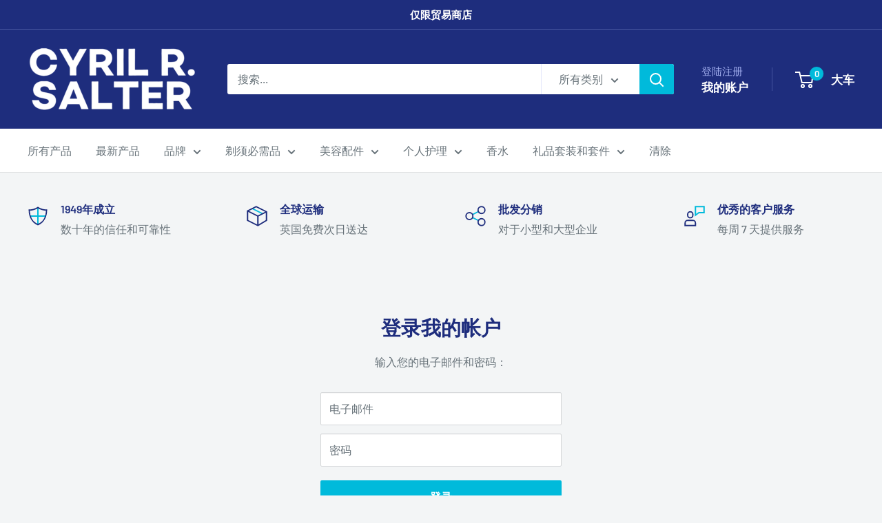

--- FILE ---
content_type: text/html; charset=utf-8
request_url: https://www.cyrilrsalter.co.uk/zh/products/dovo-russian-type-hanging-strop-183-45002
body_size: 56578
content:
<!doctype html>

<html class="no-js" lang="zh-CN">
  <head>
<meta name="google-site-verification" content="myd-kWuslIj3j6WI9QRY7wdCO5dnl_MHBSPVcJUlT8g" />
    <meta charset="utf-8"><title>Dovo 俄式吊带 183 45002
&ndash; Cyril R. Salter</title><meta name="description" content="俄罗斯型牛皮"><meta name="viewport" content="width=device-width, initial-scale=1.0, height=device-height, minimum-scale=1.0, maximum-scale=1.0">
    <meta name="theme-color" content="#00badb">



    <link rel="canonical" href="https://www.cyrilrsalter.co.uk/zh/products/dovo-russian-type-hanging-strop-183-45002"><link rel="preload" as="style" href="//www.cyrilrsalter.co.uk/cdn/shop/t/32/assets/theme.css?v=85228322455885220491708916523">
    <link rel="preload" as="script" href="//www.cyrilrsalter.co.uk/cdn/shop/t/32/assets/theme.js?v=129387684562418241031708165000">
    <link rel="preconnect" href="https://cdn.shopify.com">
    <link rel="preconnect" href="https://fonts.shopifycdn.com">
    <link rel="dns-prefetch" href="https://productreviews.shopifycdn.com">
    <link rel="dns-prefetch" href="https://ajax.googleapis.com">
    <link rel="dns-prefetch" href="https://maps.googleapis.com">
    <link rel="dns-prefetch" href="https://maps.gstatic.com">

    <meta property="og:type" content="product">
  <meta property="og:title" content="Dovo 俄式吊带 183 45002"><meta property="og:image" content="http://www.cyrilrsalter.co.uk/cdn/shop/products/183_45002.jpg?v=1447952765">
    <meta property="og:image:secure_url" content="https://www.cyrilrsalter.co.uk/cdn/shop/products/183_45002.jpg?v=1447952765">
    <meta property="og:image:width" content="1024">
    <meta property="og:image:height" content="1024"><meta property="product:price:amount" content="53.20">
  <meta property="product:price:currency" content="GBP"><meta property="og:description" content="俄罗斯型牛皮"><meta property="og:url" content="https://www.cyrilrsalter.co.uk/zh/products/dovo-russian-type-hanging-strop-183-45002">
<meta property="og:site_name" content="Cyril R. Salter"><meta name="twitter:card" content="summary"><meta name="twitter:title" content="Dovo 俄式吊带 183 45002">
  <meta name="twitter:description" content="

俄罗斯型牛皮


">
  <meta name="twitter:image" content="https://www.cyrilrsalter.co.uk/cdn/shop/products/183_45002_600x600_crop_center.jpg?v=1447952765">
    <link rel="preload" href="//www.cyrilrsalter.co.uk/cdn/fonts/barlow/barlow_n6.329f582a81f63f125e63c20a5a80ae9477df68e1.woff2" as="font" type="font/woff2" crossorigin><link rel="preload" href="//www.cyrilrsalter.co.uk/cdn/fonts/barlow/barlow_n5.a193a1990790eba0cc5cca569d23799830e90f07.woff2" as="font" type="font/woff2" crossorigin><style>
  @font-face {
  font-family: Barlow;
  font-weight: 600;
  font-style: normal;
  font-display: swap;
  src: url("//www.cyrilrsalter.co.uk/cdn/fonts/barlow/barlow_n6.329f582a81f63f125e63c20a5a80ae9477df68e1.woff2") format("woff2"),
       url("//www.cyrilrsalter.co.uk/cdn/fonts/barlow/barlow_n6.0163402e36247bcb8b02716880d0b39568412e9e.woff") format("woff");
}

  @font-face {
  font-family: Barlow;
  font-weight: 500;
  font-style: normal;
  font-display: swap;
  src: url("//www.cyrilrsalter.co.uk/cdn/fonts/barlow/barlow_n5.a193a1990790eba0cc5cca569d23799830e90f07.woff2") format("woff2"),
       url("//www.cyrilrsalter.co.uk/cdn/fonts/barlow/barlow_n5.ae31c82169b1dc0715609b8cc6a610b917808358.woff") format("woff");
}

@font-face {
  font-family: Barlow;
  font-weight: 600;
  font-style: normal;
  font-display: swap;
  src: url("//www.cyrilrsalter.co.uk/cdn/fonts/barlow/barlow_n6.329f582a81f63f125e63c20a5a80ae9477df68e1.woff2") format("woff2"),
       url("//www.cyrilrsalter.co.uk/cdn/fonts/barlow/barlow_n6.0163402e36247bcb8b02716880d0b39568412e9e.woff") format("woff");
}

@font-face {
  font-family: Barlow;
  font-weight: 600;
  font-style: italic;
  font-display: swap;
  src: url("//www.cyrilrsalter.co.uk/cdn/fonts/barlow/barlow_i6.5a22bd20fb27bad4d7674cc6e666fb9c77d813bb.woff2") format("woff2"),
       url("//www.cyrilrsalter.co.uk/cdn/fonts/barlow/barlow_i6.1c8787fcb59f3add01a87f21b38c7ef797e3b3a1.woff") format("woff");
}


  @font-face {
  font-family: Barlow;
  font-weight: 700;
  font-style: normal;
  font-display: swap;
  src: url("//www.cyrilrsalter.co.uk/cdn/fonts/barlow/barlow_n7.691d1d11f150e857dcbc1c10ef03d825bc378d81.woff2") format("woff2"),
       url("//www.cyrilrsalter.co.uk/cdn/fonts/barlow/barlow_n7.4fdbb1cb7da0e2c2f88492243ffa2b4f91924840.woff") format("woff");
}

  @font-face {
  font-family: Barlow;
  font-weight: 500;
  font-style: italic;
  font-display: swap;
  src: url("//www.cyrilrsalter.co.uk/cdn/fonts/barlow/barlow_i5.714d58286997b65cd479af615cfa9bb0a117a573.woff2") format("woff2"),
       url("//www.cyrilrsalter.co.uk/cdn/fonts/barlow/barlow_i5.0120f77e6447d3b5df4bbec8ad8c2d029d87fb21.woff") format("woff");
}

  @font-face {
  font-family: Barlow;
  font-weight: 700;
  font-style: italic;
  font-display: swap;
  src: url("//www.cyrilrsalter.co.uk/cdn/fonts/barlow/barlow_i7.50e19d6cc2ba5146fa437a5a7443c76d5d730103.woff2") format("woff2"),
       url("//www.cyrilrsalter.co.uk/cdn/fonts/barlow/barlow_i7.47e9f98f1b094d912e6fd631cc3fe93d9f40964f.woff") format("woff");
}


  :root {
    --default-text-font-size : 15px;
    --base-text-font-size    : 16px;
    --heading-font-family    : Barlow, sans-serif;
    --heading-font-weight    : 600;
    --heading-font-style     : normal;
    --text-font-family       : Barlow, sans-serif;
    --text-font-weight       : 500;
    --text-font-style        : normal;
    --text-font-bolder-weight: 600;
    --text-link-decoration   : underline;

    --text-color               : #677279;
    --text-color-rgb           : 103, 114, 121;
    --heading-color            : #1e2d7d;
    --border-color             : #e1e3e4;
    --border-color-rgb         : 225, 227, 228;
    --form-border-color        : #d4d6d8;
    --accent-color             : #00badb;
    --accent-color-rgb         : 0, 186, 219;
    --link-color               : #00badb;
    --link-color-hover         : #00798e;
    --background               : #f3f5f6;
    --secondary-background     : #ffffff;
    --secondary-background-rgb : 255, 255, 255;
    --accent-background        : rgba(0, 186, 219, 0.08);

    --input-background: #ffffff;

    --error-color       : #ff0000;
    --error-background  : rgba(255, 0, 0, 0.07);
    --success-color     : #00aa00;
    --success-background: rgba(0, 170, 0, 0.11);

    --primary-button-background      : #00badb;
    --primary-button-background-rgb  : 0, 186, 219;
    --primary-button-text-color      : #ffffff;
    --secondary-button-background    : #1e2d7d;
    --secondary-button-background-rgb: 30, 45, 125;
    --secondary-button-text-color    : #ffffff;

    --header-background      : #1e2d7d;
    --header-text-color      : #ffffff;
    --header-light-text-color: #a3afef;
    --header-border-color    : rgba(163, 175, 239, 0.3);
    --header-accent-color    : #00badb;

    --footer-background-color:    #f3f5f6;
    --footer-heading-text-color:  #1e2d7d;
    --footer-body-text-color:     #677279;
    --footer-body-text-color-rgb: 103, 114, 121;
    --footer-accent-color:        #00badb;
    --footer-accent-color-rgb:    0, 186, 219;
    --footer-border:              1px solid var(--border-color);
    
    --flickity-arrow-color: #abb1b4;--product-on-sale-accent           : #00badb;
    --product-on-sale-accent-rgb       : 0, 186, 219;
    --product-on-sale-color            : #ffffff;
    --product-in-stock-color           : #008a00;
    --product-low-stock-color          : #ee0000;
    --product-sold-out-color           : #8a9297;
    --product-custom-label-1-background: #008a00;
    --product-custom-label-1-color     : #ffffff;
    --product-custom-label-2-background: #00a500;
    --product-custom-label-2-color     : #ffffff;
    --product-review-star-color        : #ffbd00;

    --mobile-container-gutter : 20px;
    --desktop-container-gutter: 40px;

    /* Shopify related variables */
    --payment-terms-background-color: #f3f5f6;
  }
</style>

<script>
  // IE11 does not have support for CSS variables, so we have to polyfill them
  if (!(((window || {}).CSS || {}).supports && window.CSS.supports('(--a: 0)'))) {
    const script = document.createElement('script');
    script.type = 'text/javascript';
    script.src = 'https://cdn.jsdelivr.net/npm/css-vars-ponyfill@2';
    script.onload = function() {
      cssVars({});
    };

    document.getElementsByTagName('head')[0].appendChild(script);
  }
</script>


    <script>window.performance && window.performance.mark && window.performance.mark('shopify.content_for_header.start');</script><meta id="shopify-digital-wallet" name="shopify-digital-wallet" content="/7840947/digital_wallets/dialog">
<link rel="alternate" hreflang="x-default" href="https://www.cyrilrsalter.co.uk/products/dovo-russian-type-hanging-strop-183-45002">
<link rel="alternate" hreflang="en" href="https://www.cyrilrsalter.co.uk/products/dovo-russian-type-hanging-strop-183-45002">
<link rel="alternate" hreflang="zh-Hans" href="https://www.cyrilrsalter.co.uk/zh/products/dovo-russian-type-hanging-strop-183-45002">
<link rel="alternate" hreflang="es" href="https://www.cyrilrsalter.co.uk/es/products/dovo-russian-type-hanging-strop-183-45002">
<link rel="alternate" hreflang="zh-Hans-AC" href="https://www.cyrilrsalter.co.uk/zh/products/dovo-russian-type-hanging-strop-183-45002">
<link rel="alternate" hreflang="zh-Hans-AD" href="https://www.cyrilrsalter.co.uk/zh/products/dovo-russian-type-hanging-strop-183-45002">
<link rel="alternate" hreflang="zh-Hans-AE" href="https://www.cyrilrsalter.co.uk/zh/products/dovo-russian-type-hanging-strop-183-45002">
<link rel="alternate" hreflang="zh-Hans-AF" href="https://www.cyrilrsalter.co.uk/zh/products/dovo-russian-type-hanging-strop-183-45002">
<link rel="alternate" hreflang="zh-Hans-AG" href="https://www.cyrilrsalter.co.uk/zh/products/dovo-russian-type-hanging-strop-183-45002">
<link rel="alternate" hreflang="zh-Hans-AI" href="https://www.cyrilrsalter.co.uk/zh/products/dovo-russian-type-hanging-strop-183-45002">
<link rel="alternate" hreflang="zh-Hans-AL" href="https://www.cyrilrsalter.co.uk/zh/products/dovo-russian-type-hanging-strop-183-45002">
<link rel="alternate" hreflang="zh-Hans-AM" href="https://www.cyrilrsalter.co.uk/zh/products/dovo-russian-type-hanging-strop-183-45002">
<link rel="alternate" hreflang="zh-Hans-AO" href="https://www.cyrilrsalter.co.uk/zh/products/dovo-russian-type-hanging-strop-183-45002">
<link rel="alternate" hreflang="zh-Hans-AR" href="https://www.cyrilrsalter.co.uk/zh/products/dovo-russian-type-hanging-strop-183-45002">
<link rel="alternate" hreflang="zh-Hans-AT" href="https://www.cyrilrsalter.co.uk/zh/products/dovo-russian-type-hanging-strop-183-45002">
<link rel="alternate" hreflang="zh-Hans-AU" href="https://www.cyrilrsalter.co.uk/zh/products/dovo-russian-type-hanging-strop-183-45002">
<link rel="alternate" hreflang="zh-Hans-AW" href="https://www.cyrilrsalter.co.uk/zh/products/dovo-russian-type-hanging-strop-183-45002">
<link rel="alternate" hreflang="zh-Hans-AX" href="https://www.cyrilrsalter.co.uk/zh/products/dovo-russian-type-hanging-strop-183-45002">
<link rel="alternate" hreflang="zh-Hans-AZ" href="https://www.cyrilrsalter.co.uk/zh/products/dovo-russian-type-hanging-strop-183-45002">
<link rel="alternate" hreflang="zh-Hans-BA" href="https://www.cyrilrsalter.co.uk/zh/products/dovo-russian-type-hanging-strop-183-45002">
<link rel="alternate" hreflang="zh-Hans-BB" href="https://www.cyrilrsalter.co.uk/zh/products/dovo-russian-type-hanging-strop-183-45002">
<link rel="alternate" hreflang="zh-Hans-BD" href="https://www.cyrilrsalter.co.uk/zh/products/dovo-russian-type-hanging-strop-183-45002">
<link rel="alternate" hreflang="zh-Hans-BE" href="https://www.cyrilrsalter.co.uk/zh/products/dovo-russian-type-hanging-strop-183-45002">
<link rel="alternate" hreflang="zh-Hans-BF" href="https://www.cyrilrsalter.co.uk/zh/products/dovo-russian-type-hanging-strop-183-45002">
<link rel="alternate" hreflang="zh-Hans-BG" href="https://www.cyrilrsalter.co.uk/zh/products/dovo-russian-type-hanging-strop-183-45002">
<link rel="alternate" hreflang="zh-Hans-BH" href="https://www.cyrilrsalter.co.uk/zh/products/dovo-russian-type-hanging-strop-183-45002">
<link rel="alternate" hreflang="zh-Hans-BI" href="https://www.cyrilrsalter.co.uk/zh/products/dovo-russian-type-hanging-strop-183-45002">
<link rel="alternate" hreflang="zh-Hans-BJ" href="https://www.cyrilrsalter.co.uk/zh/products/dovo-russian-type-hanging-strop-183-45002">
<link rel="alternate" hreflang="zh-Hans-BL" href="https://www.cyrilrsalter.co.uk/zh/products/dovo-russian-type-hanging-strop-183-45002">
<link rel="alternate" hreflang="zh-Hans-BM" href="https://www.cyrilrsalter.co.uk/zh/products/dovo-russian-type-hanging-strop-183-45002">
<link rel="alternate" hreflang="zh-Hans-BN" href="https://www.cyrilrsalter.co.uk/zh/products/dovo-russian-type-hanging-strop-183-45002">
<link rel="alternate" hreflang="zh-Hans-BO" href="https://www.cyrilrsalter.co.uk/zh/products/dovo-russian-type-hanging-strop-183-45002">
<link rel="alternate" hreflang="zh-Hans-BQ" href="https://www.cyrilrsalter.co.uk/zh/products/dovo-russian-type-hanging-strop-183-45002">
<link rel="alternate" hreflang="zh-Hans-BR" href="https://www.cyrilrsalter.co.uk/zh/products/dovo-russian-type-hanging-strop-183-45002">
<link rel="alternate" hreflang="zh-Hans-BS" href="https://www.cyrilrsalter.co.uk/zh/products/dovo-russian-type-hanging-strop-183-45002">
<link rel="alternate" hreflang="zh-Hans-BT" href="https://www.cyrilrsalter.co.uk/zh/products/dovo-russian-type-hanging-strop-183-45002">
<link rel="alternate" hreflang="zh-Hans-BW" href="https://www.cyrilrsalter.co.uk/zh/products/dovo-russian-type-hanging-strop-183-45002">
<link rel="alternate" hreflang="zh-Hans-BY" href="https://www.cyrilrsalter.co.uk/zh/products/dovo-russian-type-hanging-strop-183-45002">
<link rel="alternate" hreflang="zh-Hans-BZ" href="https://www.cyrilrsalter.co.uk/zh/products/dovo-russian-type-hanging-strop-183-45002">
<link rel="alternate" hreflang="zh-Hans-CA" href="https://www.cyrilrsalter.co.uk/zh/products/dovo-russian-type-hanging-strop-183-45002">
<link rel="alternate" hreflang="zh-Hans-CC" href="https://www.cyrilrsalter.co.uk/zh/products/dovo-russian-type-hanging-strop-183-45002">
<link rel="alternate" hreflang="zh-Hans-CD" href="https://www.cyrilrsalter.co.uk/zh/products/dovo-russian-type-hanging-strop-183-45002">
<link rel="alternate" hreflang="zh-Hans-CF" href="https://www.cyrilrsalter.co.uk/zh/products/dovo-russian-type-hanging-strop-183-45002">
<link rel="alternate" hreflang="zh-Hans-CG" href="https://www.cyrilrsalter.co.uk/zh/products/dovo-russian-type-hanging-strop-183-45002">
<link rel="alternate" hreflang="zh-Hans-CH" href="https://www.cyrilrsalter.co.uk/zh/products/dovo-russian-type-hanging-strop-183-45002">
<link rel="alternate" hreflang="zh-Hans-CI" href="https://www.cyrilrsalter.co.uk/zh/products/dovo-russian-type-hanging-strop-183-45002">
<link rel="alternate" hreflang="zh-Hans-CK" href="https://www.cyrilrsalter.co.uk/zh/products/dovo-russian-type-hanging-strop-183-45002">
<link rel="alternate" hreflang="zh-Hans-CL" href="https://www.cyrilrsalter.co.uk/zh/products/dovo-russian-type-hanging-strop-183-45002">
<link rel="alternate" hreflang="zh-Hans-CM" href="https://www.cyrilrsalter.co.uk/zh/products/dovo-russian-type-hanging-strop-183-45002">
<link rel="alternate" hreflang="zh-Hans-CN" href="https://www.cyrilrsalter.co.uk/zh/products/dovo-russian-type-hanging-strop-183-45002">
<link rel="alternate" hreflang="zh-Hans-CO" href="https://www.cyrilrsalter.co.uk/zh/products/dovo-russian-type-hanging-strop-183-45002">
<link rel="alternate" hreflang="zh-Hans-CR" href="https://www.cyrilrsalter.co.uk/zh/products/dovo-russian-type-hanging-strop-183-45002">
<link rel="alternate" hreflang="zh-Hans-CV" href="https://www.cyrilrsalter.co.uk/zh/products/dovo-russian-type-hanging-strop-183-45002">
<link rel="alternate" hreflang="zh-Hans-CW" href="https://www.cyrilrsalter.co.uk/zh/products/dovo-russian-type-hanging-strop-183-45002">
<link rel="alternate" hreflang="zh-Hans-CX" href="https://www.cyrilrsalter.co.uk/zh/products/dovo-russian-type-hanging-strop-183-45002">
<link rel="alternate" hreflang="zh-Hans-CY" href="https://www.cyrilrsalter.co.uk/zh/products/dovo-russian-type-hanging-strop-183-45002">
<link rel="alternate" hreflang="zh-Hans-CZ" href="https://www.cyrilrsalter.co.uk/zh/products/dovo-russian-type-hanging-strop-183-45002">
<link rel="alternate" hreflang="zh-Hans-DE" href="https://www.cyrilrsalter.co.uk/zh/products/dovo-russian-type-hanging-strop-183-45002">
<link rel="alternate" hreflang="zh-Hans-DJ" href="https://www.cyrilrsalter.co.uk/zh/products/dovo-russian-type-hanging-strop-183-45002">
<link rel="alternate" hreflang="zh-Hans-DK" href="https://www.cyrilrsalter.co.uk/zh/products/dovo-russian-type-hanging-strop-183-45002">
<link rel="alternate" hreflang="zh-Hans-DM" href="https://www.cyrilrsalter.co.uk/zh/products/dovo-russian-type-hanging-strop-183-45002">
<link rel="alternate" hreflang="zh-Hans-DO" href="https://www.cyrilrsalter.co.uk/zh/products/dovo-russian-type-hanging-strop-183-45002">
<link rel="alternate" hreflang="zh-Hans-DZ" href="https://www.cyrilrsalter.co.uk/zh/products/dovo-russian-type-hanging-strop-183-45002">
<link rel="alternate" hreflang="zh-Hans-EC" href="https://www.cyrilrsalter.co.uk/zh/products/dovo-russian-type-hanging-strop-183-45002">
<link rel="alternate" hreflang="zh-Hans-EE" href="https://www.cyrilrsalter.co.uk/zh/products/dovo-russian-type-hanging-strop-183-45002">
<link rel="alternate" hreflang="zh-Hans-EG" href="https://www.cyrilrsalter.co.uk/zh/products/dovo-russian-type-hanging-strop-183-45002">
<link rel="alternate" hreflang="zh-Hans-EH" href="https://www.cyrilrsalter.co.uk/zh/products/dovo-russian-type-hanging-strop-183-45002">
<link rel="alternate" hreflang="zh-Hans-ER" href="https://www.cyrilrsalter.co.uk/zh/products/dovo-russian-type-hanging-strop-183-45002">
<link rel="alternate" hreflang="zh-Hans-ES" href="https://www.cyrilrsalter.co.uk/zh/products/dovo-russian-type-hanging-strop-183-45002">
<link rel="alternate" hreflang="zh-Hans-ET" href="https://www.cyrilrsalter.co.uk/zh/products/dovo-russian-type-hanging-strop-183-45002">
<link rel="alternate" hreflang="zh-Hans-FI" href="https://www.cyrilrsalter.co.uk/zh/products/dovo-russian-type-hanging-strop-183-45002">
<link rel="alternate" hreflang="zh-Hans-FJ" href="https://www.cyrilrsalter.co.uk/zh/products/dovo-russian-type-hanging-strop-183-45002">
<link rel="alternate" hreflang="zh-Hans-FK" href="https://www.cyrilrsalter.co.uk/zh/products/dovo-russian-type-hanging-strop-183-45002">
<link rel="alternate" hreflang="zh-Hans-FO" href="https://www.cyrilrsalter.co.uk/zh/products/dovo-russian-type-hanging-strop-183-45002">
<link rel="alternate" hreflang="zh-Hans-FR" href="https://www.cyrilrsalter.co.uk/zh/products/dovo-russian-type-hanging-strop-183-45002">
<link rel="alternate" hreflang="zh-Hans-GA" href="https://www.cyrilrsalter.co.uk/zh/products/dovo-russian-type-hanging-strop-183-45002">
<link rel="alternate" hreflang="zh-Hans-GB" href="https://www.cyrilrsalter.co.uk/zh/products/dovo-russian-type-hanging-strop-183-45002">
<link rel="alternate" hreflang="zh-Hans-GD" href="https://www.cyrilrsalter.co.uk/zh/products/dovo-russian-type-hanging-strop-183-45002">
<link rel="alternate" hreflang="zh-Hans-GE" href="https://www.cyrilrsalter.co.uk/zh/products/dovo-russian-type-hanging-strop-183-45002">
<link rel="alternate" hreflang="zh-Hans-GF" href="https://www.cyrilrsalter.co.uk/zh/products/dovo-russian-type-hanging-strop-183-45002">
<link rel="alternate" hreflang="zh-Hans-GG" href="https://www.cyrilrsalter.co.uk/zh/products/dovo-russian-type-hanging-strop-183-45002">
<link rel="alternate" hreflang="zh-Hans-GH" href="https://www.cyrilrsalter.co.uk/zh/products/dovo-russian-type-hanging-strop-183-45002">
<link rel="alternate" hreflang="zh-Hans-GI" href="https://www.cyrilrsalter.co.uk/zh/products/dovo-russian-type-hanging-strop-183-45002">
<link rel="alternate" hreflang="zh-Hans-GL" href="https://www.cyrilrsalter.co.uk/zh/products/dovo-russian-type-hanging-strop-183-45002">
<link rel="alternate" hreflang="zh-Hans-GM" href="https://www.cyrilrsalter.co.uk/zh/products/dovo-russian-type-hanging-strop-183-45002">
<link rel="alternate" hreflang="zh-Hans-GN" href="https://www.cyrilrsalter.co.uk/zh/products/dovo-russian-type-hanging-strop-183-45002">
<link rel="alternate" hreflang="zh-Hans-GP" href="https://www.cyrilrsalter.co.uk/zh/products/dovo-russian-type-hanging-strop-183-45002">
<link rel="alternate" hreflang="zh-Hans-GQ" href="https://www.cyrilrsalter.co.uk/zh/products/dovo-russian-type-hanging-strop-183-45002">
<link rel="alternate" hreflang="zh-Hans-GR" href="https://www.cyrilrsalter.co.uk/zh/products/dovo-russian-type-hanging-strop-183-45002">
<link rel="alternate" hreflang="zh-Hans-GS" href="https://www.cyrilrsalter.co.uk/zh/products/dovo-russian-type-hanging-strop-183-45002">
<link rel="alternate" hreflang="zh-Hans-GT" href="https://www.cyrilrsalter.co.uk/zh/products/dovo-russian-type-hanging-strop-183-45002">
<link rel="alternate" hreflang="zh-Hans-GW" href="https://www.cyrilrsalter.co.uk/zh/products/dovo-russian-type-hanging-strop-183-45002">
<link rel="alternate" hreflang="zh-Hans-GY" href="https://www.cyrilrsalter.co.uk/zh/products/dovo-russian-type-hanging-strop-183-45002">
<link rel="alternate" hreflang="zh-Hans-HK" href="https://www.cyrilrsalter.co.uk/zh/products/dovo-russian-type-hanging-strop-183-45002">
<link rel="alternate" hreflang="zh-Hans-HN" href="https://www.cyrilrsalter.co.uk/zh/products/dovo-russian-type-hanging-strop-183-45002">
<link rel="alternate" hreflang="zh-Hans-HR" href="https://www.cyrilrsalter.co.uk/zh/products/dovo-russian-type-hanging-strop-183-45002">
<link rel="alternate" hreflang="zh-Hans-HT" href="https://www.cyrilrsalter.co.uk/zh/products/dovo-russian-type-hanging-strop-183-45002">
<link rel="alternate" hreflang="zh-Hans-HU" href="https://www.cyrilrsalter.co.uk/zh/products/dovo-russian-type-hanging-strop-183-45002">
<link rel="alternate" hreflang="zh-Hans-ID" href="https://www.cyrilrsalter.co.uk/zh/products/dovo-russian-type-hanging-strop-183-45002">
<link rel="alternate" hreflang="zh-Hans-IE" href="https://www.cyrilrsalter.co.uk/zh/products/dovo-russian-type-hanging-strop-183-45002">
<link rel="alternate" hreflang="zh-Hans-IL" href="https://www.cyrilrsalter.co.uk/zh/products/dovo-russian-type-hanging-strop-183-45002">
<link rel="alternate" hreflang="zh-Hans-IM" href="https://www.cyrilrsalter.co.uk/zh/products/dovo-russian-type-hanging-strop-183-45002">
<link rel="alternate" hreflang="zh-Hans-IN" href="https://www.cyrilrsalter.co.uk/zh/products/dovo-russian-type-hanging-strop-183-45002">
<link rel="alternate" hreflang="zh-Hans-IO" href="https://www.cyrilrsalter.co.uk/zh/products/dovo-russian-type-hanging-strop-183-45002">
<link rel="alternate" hreflang="zh-Hans-IQ" href="https://www.cyrilrsalter.co.uk/zh/products/dovo-russian-type-hanging-strop-183-45002">
<link rel="alternate" hreflang="zh-Hans-IS" href="https://www.cyrilrsalter.co.uk/zh/products/dovo-russian-type-hanging-strop-183-45002">
<link rel="alternate" hreflang="zh-Hans-IT" href="https://www.cyrilrsalter.co.uk/zh/products/dovo-russian-type-hanging-strop-183-45002">
<link rel="alternate" hreflang="zh-Hans-JE" href="https://www.cyrilrsalter.co.uk/zh/products/dovo-russian-type-hanging-strop-183-45002">
<link rel="alternate" hreflang="zh-Hans-JM" href="https://www.cyrilrsalter.co.uk/zh/products/dovo-russian-type-hanging-strop-183-45002">
<link rel="alternate" hreflang="zh-Hans-JO" href="https://www.cyrilrsalter.co.uk/zh/products/dovo-russian-type-hanging-strop-183-45002">
<link rel="alternate" hreflang="zh-Hans-JP" href="https://www.cyrilrsalter.co.uk/zh/products/dovo-russian-type-hanging-strop-183-45002">
<link rel="alternate" hreflang="zh-Hans-KE" href="https://www.cyrilrsalter.co.uk/zh/products/dovo-russian-type-hanging-strop-183-45002">
<link rel="alternate" hreflang="zh-Hans-KG" href="https://www.cyrilrsalter.co.uk/zh/products/dovo-russian-type-hanging-strop-183-45002">
<link rel="alternate" hreflang="zh-Hans-KH" href="https://www.cyrilrsalter.co.uk/zh/products/dovo-russian-type-hanging-strop-183-45002">
<link rel="alternate" hreflang="zh-Hans-KI" href="https://www.cyrilrsalter.co.uk/zh/products/dovo-russian-type-hanging-strop-183-45002">
<link rel="alternate" hreflang="zh-Hans-KM" href="https://www.cyrilrsalter.co.uk/zh/products/dovo-russian-type-hanging-strop-183-45002">
<link rel="alternate" hreflang="zh-Hans-KN" href="https://www.cyrilrsalter.co.uk/zh/products/dovo-russian-type-hanging-strop-183-45002">
<link rel="alternate" hreflang="zh-Hans-KR" href="https://www.cyrilrsalter.co.uk/zh/products/dovo-russian-type-hanging-strop-183-45002">
<link rel="alternate" hreflang="zh-Hans-KW" href="https://www.cyrilrsalter.co.uk/zh/products/dovo-russian-type-hanging-strop-183-45002">
<link rel="alternate" hreflang="zh-Hans-KY" href="https://www.cyrilrsalter.co.uk/zh/products/dovo-russian-type-hanging-strop-183-45002">
<link rel="alternate" hreflang="zh-Hans-KZ" href="https://www.cyrilrsalter.co.uk/zh/products/dovo-russian-type-hanging-strop-183-45002">
<link rel="alternate" hreflang="zh-Hans-LA" href="https://www.cyrilrsalter.co.uk/zh/products/dovo-russian-type-hanging-strop-183-45002">
<link rel="alternate" hreflang="zh-Hans-LB" href="https://www.cyrilrsalter.co.uk/zh/products/dovo-russian-type-hanging-strop-183-45002">
<link rel="alternate" hreflang="zh-Hans-LC" href="https://www.cyrilrsalter.co.uk/zh/products/dovo-russian-type-hanging-strop-183-45002">
<link rel="alternate" hreflang="zh-Hans-LI" href="https://www.cyrilrsalter.co.uk/zh/products/dovo-russian-type-hanging-strop-183-45002">
<link rel="alternate" hreflang="zh-Hans-LK" href="https://www.cyrilrsalter.co.uk/zh/products/dovo-russian-type-hanging-strop-183-45002">
<link rel="alternate" hreflang="zh-Hans-LR" href="https://www.cyrilrsalter.co.uk/zh/products/dovo-russian-type-hanging-strop-183-45002">
<link rel="alternate" hreflang="zh-Hans-LS" href="https://www.cyrilrsalter.co.uk/zh/products/dovo-russian-type-hanging-strop-183-45002">
<link rel="alternate" hreflang="zh-Hans-LT" href="https://www.cyrilrsalter.co.uk/zh/products/dovo-russian-type-hanging-strop-183-45002">
<link rel="alternate" hreflang="zh-Hans-LU" href="https://www.cyrilrsalter.co.uk/zh/products/dovo-russian-type-hanging-strop-183-45002">
<link rel="alternate" hreflang="zh-Hans-LV" href="https://www.cyrilrsalter.co.uk/zh/products/dovo-russian-type-hanging-strop-183-45002">
<link rel="alternate" hreflang="zh-Hans-LY" href="https://www.cyrilrsalter.co.uk/zh/products/dovo-russian-type-hanging-strop-183-45002">
<link rel="alternate" hreflang="zh-Hans-MA" href="https://www.cyrilrsalter.co.uk/zh/products/dovo-russian-type-hanging-strop-183-45002">
<link rel="alternate" hreflang="zh-Hans-MC" href="https://www.cyrilrsalter.co.uk/zh/products/dovo-russian-type-hanging-strop-183-45002">
<link rel="alternate" hreflang="zh-Hans-MD" href="https://www.cyrilrsalter.co.uk/zh/products/dovo-russian-type-hanging-strop-183-45002">
<link rel="alternate" hreflang="zh-Hans-ME" href="https://www.cyrilrsalter.co.uk/zh/products/dovo-russian-type-hanging-strop-183-45002">
<link rel="alternate" hreflang="zh-Hans-MF" href="https://www.cyrilrsalter.co.uk/zh/products/dovo-russian-type-hanging-strop-183-45002">
<link rel="alternate" hreflang="zh-Hans-MG" href="https://www.cyrilrsalter.co.uk/zh/products/dovo-russian-type-hanging-strop-183-45002">
<link rel="alternate" hreflang="zh-Hans-MK" href="https://www.cyrilrsalter.co.uk/zh/products/dovo-russian-type-hanging-strop-183-45002">
<link rel="alternate" hreflang="zh-Hans-ML" href="https://www.cyrilrsalter.co.uk/zh/products/dovo-russian-type-hanging-strop-183-45002">
<link rel="alternate" hreflang="zh-Hans-MM" href="https://www.cyrilrsalter.co.uk/zh/products/dovo-russian-type-hanging-strop-183-45002">
<link rel="alternate" hreflang="zh-Hans-MN" href="https://www.cyrilrsalter.co.uk/zh/products/dovo-russian-type-hanging-strop-183-45002">
<link rel="alternate" hreflang="zh-Hans-MO" href="https://www.cyrilrsalter.co.uk/zh/products/dovo-russian-type-hanging-strop-183-45002">
<link rel="alternate" hreflang="zh-Hans-MQ" href="https://www.cyrilrsalter.co.uk/zh/products/dovo-russian-type-hanging-strop-183-45002">
<link rel="alternate" hreflang="zh-Hans-MR" href="https://www.cyrilrsalter.co.uk/zh/products/dovo-russian-type-hanging-strop-183-45002">
<link rel="alternate" hreflang="zh-Hans-MS" href="https://www.cyrilrsalter.co.uk/zh/products/dovo-russian-type-hanging-strop-183-45002">
<link rel="alternate" hreflang="zh-Hans-MT" href="https://www.cyrilrsalter.co.uk/zh/products/dovo-russian-type-hanging-strop-183-45002">
<link rel="alternate" hreflang="zh-Hans-MU" href="https://www.cyrilrsalter.co.uk/zh/products/dovo-russian-type-hanging-strop-183-45002">
<link rel="alternate" hreflang="zh-Hans-MV" href="https://www.cyrilrsalter.co.uk/zh/products/dovo-russian-type-hanging-strop-183-45002">
<link rel="alternate" hreflang="zh-Hans-MW" href="https://www.cyrilrsalter.co.uk/zh/products/dovo-russian-type-hanging-strop-183-45002">
<link rel="alternate" hreflang="zh-Hans-MX" href="https://www.cyrilrsalter.co.uk/zh/products/dovo-russian-type-hanging-strop-183-45002">
<link rel="alternate" hreflang="zh-Hans-MY" href="https://www.cyrilrsalter.co.uk/zh/products/dovo-russian-type-hanging-strop-183-45002">
<link rel="alternate" hreflang="zh-Hans-MZ" href="https://www.cyrilrsalter.co.uk/zh/products/dovo-russian-type-hanging-strop-183-45002">
<link rel="alternate" hreflang="zh-Hans-NA" href="https://www.cyrilrsalter.co.uk/zh/products/dovo-russian-type-hanging-strop-183-45002">
<link rel="alternate" hreflang="zh-Hans-NC" href="https://www.cyrilrsalter.co.uk/zh/products/dovo-russian-type-hanging-strop-183-45002">
<link rel="alternate" hreflang="zh-Hans-NE" href="https://www.cyrilrsalter.co.uk/zh/products/dovo-russian-type-hanging-strop-183-45002">
<link rel="alternate" hreflang="zh-Hans-NF" href="https://www.cyrilrsalter.co.uk/zh/products/dovo-russian-type-hanging-strop-183-45002">
<link rel="alternate" hreflang="zh-Hans-NG" href="https://www.cyrilrsalter.co.uk/zh/products/dovo-russian-type-hanging-strop-183-45002">
<link rel="alternate" hreflang="zh-Hans-NI" href="https://www.cyrilrsalter.co.uk/zh/products/dovo-russian-type-hanging-strop-183-45002">
<link rel="alternate" hreflang="zh-Hans-NL" href="https://www.cyrilrsalter.co.uk/zh/products/dovo-russian-type-hanging-strop-183-45002">
<link rel="alternate" hreflang="zh-Hans-NO" href="https://www.cyrilrsalter.co.uk/zh/products/dovo-russian-type-hanging-strop-183-45002">
<link rel="alternate" hreflang="zh-Hans-NP" href="https://www.cyrilrsalter.co.uk/zh/products/dovo-russian-type-hanging-strop-183-45002">
<link rel="alternate" hreflang="zh-Hans-NR" href="https://www.cyrilrsalter.co.uk/zh/products/dovo-russian-type-hanging-strop-183-45002">
<link rel="alternate" hreflang="zh-Hans-NU" href="https://www.cyrilrsalter.co.uk/zh/products/dovo-russian-type-hanging-strop-183-45002">
<link rel="alternate" hreflang="zh-Hans-NZ" href="https://www.cyrilrsalter.co.uk/zh/products/dovo-russian-type-hanging-strop-183-45002">
<link rel="alternate" hreflang="zh-Hans-OM" href="https://www.cyrilrsalter.co.uk/zh/products/dovo-russian-type-hanging-strop-183-45002">
<link rel="alternate" hreflang="zh-Hans-PA" href="https://www.cyrilrsalter.co.uk/zh/products/dovo-russian-type-hanging-strop-183-45002">
<link rel="alternate" hreflang="zh-Hans-PE" href="https://www.cyrilrsalter.co.uk/zh/products/dovo-russian-type-hanging-strop-183-45002">
<link rel="alternate" hreflang="zh-Hans-PF" href="https://www.cyrilrsalter.co.uk/zh/products/dovo-russian-type-hanging-strop-183-45002">
<link rel="alternate" hreflang="zh-Hans-PG" href="https://www.cyrilrsalter.co.uk/zh/products/dovo-russian-type-hanging-strop-183-45002">
<link rel="alternate" hreflang="zh-Hans-PH" href="https://www.cyrilrsalter.co.uk/zh/products/dovo-russian-type-hanging-strop-183-45002">
<link rel="alternate" hreflang="zh-Hans-PK" href="https://www.cyrilrsalter.co.uk/zh/products/dovo-russian-type-hanging-strop-183-45002">
<link rel="alternate" hreflang="zh-Hans-PL" href="https://www.cyrilrsalter.co.uk/zh/products/dovo-russian-type-hanging-strop-183-45002">
<link rel="alternate" hreflang="zh-Hans-PM" href="https://www.cyrilrsalter.co.uk/zh/products/dovo-russian-type-hanging-strop-183-45002">
<link rel="alternate" hreflang="zh-Hans-PN" href="https://www.cyrilrsalter.co.uk/zh/products/dovo-russian-type-hanging-strop-183-45002">
<link rel="alternate" hreflang="zh-Hans-PS" href="https://www.cyrilrsalter.co.uk/zh/products/dovo-russian-type-hanging-strop-183-45002">
<link rel="alternate" hreflang="zh-Hans-PT" href="https://www.cyrilrsalter.co.uk/zh/products/dovo-russian-type-hanging-strop-183-45002">
<link rel="alternate" hreflang="zh-Hans-PY" href="https://www.cyrilrsalter.co.uk/zh/products/dovo-russian-type-hanging-strop-183-45002">
<link rel="alternate" hreflang="zh-Hans-QA" href="https://www.cyrilrsalter.co.uk/zh/products/dovo-russian-type-hanging-strop-183-45002">
<link rel="alternate" hreflang="zh-Hans-RE" href="https://www.cyrilrsalter.co.uk/zh/products/dovo-russian-type-hanging-strop-183-45002">
<link rel="alternate" hreflang="zh-Hans-RO" href="https://www.cyrilrsalter.co.uk/zh/products/dovo-russian-type-hanging-strop-183-45002">
<link rel="alternate" hreflang="zh-Hans-RS" href="https://www.cyrilrsalter.co.uk/zh/products/dovo-russian-type-hanging-strop-183-45002">
<link rel="alternate" hreflang="zh-Hans-RU" href="https://www.cyrilrsalter.co.uk/zh/products/dovo-russian-type-hanging-strop-183-45002">
<link rel="alternate" hreflang="zh-Hans-RW" href="https://www.cyrilrsalter.co.uk/zh/products/dovo-russian-type-hanging-strop-183-45002">
<link rel="alternate" hreflang="zh-Hans-SA" href="https://www.cyrilrsalter.co.uk/zh/products/dovo-russian-type-hanging-strop-183-45002">
<link rel="alternate" hreflang="zh-Hans-SB" href="https://www.cyrilrsalter.co.uk/zh/products/dovo-russian-type-hanging-strop-183-45002">
<link rel="alternate" hreflang="zh-Hans-SC" href="https://www.cyrilrsalter.co.uk/zh/products/dovo-russian-type-hanging-strop-183-45002">
<link rel="alternate" hreflang="zh-Hans-SD" href="https://www.cyrilrsalter.co.uk/zh/products/dovo-russian-type-hanging-strop-183-45002">
<link rel="alternate" hreflang="zh-Hans-SE" href="https://www.cyrilrsalter.co.uk/zh/products/dovo-russian-type-hanging-strop-183-45002">
<link rel="alternate" hreflang="zh-Hans-SG" href="https://www.cyrilrsalter.co.uk/zh/products/dovo-russian-type-hanging-strop-183-45002">
<link rel="alternate" hreflang="zh-Hans-SH" href="https://www.cyrilrsalter.co.uk/zh/products/dovo-russian-type-hanging-strop-183-45002">
<link rel="alternate" hreflang="zh-Hans-SI" href="https://www.cyrilrsalter.co.uk/zh/products/dovo-russian-type-hanging-strop-183-45002">
<link rel="alternate" hreflang="zh-Hans-SJ" href="https://www.cyrilrsalter.co.uk/zh/products/dovo-russian-type-hanging-strop-183-45002">
<link rel="alternate" hreflang="zh-Hans-SK" href="https://www.cyrilrsalter.co.uk/zh/products/dovo-russian-type-hanging-strop-183-45002">
<link rel="alternate" hreflang="zh-Hans-SL" href="https://www.cyrilrsalter.co.uk/zh/products/dovo-russian-type-hanging-strop-183-45002">
<link rel="alternate" hreflang="zh-Hans-SM" href="https://www.cyrilrsalter.co.uk/zh/products/dovo-russian-type-hanging-strop-183-45002">
<link rel="alternate" hreflang="zh-Hans-SN" href="https://www.cyrilrsalter.co.uk/zh/products/dovo-russian-type-hanging-strop-183-45002">
<link rel="alternate" hreflang="zh-Hans-SO" href="https://www.cyrilrsalter.co.uk/zh/products/dovo-russian-type-hanging-strop-183-45002">
<link rel="alternate" hreflang="zh-Hans-SR" href="https://www.cyrilrsalter.co.uk/zh/products/dovo-russian-type-hanging-strop-183-45002">
<link rel="alternate" hreflang="zh-Hans-SS" href="https://www.cyrilrsalter.co.uk/zh/products/dovo-russian-type-hanging-strop-183-45002">
<link rel="alternate" hreflang="zh-Hans-ST" href="https://www.cyrilrsalter.co.uk/zh/products/dovo-russian-type-hanging-strop-183-45002">
<link rel="alternate" hreflang="zh-Hans-SV" href="https://www.cyrilrsalter.co.uk/zh/products/dovo-russian-type-hanging-strop-183-45002">
<link rel="alternate" hreflang="zh-Hans-SX" href="https://www.cyrilrsalter.co.uk/zh/products/dovo-russian-type-hanging-strop-183-45002">
<link rel="alternate" hreflang="zh-Hans-SZ" href="https://www.cyrilrsalter.co.uk/zh/products/dovo-russian-type-hanging-strop-183-45002">
<link rel="alternate" hreflang="zh-Hans-TA" href="https://www.cyrilrsalter.co.uk/zh/products/dovo-russian-type-hanging-strop-183-45002">
<link rel="alternate" hreflang="zh-Hans-TC" href="https://www.cyrilrsalter.co.uk/zh/products/dovo-russian-type-hanging-strop-183-45002">
<link rel="alternate" hreflang="zh-Hans-TD" href="https://www.cyrilrsalter.co.uk/zh/products/dovo-russian-type-hanging-strop-183-45002">
<link rel="alternate" hreflang="zh-Hans-TF" href="https://www.cyrilrsalter.co.uk/zh/products/dovo-russian-type-hanging-strop-183-45002">
<link rel="alternate" hreflang="zh-Hans-TG" href="https://www.cyrilrsalter.co.uk/zh/products/dovo-russian-type-hanging-strop-183-45002">
<link rel="alternate" hreflang="zh-Hans-TH" href="https://www.cyrilrsalter.co.uk/zh/products/dovo-russian-type-hanging-strop-183-45002">
<link rel="alternate" hreflang="zh-Hans-TJ" href="https://www.cyrilrsalter.co.uk/zh/products/dovo-russian-type-hanging-strop-183-45002">
<link rel="alternate" hreflang="zh-Hans-TK" href="https://www.cyrilrsalter.co.uk/zh/products/dovo-russian-type-hanging-strop-183-45002">
<link rel="alternate" hreflang="zh-Hans-TL" href="https://www.cyrilrsalter.co.uk/zh/products/dovo-russian-type-hanging-strop-183-45002">
<link rel="alternate" hreflang="zh-Hans-TM" href="https://www.cyrilrsalter.co.uk/zh/products/dovo-russian-type-hanging-strop-183-45002">
<link rel="alternate" hreflang="zh-Hans-TN" href="https://www.cyrilrsalter.co.uk/zh/products/dovo-russian-type-hanging-strop-183-45002">
<link rel="alternate" hreflang="zh-Hans-TO" href="https://www.cyrilrsalter.co.uk/zh/products/dovo-russian-type-hanging-strop-183-45002">
<link rel="alternate" hreflang="zh-Hans-TR" href="https://www.cyrilrsalter.co.uk/zh/products/dovo-russian-type-hanging-strop-183-45002">
<link rel="alternate" hreflang="zh-Hans-TT" href="https://www.cyrilrsalter.co.uk/zh/products/dovo-russian-type-hanging-strop-183-45002">
<link rel="alternate" hreflang="zh-Hans-TV" href="https://www.cyrilrsalter.co.uk/zh/products/dovo-russian-type-hanging-strop-183-45002">
<link rel="alternate" hreflang="zh-Hans-TW" href="https://www.cyrilrsalter.co.uk/zh/products/dovo-russian-type-hanging-strop-183-45002">
<link rel="alternate" hreflang="zh-Hans-TZ" href="https://www.cyrilrsalter.co.uk/zh/products/dovo-russian-type-hanging-strop-183-45002">
<link rel="alternate" hreflang="zh-Hans-UA" href="https://www.cyrilrsalter.co.uk/zh/products/dovo-russian-type-hanging-strop-183-45002">
<link rel="alternate" hreflang="zh-Hans-UG" href="https://www.cyrilrsalter.co.uk/zh/products/dovo-russian-type-hanging-strop-183-45002">
<link rel="alternate" hreflang="zh-Hans-UM" href="https://www.cyrilrsalter.co.uk/zh/products/dovo-russian-type-hanging-strop-183-45002">
<link rel="alternate" hreflang="zh-Hans-US" href="https://www.cyrilrsalter.co.uk/zh/products/dovo-russian-type-hanging-strop-183-45002">
<link rel="alternate" hreflang="zh-Hans-UY" href="https://www.cyrilrsalter.co.uk/zh/products/dovo-russian-type-hanging-strop-183-45002">
<link rel="alternate" hreflang="zh-Hans-UZ" href="https://www.cyrilrsalter.co.uk/zh/products/dovo-russian-type-hanging-strop-183-45002">
<link rel="alternate" hreflang="zh-Hans-VA" href="https://www.cyrilrsalter.co.uk/zh/products/dovo-russian-type-hanging-strop-183-45002">
<link rel="alternate" hreflang="zh-Hans-VC" href="https://www.cyrilrsalter.co.uk/zh/products/dovo-russian-type-hanging-strop-183-45002">
<link rel="alternate" hreflang="zh-Hans-VE" href="https://www.cyrilrsalter.co.uk/zh/products/dovo-russian-type-hanging-strop-183-45002">
<link rel="alternate" hreflang="zh-Hans-VG" href="https://www.cyrilrsalter.co.uk/zh/products/dovo-russian-type-hanging-strop-183-45002">
<link rel="alternate" hreflang="zh-Hans-VN" href="https://www.cyrilrsalter.co.uk/zh/products/dovo-russian-type-hanging-strop-183-45002">
<link rel="alternate" hreflang="zh-Hans-VU" href="https://www.cyrilrsalter.co.uk/zh/products/dovo-russian-type-hanging-strop-183-45002">
<link rel="alternate" hreflang="zh-Hans-WF" href="https://www.cyrilrsalter.co.uk/zh/products/dovo-russian-type-hanging-strop-183-45002">
<link rel="alternate" hreflang="zh-Hans-WS" href="https://www.cyrilrsalter.co.uk/zh/products/dovo-russian-type-hanging-strop-183-45002">
<link rel="alternate" hreflang="zh-Hans-XK" href="https://www.cyrilrsalter.co.uk/zh/products/dovo-russian-type-hanging-strop-183-45002">
<link rel="alternate" hreflang="zh-Hans-YE" href="https://www.cyrilrsalter.co.uk/zh/products/dovo-russian-type-hanging-strop-183-45002">
<link rel="alternate" hreflang="zh-Hans-YT" href="https://www.cyrilrsalter.co.uk/zh/products/dovo-russian-type-hanging-strop-183-45002">
<link rel="alternate" hreflang="zh-Hans-ZA" href="https://www.cyrilrsalter.co.uk/zh/products/dovo-russian-type-hanging-strop-183-45002">
<link rel="alternate" hreflang="zh-Hans-ZM" href="https://www.cyrilrsalter.co.uk/zh/products/dovo-russian-type-hanging-strop-183-45002">
<link rel="alternate" hreflang="zh-Hans-ZW" href="https://www.cyrilrsalter.co.uk/zh/products/dovo-russian-type-hanging-strop-183-45002">
<link rel="alternate" type="application/json+oembed" href="https://www.cyrilrsalter.co.uk/zh/products/dovo-russian-type-hanging-strop-183-45002.oembed">
<script async="async" src="/checkouts/internal/preloads.js?locale=zh-GB"></script>
<script id="shopify-features" type="application/json">{"accessToken":"be0606d9dcf1379de0eb006799802716","betas":["rich-media-storefront-analytics"],"domain":"www.cyrilrsalter.co.uk","predictiveSearch":true,"shopId":7840947,"locale":"zh-cn"}</script>
<script>var Shopify = Shopify || {};
Shopify.shop = "cyril-r-salter.myshopify.com";
Shopify.locale = "zh-CN";
Shopify.currency = {"active":"GBP","rate":"1.0"};
Shopify.country = "GB";
Shopify.theme = {"name":"New Warehouse Theme - Live","id":124508799110,"schema_name":"Warehouse","schema_version":"5.0.0","theme_store_id":871,"role":"main"};
Shopify.theme.handle = "null";
Shopify.theme.style = {"id":null,"handle":null};
Shopify.cdnHost = "www.cyrilrsalter.co.uk/cdn";
Shopify.routes = Shopify.routes || {};
Shopify.routes.root = "/zh/";</script>
<script type="module">!function(o){(o.Shopify=o.Shopify||{}).modules=!0}(window);</script>
<script>!function(o){function n(){var o=[];function n(){o.push(Array.prototype.slice.apply(arguments))}return n.q=o,n}var t=o.Shopify=o.Shopify||{};t.loadFeatures=n(),t.autoloadFeatures=n()}(window);</script>
<script id="shop-js-analytics" type="application/json">{"pageType":"product"}</script>
<script defer="defer" async type="module" src="//www.cyrilrsalter.co.uk/cdn/shopifycloud/shop-js/modules/v2/client.init-shop-cart-sync_BNHILjVm.zh-CN.esm.js"></script>
<script defer="defer" async type="module" src="//www.cyrilrsalter.co.uk/cdn/shopifycloud/shop-js/modules/v2/chunk.common_DlJvTPQu.esm.js"></script>
<script type="module">
  await import("//www.cyrilrsalter.co.uk/cdn/shopifycloud/shop-js/modules/v2/client.init-shop-cart-sync_BNHILjVm.zh-CN.esm.js");
await import("//www.cyrilrsalter.co.uk/cdn/shopifycloud/shop-js/modules/v2/chunk.common_DlJvTPQu.esm.js");

  window.Shopify.SignInWithShop?.initShopCartSync?.({"fedCMEnabled":true,"windoidEnabled":true});

</script>
<script>(function() {
  var isLoaded = false;
  function asyncLoad() {
    if (isLoaded) return;
    isLoaded = true;
    var urls = ["https:\/\/www.improvedcontactform.com\/icf.js?shop=cyril-r-salter.myshopify.com","https:\/\/chimpstatic.com\/mcjs-connected\/js\/users\/d92b327a9ab1686c3923abf16\/0319e369bda8a7d1193cfb5d1.js?shop=cyril-r-salter.myshopify.com","https:\/\/d10lpsik1i8c69.cloudfront.net\/w.js?shop=cyril-r-salter.myshopify.com","https:\/\/static2.rapidsearch.dev\/resultpage.js?shop=cyril-r-salter.myshopify.com","\/\/cdn.shopify.com\/proxy\/1fb9549e49c5be76bb0c4a36b08575cb35490115708943d1e6bccbce5b319802\/cdn.hourth.com\/k.js?shop=cyril-r-salter.myshopify.com\u0026sp-cache-control=cHVibGljLCBtYXgtYWdlPTkwMA","\/\/cdn.shopify.com\/proxy\/d370a3199fcefaa6adad4d93a38eb572e67ffb06dc4ea00a2a2a15dde9d048f9\/cdn.hourth.com\/e.js?shop=cyril-r-salter.myshopify.com\u0026sp-cache-control=cHVibGljLCBtYXgtYWdlPTkwMA","\/\/cdn.shopify.com\/proxy\/828ed14eb034411faaef63403fc469bf946dafbccd6d285ac7db79e257a960ed\/cdn.hourth.com\/s.js?shop=cyril-r-salter.myshopify.com\u0026sp-cache-control=cHVibGljLCBtYXgtYWdlPTkwMA","\/\/cdn.shopify.com\/proxy\/078840439b6689511facb2a96ac9c0f8f9c6f037b596510f6336bab257c36c80\/cdn.hourth.com\/n.js?shop=cyril-r-salter.myshopify.com\u0026sp-cache-control=cHVibGljLCBtYXgtYWdlPTkwMA","https:\/\/cdn.hextom.com\/js\/quickannouncementbar.js?shop=cyril-r-salter.myshopify.com","https:\/\/api-na1.hubapi.com\/scriptloader\/v1\/1945133.js?shop=cyril-r-salter.myshopify.com"];
    for (var i = 0; i < urls.length; i++) {
      var s = document.createElement('script');
      s.type = 'text/javascript';
      s.async = true;
      s.src = urls[i];
      var x = document.getElementsByTagName('script')[0];
      x.parentNode.insertBefore(s, x);
    }
  };
  if(window.attachEvent) {
    window.attachEvent('onload', asyncLoad);
  } else {
    window.addEventListener('load', asyncLoad, false);
  }
})();</script>
<script id="__st">var __st={"a":7840947,"offset":0,"reqid":"d016400b-7df1-4e90-b22f-0ff0945ffea7-1767995067","pageurl":"www.cyrilrsalter.co.uk\/zh\/products\/dovo-russian-type-hanging-strop-183-45002","u":"9f12958bc695","p":"product","rtyp":"product","rid":459432784};</script>
<script>window.ShopifyPaypalV4VisibilityTracking = true;</script>
<script id="captcha-bootstrap">!function(){'use strict';const t='contact',e='account',n='new_comment',o=[[t,t],['blogs',n],['comments',n],[t,'customer']],c=[[e,'customer_login'],[e,'guest_login'],[e,'recover_customer_password'],[e,'create_customer']],r=t=>t.map((([t,e])=>`form[action*='/${t}']:not([data-nocaptcha='true']) input[name='form_type'][value='${e}']`)).join(','),a=t=>()=>t?[...document.querySelectorAll(t)].map((t=>t.form)):[];function s(){const t=[...o],e=r(t);return a(e)}const i='password',u='form_key',d=['recaptcha-v3-token','g-recaptcha-response','h-captcha-response',i],f=()=>{try{return window.sessionStorage}catch{return}},m='__shopify_v',_=t=>t.elements[u];function p(t,e,n=!1){try{const o=window.sessionStorage,c=JSON.parse(o.getItem(e)),{data:r}=function(t){const{data:e,action:n}=t;return t[m]||n?{data:e,action:n}:{data:t,action:n}}(c);for(const[e,n]of Object.entries(r))t.elements[e]&&(t.elements[e].value=n);n&&o.removeItem(e)}catch(o){console.error('form repopulation failed',{error:o})}}const l='form_type',E='cptcha';function T(t){t.dataset[E]=!0}const w=window,h=w.document,L='Shopify',v='ce_forms',y='captcha';let A=!1;((t,e)=>{const n=(g='f06e6c50-85a8-45c8-87d0-21a2b65856fe',I='https://cdn.shopify.com/shopifycloud/storefront-forms-hcaptcha/ce_storefront_forms_captcha_hcaptcha.v1.5.2.iife.js',D={infoText:'受 hCaptcha 保护',privacyText:'隐私',termsText:'条款'},(t,e,n)=>{const o=w[L][v],c=o.bindForm;if(c)return c(t,g,e,D).then(n);var r;o.q.push([[t,g,e,D],n]),r=I,A||(h.body.append(Object.assign(h.createElement('script'),{id:'captcha-provider',async:!0,src:r})),A=!0)});var g,I,D;w[L]=w[L]||{},w[L][v]=w[L][v]||{},w[L][v].q=[],w[L][y]=w[L][y]||{},w[L][y].protect=function(t,e){n(t,void 0,e),T(t)},Object.freeze(w[L][y]),function(t,e,n,w,h,L){const[v,y,A,g]=function(t,e,n){const i=e?o:[],u=t?c:[],d=[...i,...u],f=r(d),m=r(i),_=r(d.filter((([t,e])=>n.includes(e))));return[a(f),a(m),a(_),s()]}(w,h,L),I=t=>{const e=t.target;return e instanceof HTMLFormElement?e:e&&e.form},D=t=>v().includes(t);t.addEventListener('submit',(t=>{const e=I(t);if(!e)return;const n=D(e)&&!e.dataset.hcaptchaBound&&!e.dataset.recaptchaBound,o=_(e),c=g().includes(e)&&(!o||!o.value);(n||c)&&t.preventDefault(),c&&!n&&(function(t){try{if(!f())return;!function(t){const e=f();if(!e)return;const n=_(t);if(!n)return;const o=n.value;o&&e.removeItem(o)}(t);const e=Array.from(Array(32),(()=>Math.random().toString(36)[2])).join('');!function(t,e){_(t)||t.append(Object.assign(document.createElement('input'),{type:'hidden',name:u})),t.elements[u].value=e}(t,e),function(t,e){const n=f();if(!n)return;const o=[...t.querySelectorAll(`input[type='${i}']`)].map((({name:t})=>t)),c=[...d,...o],r={};for(const[a,s]of new FormData(t).entries())c.includes(a)||(r[a]=s);n.setItem(e,JSON.stringify({[m]:1,action:t.action,data:r}))}(t,e)}catch(e){console.error('failed to persist form',e)}}(e),e.submit())}));const S=(t,e)=>{t&&!t.dataset[E]&&(n(t,e.some((e=>e===t))),T(t))};for(const o of['focusin','change'])t.addEventListener(o,(t=>{const e=I(t);D(e)&&S(e,y())}));const B=e.get('form_key'),M=e.get(l),P=B&&M;t.addEventListener('DOMContentLoaded',(()=>{const t=y();if(P)for(const e of t)e.elements[l].value===M&&p(e,B);[...new Set([...A(),...v().filter((t=>'true'===t.dataset.shopifyCaptcha))])].forEach((e=>S(e,t)))}))}(h,new URLSearchParams(w.location.search),n,t,e,['guest_login'])})(!1,!0)}();</script>
<script integrity="sha256-4kQ18oKyAcykRKYeNunJcIwy7WH5gtpwJnB7kiuLZ1E=" data-source-attribution="shopify.loadfeatures" defer="defer" src="//www.cyrilrsalter.co.uk/cdn/shopifycloud/storefront/assets/storefront/load_feature-a0a9edcb.js" crossorigin="anonymous"></script>
<script data-source-attribution="shopify.dynamic_checkout.dynamic.init">var Shopify=Shopify||{};Shopify.PaymentButton=Shopify.PaymentButton||{isStorefrontPortableWallets:!0,init:function(){window.Shopify.PaymentButton.init=function(){};var t=document.createElement("script");t.src="https://www.cyrilrsalter.co.uk/cdn/shopifycloud/portable-wallets/latest/portable-wallets.zh-cn.js",t.type="module",document.head.appendChild(t)}};
</script>
<script data-source-attribution="shopify.dynamic_checkout.buyer_consent">
  function portableWalletsHideBuyerConsent(e){var t=document.getElementById("shopify-buyer-consent"),n=document.getElementById("shopify-subscription-policy-button");t&&n&&(t.classList.add("hidden"),t.setAttribute("aria-hidden","true"),n.removeEventListener("click",e))}function portableWalletsShowBuyerConsent(e){var t=document.getElementById("shopify-buyer-consent"),n=document.getElementById("shopify-subscription-policy-button");t&&n&&(t.classList.remove("hidden"),t.removeAttribute("aria-hidden"),n.addEventListener("click",e))}window.Shopify?.PaymentButton&&(window.Shopify.PaymentButton.hideBuyerConsent=portableWalletsHideBuyerConsent,window.Shopify.PaymentButton.showBuyerConsent=portableWalletsShowBuyerConsent);
</script>
<script data-source-attribution="shopify.dynamic_checkout.cart.bootstrap">document.addEventListener("DOMContentLoaded",(function(){function t(){return document.querySelector("shopify-accelerated-checkout-cart, shopify-accelerated-checkout")}if(t())Shopify.PaymentButton.init();else{new MutationObserver((function(e,n){t()&&(Shopify.PaymentButton.init(),n.disconnect())})).observe(document.body,{childList:!0,subtree:!0})}}));
</script>

<script>window.performance && window.performance.mark && window.performance.mark('shopify.content_for_header.end');</script>

    <link rel="stylesheet" href="//www.cyrilrsalter.co.uk/cdn/shop/t/32/assets/theme.css?v=85228322455885220491708916523">

    
  <script type="application/ld+json">
  {
    "@context": "https://schema.org",
    "@type": "Product",
    "productID": 459432784,
    "offers": [{
          "@type": "Offer",
          "name": "Default Title",
          "availability":"https://schema.org/InStock",
          "price": 53.2,
          "priceCurrency": "GBP",
          "priceValidUntil": "2026-01-19","sku": "183 45002",
            "gtin13": "4045284009192",
          "url": "/zh/products/dovo-russian-type-hanging-strop-183-45002?variant=1312693236"
        }
],"brand": {
      "@type": "Brand",
      "name": "Dovo"
    },
    "name": "Dovo 俄式吊带 183 45002",
    "description": "\n\n俄罗斯型牛皮\n\n\n",
    "category": "磨刀石、膏剂和珩磨石",
    "url": "/zh/products/dovo-russian-type-hanging-strop-183-45002",
    "sku": "183 45002",
    "image": {
      "@type": "ImageObject",
      "url": "https://www.cyrilrsalter.co.uk/cdn/shop/products/183_45002.jpg?v=1447952765&width=1024",
      "image": "https://www.cyrilrsalter.co.uk/cdn/shop/products/183_45002.jpg?v=1447952765&width=1024",
      "name": "Merkur Russian Type Hanging Strop 183 45002 - Cyril R. Salter",
      "width": "1024",
      "height": "1024"
    }
  }
  </script>



  <script type="application/ld+json">
  {
    "@context": "https://schema.org",
    "@type": "BreadcrumbList",
  "itemListElement": [{
      "@type": "ListItem",
      "position": 1,
      "name": "家",
      "item": "https://www.cyrilrsalter.co.uk"
    },{
          "@type": "ListItem",
          "position": 2,
          "name": "Dovo 俄式吊带 183 45002",
          "item": "https://www.cyrilrsalter.co.uk/zh/products/dovo-russian-type-hanging-strop-183-45002"
        }]
  }
  </script>



    <script>
      // This allows to expose several variables to the global scope, to be used in scripts
      window.theme = {
        pageType: "product",
        cartCount: 0,
        moneyFormat: "\u003cspan class=money\u003e\u0026pound;{{amount}}\u003c\/span\u003e",
        moneyWithCurrencyFormat: "\u003cspan class=money\u003e\u0026pound;{{amount}} GBP\u003c\/span\u003e",
        currencyCodeEnabled: true,
        showDiscount: false,
        discountMode: "saving",
        cartType: "drawer"
      };

      window.routes = {
        rootUrl: "\/zh",
        rootUrlWithoutSlash: "\/zh",
        cartUrl: "\/zh\/cart",
        cartAddUrl: "\/zh\/cart\/add",
        cartChangeUrl: "\/zh\/cart\/change",
        searchUrl: "\/zh\/search",
        productRecommendationsUrl: "\/zh\/recommendations\/products"
      };

      window.languages = {
        productRegularPrice: "正常价格",
        productSalePrice: "销售价格",
        collectionOnSaleLabel: "节省{{savings}}",
        productFormUnavailable: "不可用",
        productFormAddToCart: "添加到购物车",
        productFormPreOrder: "预购",
        productFormSoldOut: "售罄",
        productAdded: "产品已添加到您的购物车",
        productAddedShort: "添加！",
        shippingEstimatorNoResults: "找不到您的地址的送货信息。",
        shippingEstimatorOneResult: "您的地址有一种运费：",
        shippingEstimatorMultipleResults: "您的地址有{{count}}个运费：",
        shippingEstimatorErrors: "有一些错误："
      };

      document.documentElement.className = document.documentElement.className.replace('no-js', 'js');
    </script><script src="//www.cyrilrsalter.co.uk/cdn/shop/t/32/assets/theme.js?v=129387684562418241031708165000" defer></script>
    <script src="//www.cyrilrsalter.co.uk/cdn/shop/t/32/assets/custom.js?v=102476495355921946141707743231" defer></script><script>
        (function () {
          window.onpageshow = function() {
            // We force re-freshing the cart content onpageshow, as most browsers will serve a cache copy when hitting the
            // back button, which cause staled data
            document.documentElement.dispatchEvent(new CustomEvent('cart:refresh', {
              bubbles: true,
              detail: {scrollToTop: false}
            }));
          };
        })();
      </script>


  <script type="text/javascript">
    window.RapidSearchAdmin = false;
  </script>



  <!-- Disable Shopify Best-Sellers Sales Shield code start -->
  
        
        <style>
          option[value="best-selling"] {
            display: none !important;
          }
        </style>

        <script>
          (function() {
            // Configuration for redirecting sorting options
            const sortRedirectMap = {
              'best-selling': 'manual'
            };
            
            // Get default sort and current URL
            const defaultSortBy = "";
            const currentUrl = window.location.href;
            
            // Handle default sort redirection
            if (sortRedirectMap[defaultSortBy] && currentUrl.indexOf("sort_by") === -1) {
              const separator = currentUrl.includes("?") ? "&" : "?";
              const redirectUrl = `${currentUrl}${separator}sort_by=${sortRedirectMap[defaultSortBy]}`;
              window.location.href = redirectUrl;
            }
            
            // Redirect away from best-selling sort
            if (currentUrl.includes("sort_by=best-selling")) {
              window.location.href = "/collections/all";
            }
            
            // Continuously remove best-selling option from dropdowns
            const checkAndRemoveInterval = setInterval(() => {
              const bestSellingOption = document.querySelector('select option[value="best-selling"]');
              const noRelevantOptions = !document.querySelector('select option[value="created-descending"]') && 
                                        !document.querySelector('select option[value="created-ascending"]');
              
              if (noRelevantOptions && !bestSellingOption) {
                clearInterval(checkAndRemoveInterval);
              } else if (bestSellingOption) {
                bestSellingOption.remove();
              }
            }, 500);
          })();
        </script>
        
  <!-- Disable Shopify Best-Sellers Sales Shield code End -->
  <!-- BEGIN app block: shopify://apps/minmaxify-order-limits/blocks/app-embed-block/3acfba32-89f3-4377-ae20-cbb9abc48475 --><script type="text/javascript" src="https://limits.minmaxify.com/cyril-r-salter.myshopify.com?v=139b&r=20251227142629"></script>

<!-- END app block --><!-- BEGIN app block: shopify://apps/smind-sections/blocks/theme-helper/71ba2d48-8be4-4535-bc1f-0fea499001d4 -->
    
    <!-- BEGIN app snippet: assets --><link href="//cdn.shopify.com/extensions/019b9ca6-aa99-7118-9745-0a98ab4d324a/smind-app-311/assets/smi-base.min.css" rel="stylesheet" type="text/css" media="all" />



<script type="text/javascript">
  window.smiObject = {
    productId: '459432784',
    timezone: 'Asia/Phnom_Penh',
    cartType: `drawer`,
    routes: {
      cart_add_url: `/zh/cart/add`,
      cart_change_url: `/zh/cart/change`,
      cart_update_url: `/zh/cart/update`,
      cart_url: `/zh/cart`,
      predictive_search_url: `/zh/search/suggest`,
      search_url: `/zh/search`
    },
    settings: {
      currencyFormat: "\u003cspan class=money\u003e\u0026pound;{{amount}}\u003c\/span\u003e",
      moneyFormat: "\u003cspan class=money\u003e\u0026pound;{{amount}}\u003c\/span\u003e",
      moneyWithCurrencyFormat: "\u003cspan class=money\u003e\u0026pound;{{amount}} GBP\u003c\/span\u003e"
    }
  };

  window.smind = window.smind || {}

  window.smind.initializeWhenReady = (callback, classes = [], maxRetries = 12, interval = 250) => {

    const tryInitialize = (counter = 0) => {

      const allClassesLoaded = classes.every(cls => typeof window[cls] !== 'undefined' || typeof window.smind[cls] !== 'undefined');

      if (allClassesLoaded) {
        return callback();
      }

      if (counter < maxRetries) {
        setTimeout(() => tryInitialize(counter + 1), interval);
      }
    };

    if (Shopify.designMode) {
      if (document.readyState === 'complete') {
        tryInitialize();
      }
      document.addEventListener('smiReloadSection', callback);
    }

    document.addEventListener('DOMContentLoaded', () => tryInitialize());
  }
</script>



<script src="https://cdn.shopify.com/extensions/019b9ca6-aa99-7118-9745-0a98ab4d324a/smind-app-311/assets/smi-base.min.js" defer></script>
<script src="https://cdn.shopify.com/extensions/019b9ca6-aa99-7118-9745-0a98ab4d324a/smind-app-311/assets/smi-product-blocks.js" async></script>
<script src="https://cdn.shopify.com/extensions/019b9ca6-aa99-7118-9745-0a98ab4d324a/smind-app-311/assets/smi-parallax.min.js" defer></script>


<script src="https://cdn.shopify.com/extensions/019b9ca6-aa99-7118-9745-0a98ab4d324a/smind-app-311/assets/smi-animations.js" defer></script>





<!-- END app snippet -->

    
        
        <!-- BEGIN app snippet: theme-modal --><script id="smi-base-section-modal" src="https://cdn.shopify.com/extensions/019b9ca6-aa99-7118-9745-0a98ab4d324a/smind-app-311/assets/smi-section-modal.min.js" data-app="free" defer></script><!-- END app snippet -->
		<!-- BEGIN app snippet: check-styles --><!-- END app snippet -->
    
    


<!-- END app block --><!-- BEGIN app block: shopify://apps/sami-b2b-lock/blocks/app-embed/8d86a3b4-97b3-44ab-adc1-ec01c5a89da9 -->
 


  <script>

    window.Samita = window.Samita || {}
    Samita.SamitaLocksAccessParams = Samita.SamitaLocksAccessParams || {}
    Samita.SamitaLocksAccessParams.settings =  {"general":{"price_atc":"plain_text","effect_button":"ripple","collectFeedback":true,"placeholder_message":true,"placeholder_templateLock":true},"template":{"text_color":"#000","btn_bg_color":"#7396a2","bg_placeholder":"#f3f3f3","btn_text_color":"#ffffff","bg_notification":"#fff","input_box_shadow":"#ccc","plain_text_color":"#00badb","color_placeholder":"#000","button_priceAtc_bg":"#5487a0","input_passcode_color":"#000","button_priceAtc_color":"#fff","input_passcode_background":"#ffffff"}};
    Samita.SamitaLocksAccessParams.locks =  [{"access":0,"id":6978,"resources_conditional":{"type":["customers"],"customer":{"logic":[[{"type":"tagged_with","value":"US"},{"type":"tagged_with","value":"EU"}]],"source":"rules","listManual":[]},"passcode":{"code":null,"message":null,"listCode":[]},"redirect":{"type":"notifications","notification":"We are unable to supply this product/brand in your location."},"secretLink":{"code":[],"links":[],"message":null,"resources":"products"}},"advanced":null,"resources_lock":{"url":null,"page":[],"type":"collections","blogs":{"active":"blogs","selectedBlogs":[],"selectedArticles":[]},"exclude":{"url":[],"active":false},"setting":["atc"],"hideList":false,"products":[],"PreviewLink":"cyril-r-salter.myshopify.com/collections/taylor-of-old-bond-street","collections":{"47097924":"collections"},"grandAccess":{"time":1,"interval":"hour"},"limitProduct":"manual","allowHomePage":true},"status":1},{"access":1,"id":6942,"resources_conditional":{"type":["logged"],"customer":{"logic":[[{"type":"tagged_with","value":null}]],"source":"rules","listManual":[]},"passcode":{"code":null,"message":null,"listCode":[]},"redirect":{"type":"login"},"secretLink":{"code":[],"links":[],"message":null,"resources":"products"}},"advanced":null,"resources_lock":{"url":null,"page":[],"type":"allShop","blogs":{"active":"blogs","selectedBlogs":[],"selectedArticles":[]},"exclude":{"url":["/pages/contact-us","/pages/about-us","/pages/delivery-information"],"active":true},"setting":["all"],"hideList":false,"products":[],"PreviewLink":"cyril-r-salter.myshopify.com","collections":[],"grandAccess":{"time":1,"interval":"hour"},"limitProduct":"manual","allowHomePage":true},"status":1},{"access":0,"id":5260,"resources_conditional":{"type":["customers"],"customer":{"logic":[[{"type":"tagged_with","value":"UK"}]],"source":"rules","listManual":[]},"passcode":{"code":null,"message":null,"listCode":[]},"redirect":{"type":"notifications","notification":"Unfortunately we are unable to supply this product in your country."},"secretLink":{"code":[],"links":[],"message":null,"resources":"products"}},"advanced":null,"resources_lock":{"url":null,"page":[],"type":"collections","blogs":{"active":"blogs","selectedBlogs":[],"selectedArticles":[]},"exclude":{"url":[],"active":false},"setting":["atc","all"],"hideList":true,"products":[],"PreviewLink":"cyril-r-salter.myshopify.com/collections/cella","collections":{"356577810":"collections"},"grandAccess":{"time":1,"interval":"hour"},"limitProduct":"manual","allowHomePage":true},"status":1},{"access":1,"id":2997,"resources_conditional":{"type":["logged"],"customer":{"logic":[[{"type":"tagged_with","value":null}]],"source":"rules","listManual":[]},"passcode":{"code":null,"message":null,"listCode":[]},"redirect":{"type":"login"},"secretLink":{"code":[],"links":[],"message":null,"resources":"allProduct"}},"advanced":null,"resources_lock":{"url":null,"page":[],"type":"collections","blogs":{"active":"blogs","selectedBlogs":[],"selectedArticles":[]},"exclude":{"url":[],"active":false},"setting":["price","atc"],"hideList":true,"products":[],"PreviewLink":"cyril-r-salter.myshopify.com/collections/4711-original","collections":{"47057156":"collections","47085572":"collections","47097220":"collections","47097924":"collections","47423428":"collections","58866501":"collections","58867333":"collections","58867461":"collections","58867589":"collections","58868037":"collections","58869189":"collections","58869957":"collections","58876869":"collections","58878149":"collections","58885509":"collections","58993861":"collections","59003013":"collections","59008005":"collections","59008837":"collections","59008965":"collections","59010181":"collections","59010309":"collections","59010437":"collections","59016581":"collections","59016965":"collections","59017477":"collections","59144581":"collections","59458821":"collections","87913349":"collections","125891013":"collections","137753669":"collections","149156165":"collections","198469189":"collections","202312901":"collections","214343877":"collections","335286089":"collections","356577810":"collections","50414026796":"collections","51748077612":"collections","137889284140":"collections","150932619398":"collections","157080551558":"collections","157080584326":"collections","159872450694":"collections","202349871238":"collections","263600537734":"collections","269056409734":"collections","269223854214":"collections","270715093126":"collections","272893739142":"collections"},"grandAccess":{"time":1,"interval":"hour"},"limitProduct":"all","allowHomePage":true},"status":1}];
    Samita.SamitaLocksAccessParams.themeStoreId = Shopify.theme.theme_store_id;
    Samita.SamitaLocksAccessParams.ShopUrl = Shopify.shop;
    Samita.SamitaLocksAccessParams.features =  {"conditions_specific_products":-1,"isCreateAbleLock":true,"number_lock_to_add":-1,"login_to_view_products":true,"login_to_view_pages":true,"login_to_view_urls":true,"login_to_view_blogs":true,"login_to_view_collections":true,"login_to_view_whole_websites":true,"password_protect_pages_with_locks":true,"add_multiple_passcode":true,"secret_link_view_page":true,"exclude_specific_URLs":true,"login_view_price":true,"hide_product_and_collection":true,"hide_add_to_cart_price_and_btn":true,"redirect_to_any_page_url":true,"hide_price_on_gg_search":true,"select_blog_article_to_lock":true,"select_customer_for_lock":true};
    Samita.SamitaLocksAccessParams.themeInfo  = [{"id":157132498,"name":"CURRENT","role":"unpublished","theme_store_id":null,"selected":false,"theme_name":"Classic Theme"},{"id":124084387974,"name":"Warehouse","role":"unpublished","theme_store_id":871,"selected":false,"theme_name":"Warehouse","theme_version":"4.4.1"},{"id":124440707206,"name":"Updated copy of Warehouse","role":"unpublished","theme_store_id":871,"selected":false,"theme_name":"Warehouse","theme_version":"5.0.0"},{"id":124484419718,"name":"Back Up Orignal 10/02/2023","role":"unpublished","theme_store_id":null,"selected":false,"theme_name":"Classic Theme"},{"id":124508799110,"name":"New Warehouse Theme - Live","role":"main","theme_store_id":871,"selected":true,"theme_name":"Warehouse"},{"id":124638429318,"name":"Updated copy of New Warehouse Theme - Maestrooo","role":"unpublished","theme_store_id":871,"selected":false,"theme_name":"Warehouse","theme_version":"5.1.0"},{"id":125031383174,"name":"Back Up - Pre Sales Shield","role":"unpublished","theme_store_id":871,"selected":false,"theme_name":"Warehouse","theme_version":"5.0.0"},{"id":126469832838,"name":"Trade","role":"unpublished","theme_store_id":2699,"selected":false,"theme_name":"Trade","theme_version":"15.0.0"},{"id":177812504952,"name":"Updated copy of New Warehouse Theme - Live","role":"unpublished","theme_store_id":871,"selected":false,"theme_name":"Warehouse"},{"id":19711556,"name":"MAIN THEME - CLASSIC","role":"unpublished","theme_store_id":721,"selected":false,"theme_name":"Classic Theme"}];
    Samita.SamitaLocksAccessParams.appUrl = "https:\/\/lock.samita.io";
    Samita.SamitaLocksAccessParams.selector = {"theme_store_id":871,"theme_name":"Warehouse","product":{"price":".product-form__info-list .product-form__info-item","btnAtc":"form[action='/cart/add'] button[data-action='add-to-cart']","mainContent":"main#main"},"collection":{"productSelector":".product-list.product-list--collection .product-item","collectionSelect":".collection-list__section .grid .grid__cell","price":".product-item__price-list.price-list span.price","btnAtc":""},"searchPage":{"productSelector":".product-list.product-list--collection .product-item","price":".product-item__price-list.price-list span.price","btnAtc":""},"otherPage":{"productSelector":".flickity-slider .product-item","collectionSelect":".flickity-slider a.collection-item","price":".product-item__price-list.price-list span.price","btnAtc":""},"index":{"productSelector":".flickity-slider .product-item","collectionSelect":".flickity-slider a.collection-item","price":".product-item__price-list.price-list span.price","btnAtc":""}};
    Samita.SamitaLocksAccessParams.translation = {"default":{"general":{"Back":"Back","Submit":"Submit","Enter_passcode":"Enter passcode","Passcode_empty":"Passcode cant be empty !!","secret_lock_atc":"You cannot see the add to cart of this product !!","title_linkScret":"The link is locked !!","customer_lock_atc":"Button add to cart has been lock !!","secret_lock_price":"You cannot see the price of this product !!","Login_to_see_price":"Login to see wholesale price","Passcode_incorrect":"Passcode is incorrect !!","customer_lock_price":"Price had been locked !!","Login_to_Add_to_cart":"Login to see wholesale price and add to cart","notification_linkScret":"resource accessible only with secret link","This_resource_has_been_locked":"This resource has been locked","please_enter_passcode_to_unlock":"Please enter your passcode to unlock this resource"}}};
    Samita.SamitaLocksAccessParams.locale = "en";
    Samita.SamitaLocksAccessParams.current_locale = "zh-CN";
    Samita.SamitaLocksAccessParams.ListHandle = [];
    Samita.SamitaLocksAccessParams.ProductsLoad = [];
    Samita.SamitaLocksAccessParams.proxy_url = "/apps/samita-lock"
    Samita.SamitaLocksAccessParams.tokenStorefrontSamiLock = "";

    if(window?.Shopify?.designMode){
        window.Samita.SamitaLocksAccessParams.locks = [];
    }

    
      document.querySelector('html').classList.add('smt-loadding');
    

    
    

    

    


    Samita.SamitaLocksAccessParams.product ={"id":459432784,"title":"Dovo 俄式吊带 183 45002","handle":"dovo-russian-type-hanging-strop-183-45002","description":"\u003cul\u003e\n\n\u003cli\u003e俄罗斯型牛皮\u003c\/li\u003e\n\n\n\u003c\/ul\u003e","published_at":"2015-03-24T16:14:00+00:00","created_at":"2015-04-13T16:04:32+01:00","vendor":"Dovo","type":"磨刀石、膏剂和珩磨石","tags":["spo-default","spo-enabled","spo-notify-me-enabled","Strops"],"price":5320,"price_min":5320,"price_max":5320,"available":true,"price_varies":false,"compare_at_price":10640,"compare_at_price_min":10640,"compare_at_price_max":10640,"compare_at_price_varies":false,"variants":[{"id":1312693236,"title":"Default Title","option1":"Default Title","option2":null,"option3":null,"sku":"183 45002","requires_shipping":true,"taxable":true,"featured_image":null,"available":true,"name":"Dovo 俄式吊带 183 45002","public_title":null,"options":["Default Title"],"price":5320,"weight":150,"compare_at_price":10640,"inventory_quantity":0,"inventory_management":"shopify","inventory_policy":"continue","barcode":"4045284009192","requires_selling_plan":false,"selling_plan_allocations":[]}],"images":["\/\/www.cyrilrsalter.co.uk\/cdn\/shop\/products\/183_45002.jpg?v=1447952765"],"featured_image":"\/\/www.cyrilrsalter.co.uk\/cdn\/shop\/products\/183_45002.jpg?v=1447952765","options":["标题"],"media":[{"alt":"Merkur Russian Type Hanging Strop 183 45002 - Cyril R. Salter","id":59003142188,"position":1,"preview_image":{"aspect_ratio":1.0,"height":1024,"width":1024,"src":"\/\/www.cyrilrsalter.co.uk\/cdn\/shop\/products\/183_45002.jpg?v=1447952765"},"aspect_ratio":1.0,"height":1024,"media_type":"image","src":"\/\/www.cyrilrsalter.co.uk\/cdn\/shop\/products\/183_45002.jpg?v=1447952765","width":1024}],"requires_selling_plan":false,"selling_plan_groups":[],"content":"\u003cul\u003e\n\n\u003cli\u003e俄罗斯型牛皮\u003c\/li\u003e\n\n\n\u003c\/ul\u003e"};
    Samita.SamitaLocksAccessParams.product.collections = [47085572,125891013,273072881798]
    

    
    
    
    Samita.SamitaLocksAccessParams.pageType = "product"
  </script>

  <style>
    html .lock__notificationTemplateWrapper{
      background: #fff !important;
    }

    html button#passcodebtn{
      background: #7396a2 !important;
      color: #ffffff !important;
    }

    html input#passcode{
      background: #ffffff !important;
      color: #000 !important;
      box-shadow:'0 0 10px 0'#ccc !important;
    }

    html input#passcode::placeholder{
      color: #000 !important;
      box-shadow:'0 0 10px 0'#ccc !important;
    }

    html button#backbtn{
      background: #7396a2 !important;
      color: #ffffff !important;
    }

    html .lock__placeholder{
      background: #f3f3f3 !important;
      color: #000 !important;
    }

    html .smt-plain-text{
      color: #00badb !important;
      cursor:pointer;
    }

    html .smt-button{
      background: #5487a0 !important;
      color: #fff !important;
      cursor:pointer;
      padding: 10px 20px;
      border-radius: 5px;
      text-decoration: none !important;
    }

    html.smt-loadding{
      opacity:0 !important;
      visibility:hidden !important;
    }

    
    
  </style>

  

<!-- END app block --><script src="https://cdn.shopify.com/extensions/019a913b-00c5-784b-b51b-f326e4d04b70/preorder-cli3-21/assets/common.js" type="text/javascript" defer="defer"></script>
<link href="https://cdn.shopify.com/extensions/019a913b-00c5-784b-b51b-f326e4d04b70/preorder-cli3-21/assets/common.css" rel="stylesheet" type="text/css" media="all">
<script src="https://cdn.shopify.com/extensions/019b9479-b5de-7204-a9a8-3c2010857715/quick-announcement-bar-prod-95/assets/quickannouncementbar.js" type="text/javascript" defer="defer"></script>
<script src="https://cdn.shopify.com/extensions/019a981b-74a6-707b-8b3e-622034a330a1/salesshield-remix-v2-48/assets/party-button.js" type="text/javascript" defer="defer"></script>
<script src="https://cdn.shopify.com/extensions/019b24e9-15e1-7a91-927f-a918730fc4db/wholesale-lock-hide-price-103/assets/samitaLock.js" type="text/javascript" defer="defer"></script>
<link href="https://monorail-edge.shopifysvc.com" rel="dns-prefetch">
<script>(function(){if ("sendBeacon" in navigator && "performance" in window) {try {var session_token_from_headers = performance.getEntriesByType('navigation')[0].serverTiming.find(x => x.name == '_s').description;} catch {var session_token_from_headers = undefined;}var session_cookie_matches = document.cookie.match(/_shopify_s=([^;]*)/);var session_token_from_cookie = session_cookie_matches && session_cookie_matches.length === 2 ? session_cookie_matches[1] : "";var session_token = session_token_from_headers || session_token_from_cookie || "";function handle_abandonment_event(e) {var entries = performance.getEntries().filter(function(entry) {return /monorail-edge.shopifysvc.com/.test(entry.name);});if (!window.abandonment_tracked && entries.length === 0) {window.abandonment_tracked = true;var currentMs = Date.now();var navigation_start = performance.timing.navigationStart;var payload = {shop_id: 7840947,url: window.location.href,navigation_start,duration: currentMs - navigation_start,session_token,page_type: "product"};window.navigator.sendBeacon("https://monorail-edge.shopifysvc.com/v1/produce", JSON.stringify({schema_id: "online_store_buyer_site_abandonment/1.1",payload: payload,metadata: {event_created_at_ms: currentMs,event_sent_at_ms: currentMs}}));}}window.addEventListener('pagehide', handle_abandonment_event);}}());</script>
<script id="web-pixels-manager-setup">(function e(e,d,r,n,o){if(void 0===o&&(o={}),!Boolean(null===(a=null===(i=window.Shopify)||void 0===i?void 0:i.analytics)||void 0===a?void 0:a.replayQueue)){var i,a;window.Shopify=window.Shopify||{};var t=window.Shopify;t.analytics=t.analytics||{};var s=t.analytics;s.replayQueue=[],s.publish=function(e,d,r){return s.replayQueue.push([e,d,r]),!0};try{self.performance.mark("wpm:start")}catch(e){}var l=function(){var e={modern:/Edge?\/(1{2}[4-9]|1[2-9]\d|[2-9]\d{2}|\d{4,})\.\d+(\.\d+|)|Firefox\/(1{2}[4-9]|1[2-9]\d|[2-9]\d{2}|\d{4,})\.\d+(\.\d+|)|Chrom(ium|e)\/(9{2}|\d{3,})\.\d+(\.\d+|)|(Maci|X1{2}).+ Version\/(15\.\d+|(1[6-9]|[2-9]\d|\d{3,})\.\d+)([,.]\d+|)( \(\w+\)|)( Mobile\/\w+|) Safari\/|Chrome.+OPR\/(9{2}|\d{3,})\.\d+\.\d+|(CPU[ +]OS|iPhone[ +]OS|CPU[ +]iPhone|CPU IPhone OS|CPU iPad OS)[ +]+(15[._]\d+|(1[6-9]|[2-9]\d|\d{3,})[._]\d+)([._]\d+|)|Android:?[ /-](13[3-9]|1[4-9]\d|[2-9]\d{2}|\d{4,})(\.\d+|)(\.\d+|)|Android.+Firefox\/(13[5-9]|1[4-9]\d|[2-9]\d{2}|\d{4,})\.\d+(\.\d+|)|Android.+Chrom(ium|e)\/(13[3-9]|1[4-9]\d|[2-9]\d{2}|\d{4,})\.\d+(\.\d+|)|SamsungBrowser\/([2-9]\d|\d{3,})\.\d+/,legacy:/Edge?\/(1[6-9]|[2-9]\d|\d{3,})\.\d+(\.\d+|)|Firefox\/(5[4-9]|[6-9]\d|\d{3,})\.\d+(\.\d+|)|Chrom(ium|e)\/(5[1-9]|[6-9]\d|\d{3,})\.\d+(\.\d+|)([\d.]+$|.*Safari\/(?![\d.]+ Edge\/[\d.]+$))|(Maci|X1{2}).+ Version\/(10\.\d+|(1[1-9]|[2-9]\d|\d{3,})\.\d+)([,.]\d+|)( \(\w+\)|)( Mobile\/\w+|) Safari\/|Chrome.+OPR\/(3[89]|[4-9]\d|\d{3,})\.\d+\.\d+|(CPU[ +]OS|iPhone[ +]OS|CPU[ +]iPhone|CPU IPhone OS|CPU iPad OS)[ +]+(10[._]\d+|(1[1-9]|[2-9]\d|\d{3,})[._]\d+)([._]\d+|)|Android:?[ /-](13[3-9]|1[4-9]\d|[2-9]\d{2}|\d{4,})(\.\d+|)(\.\d+|)|Mobile Safari.+OPR\/([89]\d|\d{3,})\.\d+\.\d+|Android.+Firefox\/(13[5-9]|1[4-9]\d|[2-9]\d{2}|\d{4,})\.\d+(\.\d+|)|Android.+Chrom(ium|e)\/(13[3-9]|1[4-9]\d|[2-9]\d{2}|\d{4,})\.\d+(\.\d+|)|Android.+(UC? ?Browser|UCWEB|U3)[ /]?(15\.([5-9]|\d{2,})|(1[6-9]|[2-9]\d|\d{3,})\.\d+)\.\d+|SamsungBrowser\/(5\.\d+|([6-9]|\d{2,})\.\d+)|Android.+MQ{2}Browser\/(14(\.(9|\d{2,})|)|(1[5-9]|[2-9]\d|\d{3,})(\.\d+|))(\.\d+|)|K[Aa][Ii]OS\/(3\.\d+|([4-9]|\d{2,})\.\d+)(\.\d+|)/},d=e.modern,r=e.legacy,n=navigator.userAgent;return n.match(d)?"modern":n.match(r)?"legacy":"unknown"}(),u="modern"===l?"modern":"legacy",c=(null!=n?n:{modern:"",legacy:""})[u],f=function(e){return[e.baseUrl,"/wpm","/b",e.hashVersion,"modern"===e.buildTarget?"m":"l",".js"].join("")}({baseUrl:d,hashVersion:r,buildTarget:u}),m=function(e){var d=e.version,r=e.bundleTarget,n=e.surface,o=e.pageUrl,i=e.monorailEndpoint;return{emit:function(e){var a=e.status,t=e.errorMsg,s=(new Date).getTime(),l=JSON.stringify({metadata:{event_sent_at_ms:s},events:[{schema_id:"web_pixels_manager_load/3.1",payload:{version:d,bundle_target:r,page_url:o,status:a,surface:n,error_msg:t},metadata:{event_created_at_ms:s}}]});if(!i)return console&&console.warn&&console.warn("[Web Pixels Manager] No Monorail endpoint provided, skipping logging."),!1;try{return self.navigator.sendBeacon.bind(self.navigator)(i,l)}catch(e){}var u=new XMLHttpRequest;try{return u.open("POST",i,!0),u.setRequestHeader("Content-Type","text/plain"),u.send(l),!0}catch(e){return console&&console.warn&&console.warn("[Web Pixels Manager] Got an unhandled error while logging to Monorail."),!1}}}}({version:r,bundleTarget:l,surface:e.surface,pageUrl:self.location.href,monorailEndpoint:e.monorailEndpoint});try{o.browserTarget=l,function(e){var d=e.src,r=e.async,n=void 0===r||r,o=e.onload,i=e.onerror,a=e.sri,t=e.scriptDataAttributes,s=void 0===t?{}:t,l=document.createElement("script"),u=document.querySelector("head"),c=document.querySelector("body");if(l.async=n,l.src=d,a&&(l.integrity=a,l.crossOrigin="anonymous"),s)for(var f in s)if(Object.prototype.hasOwnProperty.call(s,f))try{l.dataset[f]=s[f]}catch(e){}if(o&&l.addEventListener("load",o),i&&l.addEventListener("error",i),u)u.appendChild(l);else{if(!c)throw new Error("Did not find a head or body element to append the script");c.appendChild(l)}}({src:f,async:!0,onload:function(){if(!function(){var e,d;return Boolean(null===(d=null===(e=window.Shopify)||void 0===e?void 0:e.analytics)||void 0===d?void 0:d.initialized)}()){var d=window.webPixelsManager.init(e)||void 0;if(d){var r=window.Shopify.analytics;r.replayQueue.forEach((function(e){var r=e[0],n=e[1],o=e[2];d.publishCustomEvent(r,n,o)})),r.replayQueue=[],r.publish=d.publishCustomEvent,r.visitor=d.visitor,r.initialized=!0}}},onerror:function(){return m.emit({status:"failed",errorMsg:"".concat(f," has failed to load")})},sri:function(e){var d=/^sha384-[A-Za-z0-9+/=]+$/;return"string"==typeof e&&d.test(e)}(c)?c:"",scriptDataAttributes:o}),m.emit({status:"loading"})}catch(e){m.emit({status:"failed",errorMsg:(null==e?void 0:e.message)||"Unknown error"})}}})({shopId: 7840947,storefrontBaseUrl: "https://www.cyrilrsalter.co.uk",extensionsBaseUrl: "https://extensions.shopifycdn.com/cdn/shopifycloud/web-pixels-manager",monorailEndpoint: "https://monorail-edge.shopifysvc.com/unstable/produce_batch",surface: "storefront-renderer",enabledBetaFlags: ["2dca8a86","a0d5f9d2"],webPixelsConfigList: [{"id":"1641185656","configuration":"{\"accountID\":\"cyril-r-salter\"}","eventPayloadVersion":"v1","runtimeContext":"STRICT","scriptVersion":"1d4c781273105676f6b02a329648437f","type":"APP","apiClientId":32196493313,"privacyPurposes":["ANALYTICS","MARKETING","SALE_OF_DATA"],"dataSharingAdjustments":{"protectedCustomerApprovalScopes":["read_customer_address","read_customer_email","read_customer_name","read_customer_personal_data","read_customer_phone"]}},{"id":"1564017016","configuration":"{\"storeId\":\"cyril-r-salter.myshopify.com\"}","eventPayloadVersion":"v1","runtimeContext":"STRICT","scriptVersion":"e7ff4835c2df0be089f361b898b8b040","type":"APP","apiClientId":3440817,"privacyPurposes":["ANALYTICS"],"dataSharingAdjustments":{"protectedCustomerApprovalScopes":["read_customer_personal_data"]}},{"id":"shopify-app-pixel","configuration":"{}","eventPayloadVersion":"v1","runtimeContext":"STRICT","scriptVersion":"0450","apiClientId":"shopify-pixel","type":"APP","privacyPurposes":["ANALYTICS","MARKETING"]},{"id":"shopify-custom-pixel","eventPayloadVersion":"v1","runtimeContext":"LAX","scriptVersion":"0450","apiClientId":"shopify-pixel","type":"CUSTOM","privacyPurposes":["ANALYTICS","MARKETING"]}],isMerchantRequest: false,initData: {"shop":{"name":"Cyril R. Salter","paymentSettings":{"currencyCode":"GBP"},"myshopifyDomain":"cyril-r-salter.myshopify.com","countryCode":"GB","storefrontUrl":"https:\/\/www.cyrilrsalter.co.uk\/zh"},"customer":null,"cart":null,"checkout":null,"productVariants":[{"price":{"amount":53.2,"currencyCode":"GBP"},"product":{"title":"Dovo 俄式吊带 183 45002","vendor":"Dovo","id":"459432784","untranslatedTitle":"Dovo 俄式吊带 183 45002","url":"\/zh\/products\/dovo-russian-type-hanging-strop-183-45002","type":"磨刀石、膏剂和珩磨石"},"id":"1312693236","image":{"src":"\/\/www.cyrilrsalter.co.uk\/cdn\/shop\/products\/183_45002.jpg?v=1447952765"},"sku":"183 45002","title":"Default Title","untranslatedTitle":"Default Title"}],"purchasingCompany":null},},"https://www.cyrilrsalter.co.uk/cdn","7cecd0b6w90c54c6cpe92089d5m57a67346",{"modern":"","legacy":""},{"shopId":"7840947","storefrontBaseUrl":"https:\/\/www.cyrilrsalter.co.uk","extensionBaseUrl":"https:\/\/extensions.shopifycdn.com\/cdn\/shopifycloud\/web-pixels-manager","surface":"storefront-renderer","enabledBetaFlags":"[\"2dca8a86\", \"a0d5f9d2\"]","isMerchantRequest":"false","hashVersion":"7cecd0b6w90c54c6cpe92089d5m57a67346","publish":"custom","events":"[[\"page_viewed\",{}],[\"product_viewed\",{\"productVariant\":{\"price\":{\"amount\":53.2,\"currencyCode\":\"GBP\"},\"product\":{\"title\":\"Dovo 俄式吊带 183 45002\",\"vendor\":\"Dovo\",\"id\":\"459432784\",\"untranslatedTitle\":\"Dovo 俄式吊带 183 45002\",\"url\":\"\/zh\/products\/dovo-russian-type-hanging-strop-183-45002\",\"type\":\"磨刀石、膏剂和珩磨石\"},\"id\":\"1312693236\",\"image\":{\"src\":\"\/\/www.cyrilrsalter.co.uk\/cdn\/shop\/products\/183_45002.jpg?v=1447952765\"},\"sku\":\"183 45002\",\"title\":\"Default Title\",\"untranslatedTitle\":\"Default Title\"}}]]"});</script><script>
  window.ShopifyAnalytics = window.ShopifyAnalytics || {};
  window.ShopifyAnalytics.meta = window.ShopifyAnalytics.meta || {};
  window.ShopifyAnalytics.meta.currency = 'GBP';
  var meta = {"product":{"id":459432784,"gid":"gid:\/\/shopify\/Product\/459432784","vendor":"Dovo","type":"磨刀石、膏剂和珩磨石","handle":"dovo-russian-type-hanging-strop-183-45002","variants":[{"id":1312693236,"price":5320,"name":"Dovo 俄式吊带 183 45002","public_title":null,"sku":"183 45002"}],"remote":false},"page":{"pageType":"product","resourceType":"product","resourceId":459432784,"requestId":"d016400b-7df1-4e90-b22f-0ff0945ffea7-1767995067"}};
  for (var attr in meta) {
    window.ShopifyAnalytics.meta[attr] = meta[attr];
  }
</script>
<script class="analytics">
  (function () {
    var customDocumentWrite = function(content) {
      var jquery = null;

      if (window.jQuery) {
        jquery = window.jQuery;
      } else if (window.Checkout && window.Checkout.$) {
        jquery = window.Checkout.$;
      }

      if (jquery) {
        jquery('body').append(content);
      }
    };

    var hasLoggedConversion = function(token) {
      if (token) {
        return document.cookie.indexOf('loggedConversion=' + token) !== -1;
      }
      return false;
    }

    var setCookieIfConversion = function(token) {
      if (token) {
        var twoMonthsFromNow = new Date(Date.now());
        twoMonthsFromNow.setMonth(twoMonthsFromNow.getMonth() + 2);

        document.cookie = 'loggedConversion=' + token + '; expires=' + twoMonthsFromNow;
      }
    }

    var trekkie = window.ShopifyAnalytics.lib = window.trekkie = window.trekkie || [];
    if (trekkie.integrations) {
      return;
    }
    trekkie.methods = [
      'identify',
      'page',
      'ready',
      'track',
      'trackForm',
      'trackLink'
    ];
    trekkie.factory = function(method) {
      return function() {
        var args = Array.prototype.slice.call(arguments);
        args.unshift(method);
        trekkie.push(args);
        return trekkie;
      };
    };
    for (var i = 0; i < trekkie.methods.length; i++) {
      var key = trekkie.methods[i];
      trekkie[key] = trekkie.factory(key);
    }
    trekkie.load = function(config) {
      trekkie.config = config || {};
      trekkie.config.initialDocumentCookie = document.cookie;
      var first = document.getElementsByTagName('script')[0];
      var script = document.createElement('script');
      script.type = 'text/javascript';
      script.onerror = function(e) {
        var scriptFallback = document.createElement('script');
        scriptFallback.type = 'text/javascript';
        scriptFallback.onerror = function(error) {
                var Monorail = {
      produce: function produce(monorailDomain, schemaId, payload) {
        var currentMs = new Date().getTime();
        var event = {
          schema_id: schemaId,
          payload: payload,
          metadata: {
            event_created_at_ms: currentMs,
            event_sent_at_ms: currentMs
          }
        };
        return Monorail.sendRequest("https://" + monorailDomain + "/v1/produce", JSON.stringify(event));
      },
      sendRequest: function sendRequest(endpointUrl, payload) {
        // Try the sendBeacon API
        if (window && window.navigator && typeof window.navigator.sendBeacon === 'function' && typeof window.Blob === 'function' && !Monorail.isIos12()) {
          var blobData = new window.Blob([payload], {
            type: 'text/plain'
          });

          if (window.navigator.sendBeacon(endpointUrl, blobData)) {
            return true;
          } // sendBeacon was not successful

        } // XHR beacon

        var xhr = new XMLHttpRequest();

        try {
          xhr.open('POST', endpointUrl);
          xhr.setRequestHeader('Content-Type', 'text/plain');
          xhr.send(payload);
        } catch (e) {
          console.log(e);
        }

        return false;
      },
      isIos12: function isIos12() {
        return window.navigator.userAgent.lastIndexOf('iPhone; CPU iPhone OS 12_') !== -1 || window.navigator.userAgent.lastIndexOf('iPad; CPU OS 12_') !== -1;
      }
    };
    Monorail.produce('monorail-edge.shopifysvc.com',
      'trekkie_storefront_load_errors/1.1',
      {shop_id: 7840947,
      theme_id: 124508799110,
      app_name: "storefront",
      context_url: window.location.href,
      source_url: "//www.cyrilrsalter.co.uk/cdn/s/trekkie.storefront.05c509f133afcfb9f2a8aef7ef881fd109f9b92e.min.js"});

        };
        scriptFallback.async = true;
        scriptFallback.src = '//www.cyrilrsalter.co.uk/cdn/s/trekkie.storefront.05c509f133afcfb9f2a8aef7ef881fd109f9b92e.min.js';
        first.parentNode.insertBefore(scriptFallback, first);
      };
      script.async = true;
      script.src = '//www.cyrilrsalter.co.uk/cdn/s/trekkie.storefront.05c509f133afcfb9f2a8aef7ef881fd109f9b92e.min.js';
      first.parentNode.insertBefore(script, first);
    };
    trekkie.load(
      {"Trekkie":{"appName":"storefront","development":false,"defaultAttributes":{"shopId":7840947,"isMerchantRequest":null,"themeId":124508799110,"themeCityHash":"15206434394826329619","contentLanguage":"zh-CN","currency":"GBP","eventMetadataId":"0b3ec0fd-eaa3-4b24-8306-b4b74a49c325"},"isServerSideCookieWritingEnabled":true,"monorailRegion":"shop_domain","enabledBetaFlags":["65f19447"]},"Session Attribution":{},"S2S":{"facebookCapiEnabled":false,"source":"trekkie-storefront-renderer","apiClientId":580111}}
    );

    var loaded = false;
    trekkie.ready(function() {
      if (loaded) return;
      loaded = true;

      window.ShopifyAnalytics.lib = window.trekkie;

      var originalDocumentWrite = document.write;
      document.write = customDocumentWrite;
      try { window.ShopifyAnalytics.merchantGoogleAnalytics.call(this); } catch(error) {};
      document.write = originalDocumentWrite;

      window.ShopifyAnalytics.lib.page(null,{"pageType":"product","resourceType":"product","resourceId":459432784,"requestId":"d016400b-7df1-4e90-b22f-0ff0945ffea7-1767995067","shopifyEmitted":true});

      var match = window.location.pathname.match(/checkouts\/(.+)\/(thank_you|post_purchase)/)
      var token = match? match[1]: undefined;
      if (!hasLoggedConversion(token)) {
        setCookieIfConversion(token);
        window.ShopifyAnalytics.lib.track("Viewed Product",{"currency":"GBP","variantId":1312693236,"productId":459432784,"productGid":"gid:\/\/shopify\/Product\/459432784","name":"Dovo 俄式吊带 183 45002","price":"53.20","sku":"183 45002","brand":"Dovo","variant":null,"category":"磨刀石、膏剂和珩磨石","nonInteraction":true,"remote":false},undefined,undefined,{"shopifyEmitted":true});
      window.ShopifyAnalytics.lib.track("monorail:\/\/trekkie_storefront_viewed_product\/1.1",{"currency":"GBP","variantId":1312693236,"productId":459432784,"productGid":"gid:\/\/shopify\/Product\/459432784","name":"Dovo 俄式吊带 183 45002","price":"53.20","sku":"183 45002","brand":"Dovo","variant":null,"category":"磨刀石、膏剂和珩磨石","nonInteraction":true,"remote":false,"referer":"https:\/\/www.cyrilrsalter.co.uk\/zh\/products\/dovo-russian-type-hanging-strop-183-45002"});
      }
    });


        var eventsListenerScript = document.createElement('script');
        eventsListenerScript.async = true;
        eventsListenerScript.src = "//www.cyrilrsalter.co.uk/cdn/shopifycloud/storefront/assets/shop_events_listener-3da45d37.js";
        document.getElementsByTagName('head')[0].appendChild(eventsListenerScript);

})();</script>
<script
  defer
  src="https://www.cyrilrsalter.co.uk/cdn/shopifycloud/perf-kit/shopify-perf-kit-3.0.3.min.js"
  data-application="storefront-renderer"
  data-shop-id="7840947"
  data-render-region="gcp-us-east1"
  data-page-type="product"
  data-theme-instance-id="124508799110"
  data-theme-name="Warehouse"
  data-theme-version="5.0.0"
  data-monorail-region="shop_domain"
  data-resource-timing-sampling-rate="10"
  data-shs="true"
  data-shs-beacon="true"
  data-shs-export-with-fetch="true"
  data-shs-logs-sample-rate="1"
  data-shs-beacon-endpoint="https://www.cyrilrsalter.co.uk/api/collect"
></script>
</head>

  <body class="warehouse--v4 features--animate-zoom template-product " data-instant-intensity="viewport"><svg class="visually-hidden">
      <linearGradient id="rating-star-gradient-half">
        <stop offset="50%" stop-color="var(--product-review-star-color)" />
        <stop offset="50%" stop-color="rgba(var(--text-color-rgb), .4)" stop-opacity="0.4" />
      </linearGradient>
    </svg>

    <a href="#main" class="visually-hidden skip-to-content">跳至内容</a>
    <span class="loading-bar"></span><!-- BEGIN sections: header-group -->
<div id="shopify-section-sections--15095829299334__announcement-bar" class="shopify-section shopify-section-group-header-group shopify-section--announcement-bar"><section data-section-id="sections--15095829299334__announcement-bar" data-section-type="announcement-bar" data-section-settings='{
  "showNewsletter": false
}'><div class="announcement-bar">
    <div class="container">
      <div class="announcement-bar__inner"><p class="announcement-bar__content announcement-bar__content--center">仅限贸易商店</p></div>
    </div>
  </div>
</section>

<style>
  .announcement-bar {
    background: #1e2d7d;
    color: #ffffff;
  }
</style>

<script>document.documentElement.style.removeProperty('--announcement-bar-button-width');document.documentElement.style.setProperty('--announcement-bar-height', document.getElementById('shopify-section-sections--15095829299334__announcement-bar').clientHeight + 'px');
</script>

</div><div id="shopify-section-sections--15095829299334__header" class="shopify-section shopify-section-group-header-group shopify-section__header"><section data-section-id="sections--15095829299334__header" data-section-type="header" data-section-settings='{
  "navigationLayout": "inline",
  "desktopOpenTrigger": "hover",
  "useStickyHeader": true
}'>
  <header class="header header--inline " role="banner">
    <div class="container">
      <div class="header__inner"><nav class="header__mobile-nav hidden-lap-and-up">
            <button class="header__mobile-nav-toggle icon-state touch-area" data-action="toggle-menu" aria-expanded="false" aria-haspopup="true" aria-controls="mobile-menu" aria-label="打开菜单">
              <span class="icon-state__primary"><svg focusable="false" class="icon icon--hamburger-mobile " viewBox="0 0 20 16" role="presentation">
      <path d="M0 14h20v2H0v-2zM0 0h20v2H0V0zm0 7h20v2H0V7z" fill="currentColor" fill-rule="evenodd"></path>
    </svg></span>
              <span class="icon-state__secondary"><svg focusable="false" class="icon icon--close " viewBox="0 0 19 19" role="presentation">
      <path d="M9.1923882 8.39339828l7.7781745-7.7781746 1.4142136 1.41421357-7.7781746 7.77817459 7.7781746 7.77817456L16.9705627 19l-7.7781745-7.7781746L1.41421356 19 0 17.5857864l7.7781746-7.77817456L0 2.02943725 1.41421356.61522369 9.1923882 8.39339828z" fill="currentColor" fill-rule="evenodd"></path>
    </svg></span>
            </button><div id="mobile-menu" class="mobile-menu" aria-hidden="true"><svg focusable="false" class="icon icon--nav-triangle-borderless " viewBox="0 0 20 9" role="presentation">
      <path d="M.47108938 9c.2694725-.26871321.57077721-.56867841.90388257-.89986354C3.12384116 6.36134886 5.74788116 3.76338565 9.2467995.30653888c.4145057-.4095171 1.0844277-.40860098 1.4977971.00205122L19.4935156 9H.47108938z" fill="#ffffff"></path>
    </svg><div class="mobile-menu__inner">
    <div class="mobile-menu__panel">
      <div class="mobile-menu__section">
        <ul class="mobile-menu__nav" data-type="menu" role="list"><li class="mobile-menu__nav-item"><a href="/zh/collections/all" class="mobile-menu__nav-link" data-type="menuitem">所有产品</a></li><li class="mobile-menu__nav-item"><a href="/zh/collections/latest-products" class="mobile-menu__nav-link" data-type="menuitem">最新产品</a></li><li class="mobile-menu__nav-item"><button class="mobile-menu__nav-link" data-type="menuitem" aria-haspopup="true" aria-expanded="false" aria-controls="mobile-panel-2" data-action="open-panel">品牌<svg focusable="false" class="icon icon--arrow-right " viewBox="0 0 8 12" role="presentation">
      <path stroke="currentColor" stroke-width="2" d="M2 2l4 4-4 4" fill="none" stroke-linecap="square"></path>
    </svg></button></li><li class="mobile-menu__nav-item"><button class="mobile-menu__nav-link" data-type="menuitem" aria-haspopup="true" aria-expanded="false" aria-controls="mobile-panel-3" data-action="open-panel">剃须必需品<svg focusable="false" class="icon icon--arrow-right " viewBox="0 0 8 12" role="presentation">
      <path stroke="currentColor" stroke-width="2" d="M2 2l4 4-4 4" fill="none" stroke-linecap="square"></path>
    </svg></button></li><li class="mobile-menu__nav-item"><button class="mobile-menu__nav-link" data-type="menuitem" aria-haspopup="true" aria-expanded="false" aria-controls="mobile-panel-4" data-action="open-panel">美容配件<svg focusable="false" class="icon icon--arrow-right " viewBox="0 0 8 12" role="presentation">
      <path stroke="currentColor" stroke-width="2" d="M2 2l4 4-4 4" fill="none" stroke-linecap="square"></path>
    </svg></button></li><li class="mobile-menu__nav-item"><button class="mobile-menu__nav-link" data-type="menuitem" aria-haspopup="true" aria-expanded="false" aria-controls="mobile-panel-5" data-action="open-panel">个人护理<svg focusable="false" class="icon icon--arrow-right " viewBox="0 0 8 12" role="presentation">
      <path stroke="currentColor" stroke-width="2" d="M2 2l4 4-4 4" fill="none" stroke-linecap="square"></path>
    </svg></button></li><li class="mobile-menu__nav-item"><a href="/zh/collections/fragrances" class="mobile-menu__nav-link" data-type="menuitem">香水</a></li><li class="mobile-menu__nav-item"><button class="mobile-menu__nav-link" data-type="menuitem" aria-haspopup="true" aria-expanded="false" aria-controls="mobile-panel-7" data-action="open-panel">礼品套装和套件<svg focusable="false" class="icon icon--arrow-right " viewBox="0 0 8 12" role="presentation">
      <path stroke="currentColor" stroke-width="2" d="M2 2l4 4-4 4" fill="none" stroke-linecap="square"></path>
    </svg></button></li><li class="mobile-menu__nav-item"><a href="/zh/collections/clearance" class="mobile-menu__nav-link" data-type="menuitem">清除</a></li></ul>
      </div><div class="mobile-menu__section mobile-menu__section--loose">
          <p class="mobile-menu__section-title heading h5">需要帮忙？</p><div class="mobile-menu__help-wrapper"><svg focusable="false" class="icon icon--bi-phone " viewBox="0 0 24 24" role="presentation">
      <g stroke-width="2" fill="none" fill-rule="evenodd" stroke-linecap="square">
        <path d="M17 15l-3 3-8-8 3-3-5-5-3 3c0 9.941 8.059 18 18 18l3-3-5-5z" stroke="#1e2d7d"></path>
        <path d="M14 1c4.971 0 9 4.029 9 9m-9-5c2.761 0 5 2.239 5 5" stroke="#00badb"></path>
      </g>
    </svg><span>请致电 000-000-0000</span>
            </div><div class="mobile-menu__help-wrapper"><svg focusable="false" class="icon icon--bi-email " viewBox="0 0 22 22" role="presentation">
      <g fill="none" fill-rule="evenodd">
        <path stroke="#00badb" d="M.916667 10.08333367l3.66666667-2.65833334v4.65849997zm20.1666667 0L17.416667 7.42500033v4.65849997z"></path>
        <path stroke="#1e2d7d" stroke-width="2" d="M4.58333367 7.42500033L.916667 10.08333367V21.0833337h20.1666667V10.08333367L17.416667 7.42500033"></path>
        <path stroke="#1e2d7d" stroke-width="2" d="M4.58333367 12.1000003V.916667H17.416667v11.1833333m-16.5-2.01666663L21.0833337 21.0833337m0-11.00000003L11.0000003 15.5833337"></path>
        <path d="M8.25000033 5.50000033h5.49999997M8.25000033 9.166667h5.49999997" stroke="#00badb" stroke-width="2" stroke-linecap="square"></path>
      </g>
    </svg><a href="mailto:info@cyrilrsalter.co.uk">info@cyrilrsalter.co.uk</a>
            </div></div></div><div id="mobile-panel-2" class="mobile-menu__panel is-nested">
          <div class="mobile-menu__section is-sticky">
            <button class="mobile-menu__back-button" data-action="close-panel"><svg focusable="false" class="icon icon--arrow-left " viewBox="0 0 8 12" role="presentation">
      <path stroke="currentColor" stroke-width="2" d="M6 10L2 6l4-4" fill="none" stroke-linecap="square"></path>
    </svg> 后退</button>
          </div>

          <div class="mobile-menu__section"><ul class="mobile-menu__nav" data-type="menu" role="list">
                <li class="mobile-menu__nav-item">
                  <a href="/zh/pages/brands" class="mobile-menu__nav-link text--strong">品牌</a>
                </li><li class="mobile-menu__nav-item"><a href="/zh/collections/4711-original" class="mobile-menu__nav-link" data-type="menuitem">4711</a></li><li class="mobile-menu__nav-item"><a href="/zh/collections/alexander-simpson-est-1919" class="mobile-menu__nav-link" data-type="menuitem">亚历山大·辛普森</a></li><li class="mobile-menu__nav-item"><a href="/zh/collections/arko" class="mobile-menu__nav-link" data-type="menuitem">Arko</a></li><li class="mobile-menu__nav-item"><a href="/zh/collections/captain-fawcett" class="mobile-menu__nav-link" data-type="menuitem">福西特船长</a></li><li class="mobile-menu__nav-item"><a href="/zh/collections/castle-forbes" class="mobile-menu__nav-link" data-type="menuitem">福布斯城堡</a></li><li class="mobile-menu__nav-item"><a href="/zh/collections/cella" class="mobile-menu__nav-link" data-type="menuitem">塞拉</a></li><li class="mobile-menu__nav-item"><a href="/zh/collections/colonel-ichabod-conk" class="mobile-menu__nav-link" data-type="menuitem">康克上校</a></li><li class="mobile-menu__nav-item"><a href="/zh/collections/cyril-r-salter" class="mobile-menu__nav-link" data-type="menuitem">西里尔·R·索尔特</a></li><li class="mobile-menu__nav-item"><a href="/zh/collections/derby" class="mobile-menu__nav-link" data-type="menuitem">德比</a></li><li class="mobile-menu__nav-item"><a href="/zh/collections/d-r-harris" class="mobile-menu__nav-link" data-type="menuitem">哈里斯博士</a></li><li class="mobile-menu__nav-item"><a href="/zh/collections/dovo" class="mobile-menu__nav-link" data-type="menuitem">多沃</a></li><li class="mobile-menu__nav-item"><a href="/zh/collections/erasmic" class="mobile-menu__nav-link" data-type="menuitem">埃拉斯米克</a></li><li class="mobile-menu__nav-item"><a href="/zh/collections/feather" class="mobile-menu__nav-link" data-type="menuitem">羽毛</a></li><li class="mobile-menu__nav-item"><a href="/zh/collections/feret-parfumeur" class="mobile-menu__nav-link" data-type="menuitem">费雷特香水公司</a></li><li class="mobile-menu__nav-item"><a href="/zh/collections/giesen-forsthoff" class="mobile-menu__nav-link" data-type="menuitem">吉森和福斯托夫</a></li><li class="mobile-menu__nav-item"><a href="/zh/collections/gillette" class="mobile-menu__nav-link" data-type="menuitem">吉列</a></li><li class="mobile-menu__nav-item"><a href="/zh/collections/jack-dean" class="mobile-menu__nav-link" data-type="menuitem">杰克·迪恩</a></li><li class="mobile-menu__nav-item"><a href="/zh/collections/lea-classic" class="mobile-menu__nav-link" data-type="menuitem">LEA 经典赛</a></li><li class="mobile-menu__nav-item"><a href="/zh/collections/merkur" class="mobile-menu__nav-link" data-type="menuitem">梅尔库尔</a></li><li class="mobile-menu__nav-item"><a href="/zh/collections/mitchellsoriginal" class="mobile-menu__nav-link" data-type="menuitem">米切尔的原创作品</a></li><li class="mobile-menu__nav-item"><a href="/zh/collections/morgans-pomade" class="mobile-menu__nav-link" data-type="menuitem">摩根的</a></li><li class="mobile-menu__nav-item"><a href="/zh/collections/omega" class="mobile-menu__nav-link" data-type="menuitem">欧米茄</a></li><li class="mobile-menu__nav-item"><a href="/zh/collections/osma" class="mobile-menu__nav-link" data-type="menuitem">奥斯玛</a></li><li class="mobile-menu__nav-item"><a href="/zh/collections/parker" class="mobile-menu__nav-link" data-type="menuitem">派克</a></li><li class="mobile-menu__nav-item"><a href="/zh/collections/pashana" class="mobile-menu__nav-link" data-type="menuitem">帕沙纳</a></li><li class="mobile-menu__nav-item"><a href="/zh/collections/personna" class="mobile-menu__nav-link" data-type="menuitem">人物</a></li><li class="mobile-menu__nav-item"><a href="/zh/collections/simpsons" class="mobile-menu__nav-link" data-type="menuitem">辛普森一家</a></li><li class="mobile-menu__nav-item"><a href="/zh/collections/slick-gorilla" class="mobile-menu__nav-link" data-type="menuitem">Slick Gorilla</a></li><li class="mobile-menu__nav-item"><a href="/zh/collections/tabac-original" class="mobile-menu__nav-link" data-type="menuitem">烟草</a></li><li class="mobile-menu__nav-item"><a href="/zh/collections/taylor-of-old-bond-street" class="mobile-menu__nav-link" data-type="menuitem">老邦德街的泰勒</a></li><li class="mobile-menu__nav-item"><a href="/zh/collections/the-bluebeards-revenge" class="mobile-menu__nav-link" data-type="menuitem">蓝胡子的复仇</a></li><li class="mobile-menu__nav-item"><a href="/zh/collections/the-gentlemans-groom-room" class="mobile-menu__nav-link" data-type="menuitem">The Gentleman's Groom Room</a></li><li class="mobile-menu__nav-item"><a href="/zh/collections/the-scottish-fine-soaps-company" class="mobile-menu__nav-link" data-type="menuitem">苏格兰精品肥皂公司</a></li><li class="mobile-menu__nav-item"><a href="/zh/collections/the-traditional-shaving-company" class="mobile-menu__nav-link" data-type="menuitem">传统剃须公司</a></li><li class="mobile-menu__nav-item"><a href="/zh/collections/thiers-issard" class="mobile-menu__nav-link" data-type="menuitem">梯也尔-伊萨尔</a></li><li class="mobile-menu__nav-item"><a href="/zh/collections/timor" class="mobile-menu__nav-link" data-type="menuitem">帝汶</a></li><li class="mobile-menu__nav-item"><a href="/zh/collections/via-barberia" class="mobile-menu__nav-link" data-type="menuitem">巴贝利亚路</a></li><li class="mobile-menu__nav-item"><a href="/zh/collections/wibergs" class="mobile-menu__nav-link" data-type="menuitem">维伯格斯</a></li><li class="mobile-menu__nav-item"><a href="/zh/collections/wilkinson-sword" class="mobile-menu__nav-link" data-type="menuitem">威尔金森剑</a></li><li class="mobile-menu__nav-item"><a href="/zh/collections/yardley-london" class="mobile-menu__nav-link" data-type="menuitem">亚德利</a></li></ul></div>
        </div><div id="mobile-panel-3" class="mobile-menu__panel is-nested">
          <div class="mobile-menu__section is-sticky">
            <button class="mobile-menu__back-button" data-action="close-panel"><svg focusable="false" class="icon icon--arrow-left " viewBox="0 0 8 12" role="presentation">
      <path stroke="currentColor" stroke-width="2" d="M6 10L2 6l4-4" fill="none" stroke-linecap="square"></path>
    </svg> 后退</button>
          </div>

          <div class="mobile-menu__section"><div class="mobile-menu__nav-list"><div class="mobile-menu__nav-list-item"><button class="mobile-menu__nav-list-toggle text--strong" aria-controls="mobile-list-0" aria-expanded="false" data-action="toggle-collapsible" data-close-siblings="false">剃须刀和刀片<svg focusable="false" class="icon icon--arrow-bottom " viewBox="0 0 12 8" role="presentation">
      <path stroke="currentColor" stroke-width="2" d="M10 2L6 6 2 2" fill="none" stroke-linecap="square"></path>
    </svg>
                      </button>

                      <div id="mobile-list-0" class="mobile-menu__nav-collapsible">
                        <div class="mobile-menu__nav-collapsible-content">
                          <ul class="mobile-menu__nav" data-type="menu" role="list"><li class="mobile-menu__nav-item">
                                <a href="/zh/collections/straight-razors" class="mobile-menu__nav-link" data-type="menuitem">直剃须刀</a>
                              </li><li class="mobile-menu__nav-item">
                                <a href="/zh/collections/razors" class="mobile-menu__nav-link" data-type="menuitem">剃须刀</a>
                              </li><li class="mobile-menu__nav-item">
                                <a href="/zh/collections/blades" class="mobile-menu__nav-link" data-type="menuitem">刀片</a>
                              </li><li class="mobile-menu__nav-item">
                                <a href="/zh/collections/shaving-accessories-cases" class="mobile-menu__nav-link" data-type="menuitem">配件及外壳</a>
                              </li></ul>
                        </div>
                      </div></div><div class="mobile-menu__nav-list-item"><button class="mobile-menu__nav-list-toggle text--strong" aria-controls="mobile-list-1" aria-expanded="false" data-action="toggle-collapsible" data-close-siblings="false">剃须用品<svg focusable="false" class="icon icon--arrow-bottom " viewBox="0 0 12 8" role="presentation">
      <path stroke="currentColor" stroke-width="2" d="M10 2L6 6 2 2" fill="none" stroke-linecap="square"></path>
    </svg>
                      </button>

                      <div id="mobile-list-1" class="mobile-menu__nav-collapsible">
                        <div class="mobile-menu__nav-collapsible-content">
                          <ul class="mobile-menu__nav" data-type="menu" role="list"><li class="mobile-menu__nav-item">
                                <a href="/zh/collections/pre-shave" class="mobile-menu__nav-link" data-type="menuitem">剃须前</a>
                              </li><li class="mobile-menu__nav-item">
                                <a href="/zh/collections/shaving-creams-gels-soaps" class="mobile-menu__nav-link" data-type="menuitem">剃须膏、凝胶和肥皂</a>
                              </li></ul>
                        </div>
                      </div></div><div class="mobile-menu__nav-list-item"><button class="mobile-menu__nav-list-toggle text--strong" aria-controls="mobile-list-2" aria-expanded="false" data-action="toggle-collapsible" data-close-siblings="false">善后护理及配件<svg focusable="false" class="icon icon--arrow-bottom " viewBox="0 0 12 8" role="presentation">
      <path stroke="currentColor" stroke-width="2" d="M10 2L6 6 2 2" fill="none" stroke-linecap="square"></path>
    </svg>
                      </button>

                      <div id="mobile-list-2" class="mobile-menu__nav-collapsible">
                        <div class="mobile-menu__nav-collapsible-content">
                          <ul class="mobile-menu__nav" data-type="menu" role="list"><li class="mobile-menu__nav-item">
                                <a href="/zh/collections/post-shave" class="mobile-menu__nav-link" data-type="menuitem">须后护理</a>
                              </li><li class="mobile-menu__nav-item">
                                <a href="/zh/collections/brush-razors-stands" class="mobile-menu__nav-link" data-type="menuitem">刷子和剃须刀架</a>
                              </li><li class="mobile-menu__nav-item">
                                <a href="/zh/collections/shaving-bowls-scuttles" class="mobile-menu__nav-link" data-type="menuitem">剃须碗和天窗</a>
                              </li><li class="mobile-menu__nav-item">
                                <a href="/zh/collections/stops-pastes-honing-stones" class="mobile-menu__nav-link" data-type="menuitem">磨刀石、膏剂和珩磨石</a>
                              </li><li class="mobile-menu__nav-item">
                                <a href="/zh/collections/talc" class="mobile-menu__nav-link" data-type="menuitem">滑石</a>
                              </li><li class="mobile-menu__nav-item">
                                <a href="/zh/collections/mirrors" class="mobile-menu__nav-link" data-type="menuitem">镜子</a>
                              </li></ul>
                        </div>
                      </div></div></div>

                  <div class="mobile-menu__promo-item">
                    <a href="/zh/collections/d-r-harris" class="mobile-menu__promo">
                      <div class="mobile-menu__image-wrapper"><img src="//www.cyrilrsalter.co.uk/cdn/shop/files/0JEP2743.jpg?v=1708882735&amp;width=4800" alt="" srcset="//www.cyrilrsalter.co.uk/cdn/shop/files/0JEP2743.jpg?v=1708882735&amp;width=300 300w, //www.cyrilrsalter.co.uk/cdn/shop/files/0JEP2743.jpg?v=1708882735&amp;width=600 600w, //www.cyrilrsalter.co.uk/cdn/shop/files/0JEP2743.jpg?v=1708882735&amp;width=900 900w" width="4800" height="3200" loading="lazy" sizes="300px"></div>

                      <span class="mobile-menu__image-heading heading">哈里斯博士</span>
                      <p class="mobile-menu__image-text">查看收藏</p>
                    </a>
                  </div></div>
        </div><div id="mobile-panel-4" class="mobile-menu__panel is-nested">
          <div class="mobile-menu__section is-sticky">
            <button class="mobile-menu__back-button" data-action="close-panel"><svg focusable="false" class="icon icon--arrow-left " viewBox="0 0 8 12" role="presentation">
      <path stroke="currentColor" stroke-width="2" d="M6 10L2 6l4-4" fill="none" stroke-linecap="square"></path>
    </svg> 后退</button>
          </div>

          <div class="mobile-menu__section"><div class="mobile-menu__nav-list"><div class="mobile-menu__nav-list-item"><button class="mobile-menu__nav-list-toggle text--strong" aria-controls="mobile-list-3" aria-expanded="false" data-action="toggle-collapsible" data-close-siblings="false">剃须工具<svg focusable="false" class="icon icon--arrow-bottom " viewBox="0 0 12 8" role="presentation">
      <path stroke="currentColor" stroke-width="2" d="M10 2L6 6 2 2" fill="none" stroke-linecap="square"></path>
    </svg>
                      </button>

                      <div id="mobile-list-3" class="mobile-menu__nav-collapsible">
                        <div class="mobile-menu__nav-collapsible-content">
                          <ul class="mobile-menu__nav" data-type="menu" role="list"><li class="mobile-menu__nav-item">
                                <a href="/zh/collections/shaving-brushes" class="mobile-menu__nav-link" data-type="menuitem">剃须刷</a>
                              </li><li class="mobile-menu__nav-item">
                                <a href="/zh/collections/beard-moustache-care" class="mobile-menu__nav-link" data-type="menuitem">胡须护理</a>
                              </li><li class="mobile-menu__nav-item">
                                <a href="/zh/collections/scissors-tools" class="mobile-menu__nav-link" data-type="menuitem">剪刀和工具</a>
                              </li></ul>
                        </div>
                      </div></div><div class="mobile-menu__nav-list-item"><button class="mobile-menu__nav-list-toggle text--strong" aria-controls="mobile-list-4" aria-expanded="false" data-action="toggle-collapsible" data-close-siblings="false">头发护理<svg focusable="false" class="icon icon--arrow-bottom " viewBox="0 0 12 8" role="presentation">
      <path stroke="currentColor" stroke-width="2" d="M10 2L6 6 2 2" fill="none" stroke-linecap="square"></path>
    </svg>
                      </button>

                      <div id="mobile-list-4" class="mobile-menu__nav-collapsible">
                        <div class="mobile-menu__nav-collapsible-content">
                          <ul class="mobile-menu__nav" data-type="menu" role="list"><li class="mobile-menu__nav-item">
                                <a href="/zh/collections/hair-care-styling" class="mobile-menu__nav-link" data-type="menuitem">发型设计</a>
                              </li><li class="mobile-menu__nav-item">
                                <a href="/zh/collections/hair-brushes-combs" class="mobile-menu__nav-link" data-type="menuitem">发刷和梳子</a>
                              </li><li class="mobile-menu__nav-item">
                                <a href="/zh/collections/hair-lotions-oils-tonics" class="mobile-menu__nav-link" data-type="menuitem">护发乳液、护发油和滋补品</a>
                              </li></ul>
                        </div>
                      </div></div></div>

                  <div class="mobile-menu__promo-item">
                    <a href="/zh/collections/simpsons" class="mobile-menu__promo">
                      <div class="mobile-menu__image-wrapper"><img src="//www.cyrilrsalter.co.uk/cdn/shop/files/Promo_3_Banner_e5ed0950-3a1b-4f79-9e14-291f4bf5be56.jpg?v=1708883345&amp;width=970" alt="" srcset="//www.cyrilrsalter.co.uk/cdn/shop/files/Promo_3_Banner_e5ed0950-3a1b-4f79-9e14-291f4bf5be56.jpg?v=1708883345&amp;width=300 300w, //www.cyrilrsalter.co.uk/cdn/shop/files/Promo_3_Banner_e5ed0950-3a1b-4f79-9e14-291f4bf5be56.jpg?v=1708883345&amp;width=600 600w, //www.cyrilrsalter.co.uk/cdn/shop/files/Promo_3_Banner_e5ed0950-3a1b-4f79-9e14-291f4bf5be56.jpg?v=1708883345&amp;width=900 900w" width="970" height="450" loading="lazy" sizes="300px"></div>

                      <span class="mobile-menu__image-heading heading">辛普森一家</span>
                      <p class="mobile-menu__image-text">查看收藏</p>
                    </a>
                  </div></div>
        </div><div id="mobile-panel-5" class="mobile-menu__panel is-nested">
          <div class="mobile-menu__section is-sticky">
            <button class="mobile-menu__back-button" data-action="close-panel"><svg focusable="false" class="icon icon--arrow-left " viewBox="0 0 8 12" role="presentation">
      <path stroke="currentColor" stroke-width="2" d="M6 10L2 6l4-4" fill="none" stroke-linecap="square"></path>
    </svg> 后退</button>
          </div>

          <div class="mobile-menu__section"><div class="mobile-menu__nav-list"><div class="mobile-menu__nav-list-item"><button class="mobile-menu__nav-list-toggle text--strong" aria-controls="mobile-list-5" aria-expanded="false" data-action="toggle-collapsible" data-close-siblings="false">清洁与卫生<svg focusable="false" class="icon icon--arrow-bottom " viewBox="0 0 12 8" role="presentation">
      <path stroke="currentColor" stroke-width="2" d="M10 2L6 6 2 2" fill="none" stroke-linecap="square"></path>
    </svg>
                      </button>

                      <div id="mobile-list-5" class="mobile-menu__nav-collapsible">
                        <div class="mobile-menu__nav-collapsible-content">
                          <ul class="mobile-menu__nav" data-type="menu" role="list"><li class="mobile-menu__nav-item">
                                <a href="/zh/collections/hand-soap-wash" class="mobile-menu__nav-link" data-type="menuitem">洗手液和洗手液</a>
                              </li><li class="mobile-menu__nav-item">
                                <a href="/zh/collections/bath-soap-shower-gels" class="mobile-menu__nav-link" data-type="menuitem">沐浴皂和沐浴露</a>
                              </li><li class="mobile-menu__nav-item">
                                <a href="/zh/collections/shampoo-conditioner" class="mobile-menu__nav-link" data-type="menuitem">洗发水和护发素</a>
                              </li></ul>
                        </div>
                      </div></div><div class="mobile-menu__nav-list-item"><button class="mobile-menu__nav-list-toggle text--strong" aria-controls="mobile-list-6" aria-expanded="false" data-action="toggle-collapsible" data-close-siblings="false">身体及皮肤护理<svg focusable="false" class="icon icon--arrow-bottom " viewBox="0 0 12 8" role="presentation">
      <path stroke="currentColor" stroke-width="2" d="M10 2L6 6 2 2" fill="none" stroke-linecap="square"></path>
    </svg>
                      </button>

                      <div id="mobile-list-6" class="mobile-menu__nav-collapsible">
                        <div class="mobile-menu__nav-collapsible-content">
                          <ul class="mobile-menu__nav" data-type="menu" role="list"><li class="mobile-menu__nav-item">
                                <a href="/zh/collections/hand-body-lotions" class="mobile-menu__nav-link" data-type="menuitem">手部和身体乳液</a>
                              </li><li class="mobile-menu__nav-item">
                                <a href="/zh/collections/deodorant" class="mobile-menu__nav-link" data-type="menuitem">除臭剂</a>
                              </li><li class="mobile-menu__nav-item">
                                <a href="/zh/collections/lip-balm" class="mobile-menu__nav-link" data-type="menuitem">润唇膏</a>
                              </li><li class="mobile-menu__nav-item">
                                <a href="/zh/collections/dental-care" class="mobile-menu__nav-link" data-type="menuitem">牙齿保健</a>
                              </li></ul>
                        </div>
                      </div></div><div class="mobile-menu__nav-list-item"><button class="mobile-menu__nav-list-toggle text--strong" aria-controls="mobile-list-7" aria-expanded="false" data-action="toggle-collapsible" data-close-siblings="false">个人护理配件<svg focusable="false" class="icon icon--arrow-bottom " viewBox="0 0 12 8" role="presentation">
      <path stroke="currentColor" stroke-width="2" d="M10 2L6 6 2 2" fill="none" stroke-linecap="square"></path>
    </svg>
                      </button>

                      <div id="mobile-list-7" class="mobile-menu__nav-collapsible">
                        <div class="mobile-menu__nav-collapsible-content">
                          <ul class="mobile-menu__nav" data-type="menu" role="list"><li class="mobile-menu__nav-item">
                                <a href="/zh/collections/towels" class="mobile-menu__nav-link" data-type="menuitem">毛巾</a>
                              </li><li class="mobile-menu__nav-item">
                                <a href="/zh/collections/washbags-bags" class="mobile-menu__nav-link" data-type="menuitem">洗漱包及包袋</a>
                              </li><li class="mobile-menu__nav-item">
                                <a href="/zh/collections/personal-protective-equipment" class="mobile-menu__nav-link" data-type="menuitem">个人保护设备</a>
                              </li></ul>
                        </div>
                      </div></div></div></div>
        </div><div id="mobile-panel-7" class="mobile-menu__panel is-nested">
          <div class="mobile-menu__section is-sticky">
            <button class="mobile-menu__back-button" data-action="close-panel"><svg focusable="false" class="icon icon--arrow-left " viewBox="0 0 8 12" role="presentation">
      <path stroke="currentColor" stroke-width="2" d="M6 10L2 6l4-4" fill="none" stroke-linecap="square"></path>
    </svg> 后退</button>
          </div>

          <div class="mobile-menu__section"><div class="mobile-menu__nav-list"><div class="mobile-menu__nav-list-item"><a href="/zh/collections/gift-sets" class="mobile-menu__nav-list-toggle text--strong">礼品套装</a></div><div class="mobile-menu__nav-list-item"><a href="/zh/collections/shaving-sets" class="mobile-menu__nav-list-toggle text--strong">剃须套装</a></div><div class="mobile-menu__nav-list-item"><a href="/zh/collections/manicure-sets" class="mobile-menu__nav-list-toggle text--strong">美甲套装</a></div><div class="mobile-menu__nav-list-item"><button class="mobile-menu__nav-list-toggle text--strong" aria-controls="mobile-list-11" aria-expanded="false" data-action="toggle-collapsible" data-close-siblings="false">商品及家具<svg focusable="false" class="icon icon--arrow-bottom " viewBox="0 0 12 8" role="presentation">
      <path stroke="currentColor" stroke-width="2" d="M10 2L6 6 2 2" fill="none" stroke-linecap="square"></path>
    </svg>
                      </button>

                      <div id="mobile-list-11" class="mobile-menu__nav-collapsible">
                        <div class="mobile-menu__nav-collapsible-content">
                          <ul class="mobile-menu__nav" data-type="menu" role="list"><li class="mobile-menu__nav-item">
                                <a href="/zh/collections/brand-merchandise" class="mobile-menu__nav-link" data-type="menuitem">品牌商品</a>
                              </li><li class="mobile-menu__nav-item">
                                <a href="/zh/collections/furniture" class="mobile-menu__nav-link" data-type="menuitem">家具</a>
                              </li></ul>
                        </div>
                      </div></div></div></div>
        </div></div>
</div></nav><div class="header__logo"><a href="/zh" class="header__logo-link"><span class="visually-hidden">Cyril R. Salter</span>
              <img class="header__logo-image"
                   style="max-width: 250px"
                   width="591"
                   height="246"
                   src="//www.cyrilrsalter.co.uk/cdn/shop/files/CRS_LOGO_2023_Transparent_White-PhotoRoom_250x@2x.png?v=1708025038"
                   alt="Cyril R. Salter"></a></div><div class="header__search-bar-wrapper ">
          <form action="/zh/search" method="get" role="search" class="search-bar"><div class="search-bar__top-wrapper">
              <div class="search-bar__top">
                <input type="hidden" name="type" value="product">

                <div class="search-bar__input-wrapper">
                  <input class="search-bar__input" type="text" name="q" autocomplete="off" autocorrect="off" aria-label="搜索..." placeholder="搜索...">
                  <button type="button" class="search-bar__input-clear hidden-lap-and-up" data-action="clear-input">
                    <span class="visually-hidden">清除</span>
                    <svg focusable="false" class="icon icon--close " viewBox="0 0 19 19" role="presentation">
      <path d="M9.1923882 8.39339828l7.7781745-7.7781746 1.4142136 1.41421357-7.7781746 7.77817459 7.7781746 7.77817456L16.9705627 19l-7.7781745-7.7781746L1.41421356 19 0 17.5857864l7.7781746-7.77817456L0 2.02943725 1.41421356.61522369 9.1923882 8.39339828z" fill="currentColor" fill-rule="evenodd"></path>
    </svg>
                  </button>
                </div><div class="search-bar__filter">
                    <label for="search-product-type" class="search-bar__filter-label">
                      <span class="search-bar__filter-active">所有类别</span><svg focusable="false" class="icon icon--arrow-bottom " viewBox="0 0 12 8" role="presentation">
      <path stroke="currentColor" stroke-width="2" d="M10 2L6 6 2 2" fill="none" stroke-linecap="square"></path>
    </svg></label>

                    <select id="search-product-type">
                      <option value="" selected="selected">所有类别</option><option value="Accessories">Accessories</option><option value="Aftershave">Aftershave</option><option value="Barber Supplies">Barber Supplies</option><option value="Bath Soap and Shower Gels">Bath Soap and Shower Gels</option><option value="Beard and Moustache">Beard and Moustache</option><option value="Blades">Blades</option><option value="Body Care">Body Care</option><option value="Brand Merchandise">Brand Merchandise</option><option value="Brush and Razor Stands">Brush and Razor Stands</option><option value="Brushes &amp; Combs">Brushes &amp; Combs</option><option value="Dental Care">Dental Care</option><option value="Deodorant">Deodorant</option><option value="Face">Face</option><option value="Fragrances">Fragrances</option><option value="Furniture">Furniture</option><option value="Gift Ideas">Gift Ideas</option><option value="Gift Set">Gift Set</option><option value="Gift Sets">Gift Sets</option><option value="Hair Brushes &amp; Combs">Hair Brushes &amp; Combs</option><option value="Hair Care">Hair Care</option><option value="Hair Colouring">Hair Colouring</option><option value="Hair Lotions, Oils &amp; Tonics">Hair Lotions, Oils &amp; Tonics</option><option value="Hair Styling">Hair Styling</option><option value="Hand &amp; Body Lotions">Hand &amp; Body Lotions</option><option value="Hand Soap &amp; Wash">Hand Soap &amp; Wash</option><option value="Lip Balm">Lip Balm</option><option value="Manicure Sets">Manicure Sets</option><option value="Personal Protective Equipment">Personal Protective Equipment</option><option value="Post Shave">Post Shave</option><option value="Pre-Shave">Pre-Shave</option><option value="Razors">Razors</option><option value="Scissors &amp; Tools">Scissors &amp; Tools</option><option value="Shampoo &amp; Conditioner">Shampoo &amp; Conditioner</option><option value="Shavette">Shavette</option><option value="Shaving Accessories &amp; Cases">Shaving Accessories &amp; Cases</option><option value="Shaving Bowls &amp; Scuttles">Shaving Bowls &amp; Scuttles</option><option value="Shaving Brushes">Shaving Brushes</option><option value="Shaving Cream, Gels &amp; Soaps">Shaving Cream, Gels &amp; Soaps</option><option value="Shaving Sets">Shaving Sets</option><option value="Straight Razors">Straight Razors</option><option value="Strops, Pastes &amp; Honing Stones">Strops, Pastes &amp; Honing Stones</option><option value="Talc">Talc</option><option value="Towels">Towels</option><option value="Washbags &amp; Bags">Washbags &amp; Bags</option></select>
                  </div><button type="submit" class="search-bar__submit" aria-label="搜索"><svg focusable="false" class="icon icon--search " viewBox="0 0 21 21" role="presentation">
      <g stroke-width="2" stroke="currentColor" fill="none" fill-rule="evenodd">
        <path d="M19 19l-5-5" stroke-linecap="square"></path>
        <circle cx="8.5" cy="8.5" r="7.5"></circle>
      </g>
    </svg><svg focusable="false" class="icon icon--search-loader " viewBox="0 0 64 64" role="presentation">
      <path opacity=".4" d="M23.8589104 1.05290547C40.92335108-3.43614731 58.45816642 6.79494359 62.94709453 23.8589104c4.48905278 17.06444068-5.74156424 34.59913135-22.80600493 39.08818413S5.54195825 57.2055303 1.05290547 40.1410896C-3.43602265 23.0771228 6.7944697 5.54195825 23.8589104 1.05290547zM38.6146353 57.1445143c13.8647142-3.64731754 22.17719655-17.89443541 18.529879-31.75914961-3.64743965-13.86517841-17.8944354-22.17719655-31.7591496-18.529879S3.20804604 24.7494569 6.8554857 38.6146353c3.64731753 13.8647142 17.8944354 22.17719655 31.7591496 18.529879z"></path>
      <path d="M1.05290547 40.1410896l5.80258022-1.5264543c3.64731754 13.8647142 17.89443541 22.17719655 31.75914961 18.529879l1.5264543 5.80258023C23.07664892 67.43614731 5.54195825 57.2055303 1.05290547 40.1410896z"></path>
    </svg></button>
              </div>

              <button type="button" class="search-bar__close-button hidden-tablet-and-up" data-action="unfix-search">
                <span class="search-bar__close-text">关闭</span>
              </button>
            </div>

            <div class="search-bar__inner">
              <div class="search-bar__results" aria-hidden="true">
                <div class="skeleton-container"><div class="search-bar__result-item search-bar__result-item--skeleton">
                      <div class="search-bar__image-container">
                        <div class="aspect-ratio aspect-ratio--square">
                          <div class="skeleton-image"></div>
                        </div>
                      </div>

                      <div class="search-bar__item-info">
                        <div class="skeleton-paragraph">
                          <div class="skeleton-text"></div>
                          <div class="skeleton-text"></div>
                        </div>
                      </div>
                    </div><div class="search-bar__result-item search-bar__result-item--skeleton">
                      <div class="search-bar__image-container">
                        <div class="aspect-ratio aspect-ratio--square">
                          <div class="skeleton-image"></div>
                        </div>
                      </div>

                      <div class="search-bar__item-info">
                        <div class="skeleton-paragraph">
                          <div class="skeleton-text"></div>
                          <div class="skeleton-text"></div>
                        </div>
                      </div>
                    </div><div class="search-bar__result-item search-bar__result-item--skeleton">
                      <div class="search-bar__image-container">
                        <div class="aspect-ratio aspect-ratio--square">
                          <div class="skeleton-image"></div>
                        </div>
                      </div>

                      <div class="search-bar__item-info">
                        <div class="skeleton-paragraph">
                          <div class="skeleton-text"></div>
                          <div class="skeleton-text"></div>
                        </div>
                      </div>
                    </div></div>

                <div class="search-bar__results-inner"></div>
              </div></div>
          </form>
        </div><div class="header__action-list"><div class="header__action-item hidden-tablet-and-up">
              <a class="header__action-item-link" href="/zh/search" data-action="toggle-search" aria-expanded="false" aria-label="打开搜索"><svg focusable="false" class="icon icon--search " viewBox="0 0 21 21" role="presentation">
      <g stroke-width="2" stroke="currentColor" fill="none" fill-rule="evenodd">
        <path d="M19 19l-5-5" stroke-linecap="square"></path>
        <circle cx="8.5" cy="8.5" r="7.5"></circle>
      </g>
    </svg></a>
            </div><div class="header__action-item header__action-item--account"><span class="header__action-item-title hidden-pocket hidden-lap">登陆注册</span><div class="header__action-item-content">
                <a href="/zh/account/login" class="header__action-item-link header__account-icon icon-state hidden-desk" aria-label="我的账户">
                  <span class="icon-state__primary"><svg focusable="false" class="icon icon--account " viewBox="0 0 20 22" role="presentation">
      <path d="M10 13c2.82 0 5.33.64 6.98 1.2A3 3 0 0 1 19 17.02V21H1v-3.97a3 3 0 0 1 2.03-2.84A22.35 22.35 0 0 1 10 13zm0 0c-2.76 0-5-3.24-5-6V6a5 5 0 0 1 10 0v1c0 2.76-2.24 6-5 6z" stroke="currentColor" stroke-width="2" fill="none"></path>
    </svg></span>
                </a>

                <a href="/zh/account/login" class="header__action-item-link hidden-pocket hidden-lap">我的账户</a>
              </div>
            </div><div class="header__action-item header__action-item--cart">
            <a class="header__action-item-link header__cart-toggle" href="/zh/cart" aria-controls="mini-cart" aria-expanded="false" data-action="toggle-mini-cart" data-no-instant>
              <div class="header__action-item-content">
                <div class="header__cart-icon icon-state" aria-expanded="false">
                  <span class="icon-state__primary"><svg focusable="false" class="icon icon--cart " viewBox="0 0 27 24" role="presentation">
      <g transform="translate(0 1)" stroke-width="2" stroke="currentColor" fill="none" fill-rule="evenodd">
        <circle stroke-linecap="square" cx="11" cy="20" r="2"></circle>
        <circle stroke-linecap="square" cx="22" cy="20" r="2"></circle>
        <path d="M7.31 5h18.27l-1.44 10H9.78L6.22 0H0"></path>
      </g>
    </svg><span class="header__cart-count">0</span>
                  </span>

                  <span class="icon-state__secondary"><svg focusable="false" class="icon icon--close " viewBox="0 0 19 19" role="presentation">
      <path d="M9.1923882 8.39339828l7.7781745-7.7781746 1.4142136 1.41421357-7.7781746 7.77817459 7.7781746 7.77817456L16.9705627 19l-7.7781745-7.7781746L1.41421356 19 0 17.5857864l7.7781746-7.77817456L0 2.02943725 1.41421356.61522369 9.1923882 8.39339828z" fill="currentColor" fill-rule="evenodd"></path>
    </svg></span>
                </div>

                <span class="hidden-pocket hidden-lap">大车</span>
              </div>
            </a><form method="post" action="/zh/cart" id="mini-cart" class="mini-cart" aria-hidden="true" novalidate="novalidate" data-item-count="0">
  <input type="hidden" name="attributes[collection_products_per_page]" value="">
  <input type="hidden" name="attributes[collection_layout]" value=""><svg focusable="false" class="icon icon--nav-triangle-borderless " viewBox="0 0 20 9" role="presentation">
      <path d="M.47108938 9c.2694725-.26871321.57077721-.56867841.90388257-.89986354C3.12384116 6.36134886 5.74788116 3.76338565 9.2467995.30653888c.4145057-.4095171 1.0844277-.40860098 1.4977971.00205122L19.4935156 9H.47108938z" fill="#ffffff"></path>
    </svg><div class="mini-cart__content mini-cart__content--empty"><div class="mini-cart__empty-state"><svg focusable="false" width="81" height="70" viewBox="0 0 81 70">
      <g transform="translate(0 2)" stroke-width="4" stroke="#1e2d7d" fill="none" fill-rule="evenodd">
        <circle stroke-linecap="square" cx="34" cy="60" r="6"></circle>
        <circle stroke-linecap="square" cx="67" cy="60" r="6"></circle>
        <path d="M22.9360352 15h54.8070373l-4.3391876 30H30.3387146L19.6676025 0H.99560547"></path>
      </g>
    </svg><p class="heading h4">您的购物车是空的</p>
      </div>

      <a href="/zh/collections/all" class="button button--primary button--full">购买我们的产品</a>
    </div></form>
</div>
        </div>
      </div>
    </div>
  </header><nav class="nav-bar">
      <div class="nav-bar__inner">
        <div class="container">
          <ul class="nav-bar__linklist list--unstyled" data-type="menu" role="list"><li class="nav-bar__item"><a href="/zh/collections/all" class="nav-bar__link link" data-type="menuitem">所有产品</a></li><li class="nav-bar__item"><a href="/zh/collections/latest-products" class="nav-bar__link link" data-type="menuitem">最新产品</a></li><li class="nav-bar__item"><a href="/zh/pages/brands" class="nav-bar__link link" data-type="menuitem" aria-expanded="false" aria-controls="desktop-menu-0-3" aria-haspopup="true">品牌<svg focusable="false" class="icon icon--arrow-bottom " viewBox="0 0 12 8" role="presentation">
      <path stroke="currentColor" stroke-width="2" d="M10 2L6 6 2 2" fill="none" stroke-linecap="square"></path>
    </svg><svg focusable="false" class="icon icon--nav-triangle " viewBox="0 0 20 9" role="presentation">
      <g fill="none" fill-rule="evenodd">
        <path d="M.47108938 9c.2694725-.26871321.57077721-.56867841.90388257-.89986354C3.12384116 6.36134886 5.74788116 3.76338565 9.2467995.30653888c.4145057-.4095171 1.0844277-.40860098 1.4977971.00205122L19.4935156 9H.47108938z" fill="#ffffff"></path>
        <path d="M-.00922471 9C1.38887087 7.61849126 4.26661926 4.80337304 8.62402045.5546454c.75993175-.7409708 1.98812015-.7393145 2.74596565.0037073L19.9800494 9h-1.3748787l-7.9226239-7.7676545c-.3789219-.3715101-.9930172-.3723389-1.3729808-.0018557-3.20734177 3.1273507-5.6127118 5.4776841-7.21584193 7.05073579C1.82769633 8.54226204 1.58379521 8.7818599 1.36203986 9H-.00922471z" fill="#e1e3e4"></path>
      </g>
    </svg></a><ul id="desktop-menu-0-3" class="nav-dropdown nav-dropdown--restrict" data-type="menu" aria-hidden="true" role="list"><li class="nav-dropdown__item "><a href="/zh/collections/4711-original" class="nav-dropdown__link link" data-type="menuitem">4711</a></li><li class="nav-dropdown__item "><a href="/zh/collections/alexander-simpson-est-1919" class="nav-dropdown__link link" data-type="menuitem">亚历山大·辛普森</a></li><li class="nav-dropdown__item "><a href="/zh/collections/arko" class="nav-dropdown__link link" data-type="menuitem">Arko</a></li><li class="nav-dropdown__item "><a href="/zh/collections/captain-fawcett" class="nav-dropdown__link link" data-type="menuitem">福西特船长</a></li><li class="nav-dropdown__item "><a href="/zh/collections/castle-forbes" class="nav-dropdown__link link" data-type="menuitem">福布斯城堡</a></li><li class="nav-dropdown__item "><a href="/zh/collections/cella" class="nav-dropdown__link link" data-type="menuitem">塞拉</a></li><li class="nav-dropdown__item "><a href="/zh/collections/colonel-ichabod-conk" class="nav-dropdown__link link" data-type="menuitem">康克上校</a></li><li class="nav-dropdown__item "><a href="/zh/collections/cyril-r-salter" class="nav-dropdown__link link" data-type="menuitem">西里尔·R·索尔特</a></li><li class="nav-dropdown__item "><a href="/zh/collections/derby" class="nav-dropdown__link link" data-type="menuitem">德比</a></li><li class="nav-dropdown__item "><a href="/zh/collections/d-r-harris" class="nav-dropdown__link link" data-type="menuitem">哈里斯博士</a></li><li class="nav-dropdown__item "><a href="/zh/collections/dovo" class="nav-dropdown__link link" data-type="menuitem">多沃</a></li><li class="nav-dropdown__item "><a href="/zh/collections/erasmic" class="nav-dropdown__link link" data-type="menuitem">埃拉斯米克</a></li><li class="nav-dropdown__item "><a href="/zh/collections/feather" class="nav-dropdown__link link" data-type="menuitem">羽毛</a></li><li class="nav-dropdown__item "><a href="/zh/collections/feret-parfumeur" class="nav-dropdown__link link" data-type="menuitem">费雷特香水公司</a></li><li class="nav-dropdown__item "><a href="/zh/collections/giesen-forsthoff" class="nav-dropdown__link link" data-type="menuitem">吉森和福斯托夫</a></li><li class="nav-dropdown__item "><a href="/zh/collections/gillette" class="nav-dropdown__link link" data-type="menuitem">吉列</a></li><li class="nav-dropdown__item "><a href="/zh/collections/jack-dean" class="nav-dropdown__link link" data-type="menuitem">杰克·迪恩</a></li><li class="nav-dropdown__item "><a href="/zh/collections/lea-classic" class="nav-dropdown__link link" data-type="menuitem">LEA 经典赛</a></li><li class="nav-dropdown__item "><a href="/zh/collections/merkur" class="nav-dropdown__link link" data-type="menuitem">梅尔库尔</a></li><li class="nav-dropdown__item "><a href="/zh/collections/mitchellsoriginal" class="nav-dropdown__link link" data-type="menuitem">米切尔的原创作品</a></li><li class="nav-dropdown__item "><a href="/zh/collections/morgans-pomade" class="nav-dropdown__link link" data-type="menuitem">摩根的</a></li><li class="nav-dropdown__item "><a href="/zh/collections/omega" class="nav-dropdown__link link" data-type="menuitem">欧米茄</a></li><li class="nav-dropdown__item "><a href="/zh/collections/osma" class="nav-dropdown__link link" data-type="menuitem">奥斯玛</a></li><li class="nav-dropdown__item "><a href="/zh/collections/parker" class="nav-dropdown__link link" data-type="menuitem">派克</a></li><li class="nav-dropdown__item "><a href="/zh/collections/pashana" class="nav-dropdown__link link" data-type="menuitem">帕沙纳</a></li><li class="nav-dropdown__item "><a href="/zh/collections/personna" class="nav-dropdown__link link" data-type="menuitem">人物</a></li><li class="nav-dropdown__item "><a href="/zh/collections/simpsons" class="nav-dropdown__link link" data-type="menuitem">辛普森一家</a></li><li class="nav-dropdown__item "><a href="/zh/collections/slick-gorilla" class="nav-dropdown__link link" data-type="menuitem">Slick Gorilla</a></li><li class="nav-dropdown__item "><a href="/zh/collections/tabac-original" class="nav-dropdown__link link" data-type="menuitem">烟草</a></li><li class="nav-dropdown__item "><a href="/zh/collections/taylor-of-old-bond-street" class="nav-dropdown__link link" data-type="menuitem">老邦德街的泰勒</a></li><li class="nav-dropdown__item "><a href="/zh/collections/the-bluebeards-revenge" class="nav-dropdown__link link" data-type="menuitem">蓝胡子的复仇</a></li><li class="nav-dropdown__item "><a href="/zh/collections/the-gentlemans-groom-room" class="nav-dropdown__link link" data-type="menuitem">The Gentleman's Groom Room</a></li><li class="nav-dropdown__item "><a href="/zh/collections/the-scottish-fine-soaps-company" class="nav-dropdown__link link" data-type="menuitem">苏格兰精品肥皂公司</a></li><li class="nav-dropdown__item "><a href="/zh/collections/the-traditional-shaving-company" class="nav-dropdown__link link" data-type="menuitem">传统剃须公司</a></li><li class="nav-dropdown__item "><a href="/zh/collections/thiers-issard" class="nav-dropdown__link link" data-type="menuitem">梯也尔-伊萨尔</a></li><li class="nav-dropdown__item "><a href="/zh/collections/timor" class="nav-dropdown__link link" data-type="menuitem">帝汶</a></li><li class="nav-dropdown__item "><a href="/zh/collections/via-barberia" class="nav-dropdown__link link" data-type="menuitem">巴贝利亚路</a></li><li class="nav-dropdown__item "><a href="/zh/collections/wibergs" class="nav-dropdown__link link" data-type="menuitem">维伯格斯</a></li><li class="nav-dropdown__item "><a href="/zh/collections/wilkinson-sword" class="nav-dropdown__link link" data-type="menuitem">威尔金森剑</a></li><li class="nav-dropdown__item "><a href="/zh/collections/yardley-london" class="nav-dropdown__link link" data-type="menuitem">亚德利</a></li></ul></li><li class="nav-bar__item"><a href="/zh#" class="nav-bar__link link" data-type="menuitem" aria-expanded="false" aria-controls="desktop-menu-0-4" aria-haspopup="true">剃须必需品<svg focusable="false" class="icon icon--arrow-bottom " viewBox="0 0 12 8" role="presentation">
      <path stroke="currentColor" stroke-width="2" d="M10 2L6 6 2 2" fill="none" stroke-linecap="square"></path>
    </svg><svg focusable="false" class="icon icon--nav-triangle " viewBox="0 0 20 9" role="presentation">
      <g fill="none" fill-rule="evenodd">
        <path d="M.47108938 9c.2694725-.26871321.57077721-.56867841.90388257-.89986354C3.12384116 6.36134886 5.74788116 3.76338565 9.2467995.30653888c.4145057-.4095171 1.0844277-.40860098 1.4977971.00205122L19.4935156 9H.47108938z" fill="#ffffff"></path>
        <path d="M-.00922471 9C1.38887087 7.61849126 4.26661926 4.80337304 8.62402045.5546454c.75993175-.7409708 1.98812015-.7393145 2.74596565.0037073L19.9800494 9h-1.3748787l-7.9226239-7.7676545c-.3789219-.3715101-.9930172-.3723389-1.3729808-.0018557-3.20734177 3.1273507-5.6127118 5.4776841-7.21584193 7.05073579C1.82769633 8.54226204 1.58379521 8.7818599 1.36203986 9H-.00922471z" fill="#e1e3e4"></path>
      </g>
    </svg></a><div id="desktop-menu-0-4" class="mega-menu " data-type="menu" aria-hidden="true" role="list" ><div class="container"><div class="mega-menu__inner mega-menu__inner--center mega-menu__inner--large"><div class="mega-menu__column">
              <a href="/zh#" class="mega-menu__title heading">剃须刀和刀片</a><ul class="mega-menu__linklist" role="list"><li class="mega-menu__item">
                      <a href="/zh/collections/straight-razors" class="mega-menu__link link">直剃须刀</a>
                    </li><li class="mega-menu__item">
                      <a href="/zh/collections/razors" class="mega-menu__link link">剃须刀</a>
                    </li><li class="mega-menu__item">
                      <a href="/zh/collections/blades" class="mega-menu__link link">刀片</a>
                    </li><li class="mega-menu__item">
                      <a href="/zh/collections/shaving-accessories-cases" class="mega-menu__link link">配件及外壳</a>
                    </li></ul></div><div class="mega-menu__column">
              <a href="/zh#" class="mega-menu__title heading">剃须用品</a><ul class="mega-menu__linklist" role="list"><li class="mega-menu__item">
                      <a href="/zh/collections/pre-shave" class="mega-menu__link link">剃须前</a>
                    </li><li class="mega-menu__item">
                      <a href="/zh/collections/shaving-creams-gels-soaps" class="mega-menu__link link">剃须膏、凝胶和肥皂</a>
                    </li></ul></div><div class="mega-menu__column">
              <a href="/zh#" class="mega-menu__title heading">善后护理及配件</a><ul class="mega-menu__linklist" role="list"><li class="mega-menu__item">
                      <a href="/zh/collections/post-shave" class="mega-menu__link link">须后护理</a>
                    </li><li class="mega-menu__item">
                      <a href="/zh/collections/brush-razors-stands" class="mega-menu__link link">刷子和剃须刀架</a>
                    </li><li class="mega-menu__item">
                      <a href="/zh/collections/shaving-bowls-scuttles" class="mega-menu__link link">剃须碗和天窗</a>
                    </li><li class="mega-menu__item">
                      <a href="/zh/collections/stops-pastes-honing-stones" class="mega-menu__link link">磨刀石、膏剂和珩磨石</a>
                    </li><li class="mega-menu__item">
                      <a href="/zh/collections/talc" class="mega-menu__link link">滑石</a>
                    </li><li class="mega-menu__item">
                      <a href="/zh/collections/mirrors" class="mega-menu__link link">镜子</a>
                    </li></ul></div><a href="/zh/collections/d-r-harris" class="mega-menu__promo">
          <div class="mega-menu__image-wrapper"><img src="//www.cyrilrsalter.co.uk/cdn/shop/files/0JEP2743.jpg?v=1708882735&amp;width=4800" alt="" srcset="//www.cyrilrsalter.co.uk/cdn/shop/files/0JEP2743.jpg?v=1708882735&amp;width=300 300w, //www.cyrilrsalter.co.uk/cdn/shop/files/0JEP2743.jpg?v=1708882735&amp;width=600 600w, //www.cyrilrsalter.co.uk/cdn/shop/files/0JEP2743.jpg?v=1708882735&amp;width=900 900w" width="4800" height="3200" loading="lazy" sizes="300px"></div>

          <span class="mega-menu__image-heading heading h4">哈里斯博士</span>
          <p class="mega-menu__image-text">查看收藏</p>
        </a></div></div></div></li><li class="nav-bar__item"><a href="/zh#" class="nav-bar__link link" data-type="menuitem" aria-expanded="false" aria-controls="desktop-menu-0-5" aria-haspopup="true">美容配件<svg focusable="false" class="icon icon--arrow-bottom " viewBox="0 0 12 8" role="presentation">
      <path stroke="currentColor" stroke-width="2" d="M10 2L6 6 2 2" fill="none" stroke-linecap="square"></path>
    </svg><svg focusable="false" class="icon icon--nav-triangle " viewBox="0 0 20 9" role="presentation">
      <g fill="none" fill-rule="evenodd">
        <path d="M.47108938 9c.2694725-.26871321.57077721-.56867841.90388257-.89986354C3.12384116 6.36134886 5.74788116 3.76338565 9.2467995.30653888c.4145057-.4095171 1.0844277-.40860098 1.4977971.00205122L19.4935156 9H.47108938z" fill="#ffffff"></path>
        <path d="M-.00922471 9C1.38887087 7.61849126 4.26661926 4.80337304 8.62402045.5546454c.75993175-.7409708 1.98812015-.7393145 2.74596565.0037073L19.9800494 9h-1.3748787l-7.9226239-7.7676545c-.3789219-.3715101-.9930172-.3723389-1.3729808-.0018557-3.20734177 3.1273507-5.6127118 5.4776841-7.21584193 7.05073579C1.82769633 8.54226204 1.58379521 8.7818599 1.36203986 9H-.00922471z" fill="#e1e3e4"></path>
      </g>
    </svg></a><div id="desktop-menu-0-5" class="mega-menu " data-type="menu" aria-hidden="true" role="list" ><div class="container"><div class="mega-menu__inner mega-menu__inner--center mega-menu__inner--large"><div class="mega-menu__column">
              <a href="/zh#" class="mega-menu__title heading">剃须工具</a><ul class="mega-menu__linklist" role="list"><li class="mega-menu__item">
                      <a href="/zh/collections/shaving-brushes" class="mega-menu__link link">剃须刷</a>
                    </li><li class="mega-menu__item">
                      <a href="/zh/collections/beard-moustache-care" class="mega-menu__link link">胡须护理</a>
                    </li><li class="mega-menu__item">
                      <a href="/zh/collections/scissors-tools" class="mega-menu__link link">剪刀和工具</a>
                    </li></ul></div><div class="mega-menu__column">
              <a href="/zh#" class="mega-menu__title heading">头发护理</a><ul class="mega-menu__linklist" role="list"><li class="mega-menu__item">
                      <a href="/zh/collections/hair-care-styling" class="mega-menu__link link">发型设计</a>
                    </li><li class="mega-menu__item">
                      <a href="/zh/collections/hair-brushes-combs" class="mega-menu__link link">发刷和梳子</a>
                    </li><li class="mega-menu__item">
                      <a href="/zh/collections/hair-lotions-oils-tonics" class="mega-menu__link link">护发乳液、护发油和滋补品</a>
                    </li></ul></div><a href="/zh/collections/simpsons" class="mega-menu__promo">
          <div class="mega-menu__image-wrapper"><img src="//www.cyrilrsalter.co.uk/cdn/shop/files/Promo_3_Banner_e5ed0950-3a1b-4f79-9e14-291f4bf5be56.jpg?v=1708883345&amp;width=970" alt="" srcset="//www.cyrilrsalter.co.uk/cdn/shop/files/Promo_3_Banner_e5ed0950-3a1b-4f79-9e14-291f4bf5be56.jpg?v=1708883345&amp;width=300 300w, //www.cyrilrsalter.co.uk/cdn/shop/files/Promo_3_Banner_e5ed0950-3a1b-4f79-9e14-291f4bf5be56.jpg?v=1708883345&amp;width=600 600w, //www.cyrilrsalter.co.uk/cdn/shop/files/Promo_3_Banner_e5ed0950-3a1b-4f79-9e14-291f4bf5be56.jpg?v=1708883345&amp;width=900 900w" width="970" height="450" loading="lazy" sizes="300px"></div>

          <span class="mega-menu__image-heading heading h4">辛普森一家</span>
          <p class="mega-menu__image-text">查看收藏</p>
        </a></div></div></div></li><li class="nav-bar__item"><a href="/zh#" class="nav-bar__link link" data-type="menuitem" aria-expanded="false" aria-controls="desktop-menu-0-6" aria-haspopup="true">个人护理<svg focusable="false" class="icon icon--arrow-bottom " viewBox="0 0 12 8" role="presentation">
      <path stroke="currentColor" stroke-width="2" d="M10 2L6 6 2 2" fill="none" stroke-linecap="square"></path>
    </svg><svg focusable="false" class="icon icon--nav-triangle " viewBox="0 0 20 9" role="presentation">
      <g fill="none" fill-rule="evenodd">
        <path d="M.47108938 9c.2694725-.26871321.57077721-.56867841.90388257-.89986354C3.12384116 6.36134886 5.74788116 3.76338565 9.2467995.30653888c.4145057-.4095171 1.0844277-.40860098 1.4977971.00205122L19.4935156 9H.47108938z" fill="#ffffff"></path>
        <path d="M-.00922471 9C1.38887087 7.61849126 4.26661926 4.80337304 8.62402045.5546454c.75993175-.7409708 1.98812015-.7393145 2.74596565.0037073L19.9800494 9h-1.3748787l-7.9226239-7.7676545c-.3789219-.3715101-.9930172-.3723389-1.3729808-.0018557-3.20734177 3.1273507-5.6127118 5.4776841-7.21584193 7.05073579C1.82769633 8.54226204 1.58379521 8.7818599 1.36203986 9H-.00922471z" fill="#e1e3e4"></path>
      </g>
    </svg></a><div id="desktop-menu-0-6" class="mega-menu " data-type="menu" aria-hidden="true" role="list" ><div class="container"><div class="mega-menu__inner mega-menu__inner--center mega-menu__inner--large"><div class="mega-menu__column">
              <a href="/zh#" class="mega-menu__title heading">清洁与卫生</a><ul class="mega-menu__linklist" role="list"><li class="mega-menu__item">
                      <a href="/zh/collections/hand-soap-wash" class="mega-menu__link link">洗手液和洗手液</a>
                    </li><li class="mega-menu__item">
                      <a href="/zh/collections/bath-soap-shower-gels" class="mega-menu__link link">沐浴皂和沐浴露</a>
                    </li><li class="mega-menu__item">
                      <a href="/zh/collections/shampoo-conditioner" class="mega-menu__link link">洗发水和护发素</a>
                    </li></ul></div><div class="mega-menu__column">
              <a href="/zh#" class="mega-menu__title heading">身体及皮肤护理</a><ul class="mega-menu__linklist" role="list"><li class="mega-menu__item">
                      <a href="/zh/collections/hand-body-lotions" class="mega-menu__link link">手部和身体乳液</a>
                    </li><li class="mega-menu__item">
                      <a href="/zh/collections/deodorant" class="mega-menu__link link">除臭剂</a>
                    </li><li class="mega-menu__item">
                      <a href="/zh/collections/lip-balm" class="mega-menu__link link">润唇膏</a>
                    </li><li class="mega-menu__item">
                      <a href="/zh/collections/dental-care" class="mega-menu__link link">牙齿保健</a>
                    </li></ul></div><div class="mega-menu__column">
              <a href="/zh#" class="mega-menu__title heading">个人护理配件</a><ul class="mega-menu__linklist" role="list"><li class="mega-menu__item">
                      <a href="/zh/collections/towels" class="mega-menu__link link">毛巾</a>
                    </li><li class="mega-menu__item">
                      <a href="/zh/collections/washbags-bags" class="mega-menu__link link">洗漱包及包袋</a>
                    </li><li class="mega-menu__item">
                      <a href="/zh/collections/personal-protective-equipment" class="mega-menu__link link">个人保护设备</a>
                    </li></ul></div></div></div></div></li><li class="nav-bar__item"><a href="/zh/collections/fragrances" class="nav-bar__link link" data-type="menuitem">香水</a></li><li class="nav-bar__item"><a href="/zh#" class="nav-bar__link link" data-type="menuitem" aria-expanded="false" aria-controls="desktop-menu-0-8" aria-haspopup="true">礼品套装和套件<svg focusable="false" class="icon icon--arrow-bottom " viewBox="0 0 12 8" role="presentation">
      <path stroke="currentColor" stroke-width="2" d="M10 2L6 6 2 2" fill="none" stroke-linecap="square"></path>
    </svg><svg focusable="false" class="icon icon--nav-triangle " viewBox="0 0 20 9" role="presentation">
      <g fill="none" fill-rule="evenodd">
        <path d="M.47108938 9c.2694725-.26871321.57077721-.56867841.90388257-.89986354C3.12384116 6.36134886 5.74788116 3.76338565 9.2467995.30653888c.4145057-.4095171 1.0844277-.40860098 1.4977971.00205122L19.4935156 9H.47108938z" fill="#ffffff"></path>
        <path d="M-.00922471 9C1.38887087 7.61849126 4.26661926 4.80337304 8.62402045.5546454c.75993175-.7409708 1.98812015-.7393145 2.74596565.0037073L19.9800494 9h-1.3748787l-7.9226239-7.7676545c-.3789219-.3715101-.9930172-.3723389-1.3729808-.0018557-3.20734177 3.1273507-5.6127118 5.4776841-7.21584193 7.05073579C1.82769633 8.54226204 1.58379521 8.7818599 1.36203986 9H-.00922471z" fill="#e1e3e4"></path>
      </g>
    </svg></a><div id="desktop-menu-0-8" class="mega-menu " data-type="menu" aria-hidden="true" role="list" ><div class="container"><div class="mega-menu__inner mega-menu__inner--center mega-menu__inner--large"><div class="mega-menu__column">
              <a href="/zh/collections/gift-sets" class="mega-menu__title heading">礼品套装</a></div><div class="mega-menu__column">
              <a href="/zh/collections/shaving-sets" class="mega-menu__title heading">剃须套装</a></div><div class="mega-menu__column">
              <a href="/zh/collections/manicure-sets" class="mega-menu__title heading">美甲套装</a></div><div class="mega-menu__column">
              <a href="/zh#" class="mega-menu__title heading">商品及家具</a><ul class="mega-menu__linklist" role="list"><li class="mega-menu__item">
                      <a href="/zh/collections/brand-merchandise" class="mega-menu__link link">品牌商品</a>
                    </li><li class="mega-menu__item">
                      <a href="/zh/collections/furniture" class="mega-menu__link link">家具</a>
                    </li></ul></div></div></div></div></li><li class="nav-bar__item"><a href="/zh/collections/clearance" class="nav-bar__link link" data-type="menuitem">清除</a></li></ul>
        </div>
      </div>
    </nav></section>

<style>
  :root {
    --header-is-sticky: 1;
    --header-inline-navigation: 1;
  }

  #shopify-section-sections--15095829299334__header {
    position: relative;
    display: flow-root;
    z-index: 5;position: -webkit-sticky;
      position: sticky;
      top: 0;}.header__logo-image {
      max-width: 170px !important;
    }

    @media screen and (min-width: 641px) {
      .header__logo-image {
        max-width: 250px !important;
      }
    }@media screen and (min-width: 1000px) {
      .search-bar.is-expanded .search-bar__top {
        box-shadow: 0 -1px var(--border-color) inset;
      }
    }</style>

<script>
  document.documentElement.style.setProperty('--header-height', document.getElementById('shopify-section-sections--15095829299334__header').clientHeight + 'px');
</script>

</div><div id="shopify-section-sections--15095829299334__text_with_icons_FYXjHb" class="shopify-section shopify-section-group-header-group"><section class="section section--tight" data-section-id="sections--15095829299334__text_with_icons_FYXjHb" data-section-type="text-with-icons">
  <div class="container container--flush">
    <div class="text-with-icons "><div class="text-with-icons__item" data-block-index="0" >
          <div class="text-with-icons__icon-wrapper"><svg focusable="false" viewBox="0 0 22 24" role="presentation">
      <g stroke-width="1.5" fill="none" fill-rule="evenodd">
        <path d="M11 2v20M19.904 12H2.096" stroke="#00badb"></path>
        <path d="M11 2C8 4 4 5 1 5c0 7 3 14 10 17 7-3 10-10 10-17-3 0-7-1-10-3z" stroke="#1e2d7d" stroke-linecap="square"></path>
      </g>
    </svg></div><div class="text-with-icons__content-wrapper"><p class="text-with-icons__title text--strong">1949年成立</p><div class="text-with-icons__content rte">
                  <p>数十年的信任和可靠性</p>
                </div></div></div><div class="text-with-icons__item" data-block-index="1" >
          <div class="text-with-icons__icon-wrapper"><svg focusable="false" viewBox="0 0 24 24" role="presentation">
      <g stroke-width="1.5" fill="none" fill-rule="evenodd">
        <path d="M6.5 3.25l12 6" stroke="#00badb"></path>
        <path stroke="#1e2d7d" d="M23 7l-10 5L1 6M13 12v11"></path>
        <path stroke="#1e2d7d" stroke-linecap="square" d="M23 7v10l-10 6-12-6V6l10-5z"></path>
      </g>
    </svg></div><div class="text-with-icons__content-wrapper"><p class="text-with-icons__title text--strong">全球运输</p><div class="text-with-icons__content rte">
                  <p>英国免费次日送达</p>
                </div></div></div><div class="text-with-icons__item" data-block-index="2" >
          <div class="text-with-icons__icon-wrapper"><svg focusable="false" viewBox="0 0 24 24" role="presentation">
      <g transform="translate(1 1)" stroke-width="1.5" fill="none" fill-rule="evenodd">
        <path d="M7.6 9.2l6.8-3.4M7.6 12.7l6.8 3.4" stroke="#00badb"></path>
        <circle stroke="#1e2d7d" stroke-linecap="square" cx="4" cy="11" r="4"></circle>
        <circle stroke="#1e2d7d" stroke-linecap="square" cx="18" cy="4" r="4"></circle>
        <circle stroke="#1e2d7d" stroke-linecap="square" cx="18" cy="18" r="4"></circle>
      </g>
    </svg></div><div class="text-with-icons__content-wrapper"><p class="text-with-icons__title text--strong">批发分销</p><div class="text-with-icons__content rte">
                  <p>对于小型和大型企业</p>
                </div></div></div><div class="text-with-icons__item" data-block-index="3" >
          <div class="text-with-icons__icon-wrapper"><svg focusable="false" viewBox="0 0 24 24" role="presentation">
      <g stroke-width="1.5" fill="none" fill-rule="evenodd" stroke-linecap="square">
        <path d="M10 17H4c-1.7 0-3 1.3-3 3v3h12v-3c0-1.7-1.3-3-3-3zM7 14c-1.7 0-3-1.3-3-3v-1c0-1.7 1.3-3 3-3s3 1.3 3 3v1c0 1.7-1.3 3-3 3z" stroke="#1e2d7d"></path>
        <path stroke="#00badb" d="M13 1v10l4-3h6V1z"></path>
      </g>
    </svg></div><div class="text-with-icons__content-wrapper"><p class="text-with-icons__title text--strong">优秀的客户服务</p><div class="text-with-icons__content rte">
                  <p>每周 7 天提供服务</p>
                </div></div></div></div>
  </div>
</section>

</div><div id="shopify-section-sections--15095829299334__1727883157dc6525da" class="shopify-section shopify-section-group-header-group"><div class="container"></div>


</div>
<!-- END sections: header-group --><!-- BEGIN sections: overlay-group -->
<div id="shopify-section-sections--15095830184070__popups" class="shopify-section shopify-section-group-overlay-group"><div data-section-id="sections--15095830184070__popups" data-section-type="popups"></div>

</div>
<!-- END sections: overlay-group --><main id="main" role="main">
      <div id="shopify-section-template--15095832281222__main" class="shopify-section"><section data-section-id="template--15095832281222__main" data-section-type="product" data-section-settings='{
  "showShippingEstimator": false,
  "showQuantitySelector": true,
  "showPaymentButton": false,
  "showInventoryQuantity": true,
  "lowInventoryThreshold": 10,
  "galleryTransitionEffect": "slide",
  "enableImageZoom": true,
  "zoomEffect": "outside",
  "enableVideoLooping": false,
  "productOptions": [&quot;标题&quot;],
  "enableHistoryState": true,
  "infoOverflowScroll": true,
  "isQuickView": false
}'><div class="container container--flush">
      <div class="page__sub-header">
        <nav aria-label="面包屑" class="breadcrumb">
          <ol class="breadcrumb__list" role="list">
            <li class="breadcrumb__item">
              <a class="breadcrumb__link link" href="/zh">家</a><svg focusable="false" class="icon icon--arrow-right " viewBox="0 0 8 12" role="presentation">
      <path stroke="currentColor" stroke-width="2" d="M2 2l4 4-4 4" fill="none" stroke-linecap="square"></path>
    </svg></li>

            <li class="breadcrumb__item"><a class="breadcrumb__link link" href="/zh/collections/all">所有产品</a><svg focusable="false" class="icon icon--arrow-right " viewBox="0 0 8 12" role="presentation">
      <path stroke="currentColor" stroke-width="2" d="M2 2l4 4-4 4" fill="none" stroke-linecap="square"></path>
    </svg></li>

            <li class="breadcrumb__item">
              <span class="breadcrumb__link" aria-current="page">Dovo 俄式吊带 183 45002</span>
            </li>
          </ol>
        </nav></div>

      <div class="product-block-list product-block-list--medium">
        <div class="product-block-list__wrapper"><div class="product-block-list__item product-block-list__item--gallery">
              



















  <div        samita_manual_c_price samita_manual_c_atc class="card">
    <div class="card__section card__section--tight">
      <div class="product-gallery product-gallery--with-thumbnails"><div class="product-gallery__carousel-wrapper">
          <div class="product-gallery__carousel product-gallery__carousel--zoomable" data-media-count="1" data-initial-media-id="59003142188"><div class="product-gallery__carousel-item is-selected " tabindex="-1" data-media-id="59003142188" data-media-type="image"  ><div class="product-gallery__size-limiter" style="max-width: 1024px"><div class="aspect-ratio" style="padding-bottom: 100.0%"><img src="//www.cyrilrsalter.co.uk/cdn/shop/products/183_45002.jpg?v=1447952765&amp;width=1024" alt="Merkur Russian Type Hanging Strop 183 45002 - Cyril R. Salter" srcset="//www.cyrilrsalter.co.uk/cdn/shop/products/183_45002.jpg?v=1447952765&amp;width=400 400w, //www.cyrilrsalter.co.uk/cdn/shop/products/183_45002.jpg?v=1447952765&amp;width=500 500w, //www.cyrilrsalter.co.uk/cdn/shop/products/183_45002.jpg?v=1447952765&amp;width=600 600w, //www.cyrilrsalter.co.uk/cdn/shop/products/183_45002.jpg?v=1447952765&amp;width=700 700w, //www.cyrilrsalter.co.uk/cdn/shop/products/183_45002.jpg?v=1447952765&amp;width=800 800w, //www.cyrilrsalter.co.uk/cdn/shop/products/183_45002.jpg?v=1447952765&amp;width=900 900w, //www.cyrilrsalter.co.uk/cdn/shop/products/183_45002.jpg?v=1447952765&amp;width=1000 1000w" width="1024" height="1024" loading="lazy" class="product-gallery__image" data-zoom="//www.cyrilrsalter.co.uk/cdn/shop/products/183_45002.jpg?v=1447952765&amp;width=1800" data-zoom-width="1024"></div>
                    </div></div></div><span class="product-gallery__zoom-notice">
              <svg focusable="false" class="icon icon--zoom " viewBox="0 0 10 10" role="presentation">
      <path d="M7.58801492 6.8808396L9.999992 9.292784l-.70716.707208-2.41193007-2.41199543C6.15725808 8.15916409 5.24343297 8.50004 4.25 8.50004c-2.347188 0-4.249968-1.902876-4.249968-4.2501C.000032 1.902704 1.902812.000128 4.25.000128c2.347176 0 4.249956 1.902576 4.249956 4.249812 0 .99341752-.34083418 1.90724151-.91194108 2.6308996zM4.25.999992C2.455064.999992.999992 2.454944.999992 4.24994c0 1.794984 1.455072 3.249936 3.250008 3.249936 1.794924 0 3.249996-1.454952 3.249996-3.249936C7.499996 2.454944 6.044924.999992 4.25.999992z" fill="currentColor" fill-rule="evenodd"></path>
    </svg>
              <span class="hidden-pocket">滚动图像即可放大</span>
              <span class="hidden-lap-and-up">点击图片放大</span>
            </span></div><div class="scroller">
            <div class="scroller__inner">
              <div class="product-gallery__thumbnail-list"><a href="//www.cyrilrsalter.co.uk/cdn/shop/products/183_45002_1024x.jpg?v=1447952765" rel="noopener" class="product-gallery__thumbnail is-nav-selected " data-media-id="59003142188" ><img src="//www.cyrilrsalter.co.uk/cdn/shop/products/183_45002.jpg?v=1447952765&amp;width=1024" alt="Merkur Russian Type Hanging Strop 183 45002 - Cyril R. Salter" srcset="//www.cyrilrsalter.co.uk/cdn/shop/products/183_45002.jpg?v=1447952765&amp;width=130 130w, //www.cyrilrsalter.co.uk/cdn/shop/products/183_45002.jpg?v=1447952765&amp;width=260 260w, //www.cyrilrsalter.co.uk/cdn/shop/products/183_45002.jpg?v=1447952765&amp;width=390 390w" width="1024" height="1024" loading="lazy" sizes="130px"></a></div>
            </div>
          </div><div class="pswp" tabindex="-1" role="dialog" aria-hidden="true">
            <div class="pswp__bg"></div>
            <div class="pswp__scroll-wrap">
              <div class="pswp__container">
                <div class="pswp__item"></div>
                <div class="pswp__item"></div>
                <div class="pswp__item"></div>
              </div>

              <div class="pswp__ui">
                <button class="pswp__button pswp__button--close" aria-label="关闭">
                  <svg focusable="false" class="icon icon--close-2 " viewBox="0 0 12 12" role="presentation">
      <path fill-rule="evenodd" clip-rule="evenodd" d="M7.414 6l4.243 4.243-1.414 1.414L6 7.414l-4.243 4.243-1.414-1.414L4.586 6 .343 1.757 1.757.343 6 4.586 10.243.343l1.414 1.414L7.414 6z" fill="currentColor"></path>
    </svg>
                </button>

                <div class="pswp__prev-next">
                  <button class="pswp__button pswp__button--arrow--left" aria-label="以前的">
                    <svg focusable="false" class="icon icon--arrow-left " viewBox="0 0 8 12" role="presentation">
      <path stroke="currentColor" stroke-width="2" d="M6 10L2 6l4-4" fill="none" stroke-linecap="square"></path>
    </svg>
                  </button>

                  <button class="pswp__button pswp__button--arrow--right" aria-label="下一个">
                    <svg focusable="false" class="icon icon--arrow-right " viewBox="0 0 8 12" role="presentation">
      <path stroke="currentColor" stroke-width="2" d="M2 2l4 4-4 4" fill="none" stroke-linecap="square"></path>
    </svg>
                  </button>
                </div>

                <div class="pswp__pagination">
                  <span class="pswp__pagination-current"></span> / <span class="pswp__pagination-count"></span>
                </div>
              </div>
            </div>
          </div></div>
    </div>
  </div>
            </div><div class="product-block-list__item product-block-list__item--info">


















<div        samita_manual_c_price samita_manual_c_atc class="card card--collapsed card--sticky"><div id="product-zoom-template--15095832281222__main" class="product__zoom-wrapper"></div><div class="card__section"><form method="post" action="/zh/cart/add" id="product_form_template--15095832281222__main459432784" accept-charset="UTF-8" class="product-form" enctype="multipart/form-data"><input type="hidden" name="form_type" value="product" /><input type="hidden" name="utf8" value="✓" /><div class="product-meta"><h1 class="product-meta__title heading h1">Dovo 俄式吊带 183 45002</h1><div class="product-meta__reference"><a class="product-meta__vendor link link--accented" href="/zh/collections/dovo">Dovo</a><span class="product-meta__sku" >货号： <span class="product-meta__sku-number">183 45002</span>
        </span></div></div>

<hr class="card__separator"><input type="hidden" name="id" data-sku="183 45002" value="1312693236"><div class="product-form__info-list">
  <div class="product-form__info-item">
    <span class="product-form__info-title text--strong">价格:</span>

    <div class="product-form__info-content" role="region" aria-live="polite">
      
      <div class="product-form__price-info" style="display: none">
        <div class="unit-price-measurement">
          <span class="unit-price-measurement__price"></span>
          <span class="unit-price-measurement__separator">/ </span>

          <span class="unit-price-measurement__reference-value"></span>

          <span class="unit-price-measurement__reference-unit"></span>
        </div>
      </div></div>
  </div><div class="product-form__info-item">
      <span class="product-form__info-title text--strong">库存:</span>

      <div class="product-form__info-content"><span class="product-form__inventory inventory inventory--high">即将补货</span></div>
    </div><div class="product-form__info-item product-form__info-item--quantity">
        <label for="template--15095832281222__main-459432784-quantity" class="product-form__info-title text--strong">数量:</label>

        <div class="product-form__info-content">
          <div class="quantity-selector quantity-selector--product">
            <button type="button" class="quantity-selector__button" data-action="decrease-picker-quantity" aria-label="数量减少 1" title="数量减少 1"><svg focusable="false" class="icon icon--minus " viewBox="0 0 10 2" role="presentation">
      <path d="M10 0v2H0V0z" fill="currentColor"></path>
    </svg></button>
            <input name="quantity" aria-label="数量" class="quantity-selector__value" inputmode="numeric" value="1" size="3">
            <button type="button" class="quantity-selector__button" data-action="increase-picker-quantity" aria-label="数量增加 1" title="数量增加 1"><svg focusable="false" class="icon icon--plus " viewBox="0 0 10 10" role="presentation">
      <path d="M6 4h4v2H6v4H4V6H0V4h4V0h2v4z" fill="currentColor" fill-rule="evenodd"></path>
    </svg></button>
          </div>
        </div>
      </div></div>
<div class="product-form__buy-buttons" ><div class="product-form__payment-container"><button type="submit" class="product-form__add-button button button--primary" data-action="add-to-cart">添加到购物车</button></div>
</div>
<input type="hidden" name="product-id" value="459432784" /><input type="hidden" name="section-id" value="template--15095832281222__main" /></form></div>

  
<script type="application/json" data-product-json>
    {
      "product": {"id":459432784,"title":"Dovo 俄式吊带 183 45002","handle":"dovo-russian-type-hanging-strop-183-45002","description":"\u003cul\u003e\n\n\u003cli\u003e俄罗斯型牛皮\u003c\/li\u003e\n\n\n\u003c\/ul\u003e","published_at":"2015-03-24T16:14:00+00:00","created_at":"2015-04-13T16:04:32+01:00","vendor":"Dovo","type":"磨刀石、膏剂和珩磨石","tags":["spo-default","spo-enabled","spo-notify-me-enabled","Strops"],"price":5320,"price_min":5320,"price_max":5320,"available":true,"price_varies":false,"compare_at_price":10640,"compare_at_price_min":10640,"compare_at_price_max":10640,"compare_at_price_varies":false,"variants":[{"id":1312693236,"title":"Default Title","option1":"Default Title","option2":null,"option3":null,"sku":"183 45002","requires_shipping":true,"taxable":true,"featured_image":null,"available":true,"name":"Dovo 俄式吊带 183 45002","public_title":null,"options":["Default Title"],"price":5320,"weight":150,"compare_at_price":10640,"inventory_quantity":0,"inventory_management":"shopify","inventory_policy":"continue","barcode":"4045284009192","requires_selling_plan":false,"selling_plan_allocations":[]}],"images":["\/\/www.cyrilrsalter.co.uk\/cdn\/shop\/products\/183_45002.jpg?v=1447952765"],"featured_image":"\/\/www.cyrilrsalter.co.uk\/cdn\/shop\/products\/183_45002.jpg?v=1447952765","options":["标题"],"media":[{"alt":"Merkur Russian Type Hanging Strop 183 45002 - Cyril R. Salter","id":59003142188,"position":1,"preview_image":{"aspect_ratio":1.0,"height":1024,"width":1024,"src":"\/\/www.cyrilrsalter.co.uk\/cdn\/shop\/products\/183_45002.jpg?v=1447952765"},"aspect_ratio":1.0,"height":1024,"media_type":"image","src":"\/\/www.cyrilrsalter.co.uk\/cdn\/shop\/products\/183_45002.jpg?v=1447952765","width":1024}],"requires_selling_plan":false,"selling_plan_groups":[],"content":"\u003cul\u003e\n\n\u003cli\u003e俄罗斯型牛皮\u003c\/li\u003e\n\n\n\u003c\/ul\u003e"},
      "template": null,
      "options_with_values": [{"name":"标题","position":1,"values":["Default Title"]}],
      "selected_variant_id": 1312693236
,"inventories": {"1312693236": {
              "inventory_management": "shopify",
              "inventory_policy": "continue",
              "inventory_quantity": 0,
              "inventory_message": "即将补货"
            }
}}
  </script>
</div></div><product-recommendations class="product-block-list__item product-block-list__item--complementary" intent="complementary" product="459432784" limit="10" section-id="template--15095832281222__main" ></product-recommendations><div class="product-block-list__item product-block-list__item--description" >
                    <div class="card"><div class="card__header">
                          <h2 class="card__title heading h3">描述</h2>
                        </div>

                        <div class="card__section expandable-content" aria-expanded="false">
                          <div class="rte text--pull">
                            <ul>

<li>俄罗斯型牛皮</li>


</ul>
                          </div><button class="expandable-content__toggle">
                              <span class="expandable-content__toggle-icon"></span>
                              <span class="expandable-content__toggle-text" data-view-more="查看更多" data-view-less="查看较少">查看更多</span>
                            </button></div></div>
                  </div></div>
      </div>
    </div></section>

<script>
  window.ShopifyXR=window.ShopifyXR||function(){(ShopifyXR.q=ShopifyXR.q||[]).push(arguments)};
  ShopifyXR('addModels', []);

  // We save the ID of the product in the local storage, as it can be used by the "recently viewed products" section
  (() => {
    let items = JSON.parse(localStorage.getItem('recentlyViewedProducts') || '[]');

    // If the product already exists we first remove it
    if (items.includes(459432784)) {
      items.splice(items.indexOf(459432784), 1);
    }

    items.unshift(459432784);

    // Then, we save the current product into the local storage, by keeping only the 18 most recent
    try {
      localStorage.setItem('recentlyViewedProducts', JSON.stringify(items.slice(0, 18)));
    } catch (error) {
      // Do nothing, this may happen in Safari in incognito mode
    }
  })();
</script>


</div><div id="shopify-section-template--15095832281222__1721054796144249db" class="shopify-section"><div class="container"><!-- Failed to render app block "amai_upsell_volume_discounts_table_upsell_fbt_block_4JPRkD": app block path "shopify://apps/amai-upsell-volume-discounts/blocks/table-upsell-fbt-block/a8198207-c94c-43c6-8e51-f4d802fff7f3" does not exist --></div>


</div><div id="shopify-section-template--15095832281222__product-recommendations" class="shopify-section"><section class="section" data-section-id="template--15095832281222__product-recommendations" data-section-type="product-recommendations" data-section-settings='{
  "stackable": false,
  "layout": "vertical",
  "productId": 459432784,
  "useRecommendations": true,
  "recommendationsCount": 10
}'>
  <div class="container"><header class="section__header">
        <h2 class="section__title heading h3">你也许也喜欢</h2>
      </header><div class="product-recommendations"></div>
  </div><div id="modal-quick-view-template--15095832281222__product-recommendations" class="modal" aria-hidden="true">
    <div class="modal__dialog modal__dialog--stretch" role="dialog">
      <button class="modal__close link" data-action="close-modal" title="关闭"><svg focusable="false" class="icon icon--close " viewBox="0 0 19 19" role="presentation">
      <path d="M9.1923882 8.39339828l7.7781745-7.7781746 1.4142136 1.41421357-7.7781746 7.77817459 7.7781746 7.77817456L16.9705627 19l-7.7781745-7.7781746L1.41421356 19 0 17.5857864l7.7781746-7.77817456L0 2.02943725 1.41421356.61522369 9.1923882 8.39339828z" fill="currentColor" fill-rule="evenodd"></path>
    </svg></button>

      <div class="modal__loader"><svg focusable="false" class="icon icon--search-loader " viewBox="0 0 64 64" role="presentation">
      <path opacity=".4" d="M23.8589104 1.05290547C40.92335108-3.43614731 58.45816642 6.79494359 62.94709453 23.8589104c4.48905278 17.06444068-5.74156424 34.59913135-22.80600493 39.08818413S5.54195825 57.2055303 1.05290547 40.1410896C-3.43602265 23.0771228 6.7944697 5.54195825 23.8589104 1.05290547zM38.6146353 57.1445143c13.8647142-3.64731754 22.17719655-17.89443541 18.529879-31.75914961-3.64743965-13.86517841-17.8944354-22.17719655-31.7591496-18.529879S3.20804604 24.7494569 6.8554857 38.6146353c3.64731753 13.8647142 17.8944354 22.17719655 31.7591496 18.529879z"></path>
      <path d="M1.05290547 40.1410896l5.80258022-1.5264543c3.64731754 13.8647142 17.89443541 22.17719655 31.75914961 18.529879l1.5264543 5.80258023C23.07664892 67.43614731 5.54195825 57.2055303 1.05290547 40.1410896z"></path>
    </svg></div>

      <div class="modal__inner"></div>
    </div>
  </div>
</section>

</div><div id="shopify-section-template--15095832281222__recently-viewed-products" class="shopify-section"><section class="section" data-section-id="template--15095832281222__recently-viewed-products" data-section-type="recently-viewed-products" data-section-settings='{
  "currentProductId": 459432784
}'>
  <div class="container"><header class="section__header">
        <h2 class="section__title heading h3">最近浏览过的</h2>
      </header><div class="recently-viewed-products-placeholder"></div>
  </div><style>
      /* By default the section is hidden as we do not know if there are product yet */
      #shopify-section-template--15095832281222__recently-viewed-products {
        display: none;
      }
    </style><div id="modal-quick-view-template--15095832281222__recently-viewed-products" class="modal" aria-hidden="true">
    <div class="modal__dialog modal__dialog--stretch" role="dialog">
      <button class="modal__close link" data-action="close-modal" title="关闭"><svg focusable="false" class="icon icon--close " viewBox="0 0 19 19" role="presentation">
      <path d="M9.1923882 8.39339828l7.7781745-7.7781746 1.4142136 1.41421357-7.7781746 7.77817459 7.7781746 7.77817456L16.9705627 19l-7.7781745-7.7781746L1.41421356 19 0 17.5857864l7.7781746-7.77817456L0 2.02943725 1.41421356.61522369 9.1923882 8.39339828z" fill="currentColor" fill-rule="evenodd"></path>
    </svg></button>

      <div class="modal__loader"><svg focusable="false" class="icon icon--search-loader " viewBox="0 0 64 64" role="presentation">
      <path opacity=".4" d="M23.8589104 1.05290547C40.92335108-3.43614731 58.45816642 6.79494359 62.94709453 23.8589104c4.48905278 17.06444068-5.74156424 34.59913135-22.80600493 39.08818413S5.54195825 57.2055303 1.05290547 40.1410896C-3.43602265 23.0771228 6.7944697 5.54195825 23.8589104 1.05290547zM38.6146353 57.1445143c13.8647142-3.64731754 22.17719655-17.89443541 18.529879-31.75914961-3.64743965-13.86517841-17.8944354-22.17719655-31.7591496-18.529879S3.20804604 24.7494569 6.8554857 38.6146353c3.64731753 13.8647142 17.8944354 22.17719655 31.7591496 18.529879z"></path>
      <path d="M1.05290547 40.1410896l5.80258022-1.5264543c3.64731754 13.8647142 17.89443541 22.17719655 31.75914961 18.529879l1.5264543 5.80258023C23.07664892 67.43614731 5.54195825 57.2055303 1.05290547 40.1410896z"></path>
    </svg></div>

      <div class="modal__inner"></div>
    </div>
  </div>
</section>

</div>
    </main><!-- BEGIN sections: footer-group -->
<div id="shopify-section-sections--15095829201030__footer" class="shopify-section shopify-section-group-footer-group"><footer class="footer" data-section-id="sections--15095829201030__footer" data-section-type="footer" role="contentinfo">
  <div class="container">
    <div class="footer__wrapper"><div class="footer__block-list"><div class="footer__block-item footer__block-item--links" >
                    <button class="footer__title heading h6" disabled aria-expanded="false" aria-controls="block-footer-1" data-action="toggle-collapsible">
                      <span>信息</span>
                      <span class="plus-button"></span>
                    </button>

                    <div id="block-footer-1" class="footer__collapsible">
                      <div class="footer__collapsible-content">
                        <ul class="footer__linklist list--unstyled" role="list"><li>
                              <a href="/zh/pages/about-us" class="footer__link-item link">关于我们</a>
                            </li><li>
                              <a href="/zh/pages/delivery-information" class="footer__link-item link">送货</a>
                            </li><li>
                              <a href="/zh/pages/privacy-policy" class="footer__link-item link">隐私政策</a>
                            </li><li>
                              <a href="/zh/pages/refund-policy" class="footer__link-item link">退款政策</a>
                            </li><li>
                              <a href="/zh/pages/terms-of-service" class="footer__link-item link">服务条款</a>
                            </li><li>
                              <a href="/zh/pages/track-your-order" class="footer__link-item link">追踪订单状态</a>
                            </li></ul>
                      </div>
                    </div>
                  </div><div class="footer__block-item footer__block-item--links" >
                    <button class="footer__title heading h6" disabled aria-expanded="false" aria-controls="block-links_RXxgb7" data-action="toggle-collapsible">
                      <span>联系我们</span>
                      <span class="plus-button"></span>
                    </button>

                    <div id="block-links_RXxgb7" class="footer__collapsible">
                      <div class="footer__collapsible-content">
                        <ul class="footer__linklist list--unstyled" role="list"><li>
                              <a href="/zh/pages/contact-us" class="footer__link-item link">创建账户</a>
                            </li></ul>
                      </div>
                    </div>
                  </div></div><aside class="footer__aside"><div class="footer__aside-item footer__aside-item--localization "><form method="post" action="/zh/localization" id="localization_form_footer" accept-charset="UTF-8" class="footer__localization-form" enctype="multipart/form-data"><input type="hidden" name="form_type" value="localization" /><input type="hidden" name="utf8" value="✓" /><input type="hidden" name="_method" value="put" /><input type="hidden" name="return_to" value="/zh/products/dovo-russian-type-hanging-strop-183-45002" /><div class="footer__localization-form-item">
                  <input type="hidden" name="locale_code" value="zh-CN">
                  <span class="visually-hidden">语言</span>

                  <div class="value-picker-wrapper">
                    <button type="button" class="select-button select-button--mini" aria-haspopup="true" aria-expanded="false" aria-controls="footer-locale-picker" data-action="open-value-picker">简体中文<svg focusable="false" class="icon icon--arrow-bottom " viewBox="0 0 12 8" role="presentation">
      <path stroke="currentColor" stroke-width="2" d="M10 2L6 6 2 2" fill="none" stroke-linecap="square"></path>
    </svg></button>

                    <div id="footer-locale-picker" class="value-picker value-picker--small" data-picker-position="top" aria-hidden="true">
                      <svg focusable="false" class="icon icon--nav-triangle-borderless " viewBox="0 0 20 9" role="presentation">
      <path d="M.47108938 9c.2694725-.26871321.57077721-.56867841.90388257-.89986354C3.12384116 6.36134886 5.74788116 3.76338565 9.2467995.30653888c.4145057-.4095171 1.0844277-.40860098 1.4977971.00205122L19.4935156 9H.47108938z" fill="#ffffff"></path>
    </svg>

                      <div class="value-picker__inner">
                        <header class="value-picker__header">
                          <span class="value-picker__title text--strong">语言</span>
                          <button type="button" class="value-picker__close" data-action="close-value-picker" aria-controls="footer-locale-picker" aria-label="关闭"><svg focusable="false" class="icon icon--close " viewBox="0 0 19 19" role="presentation">
      <path d="M9.1923882 8.39339828l7.7781745-7.7781746 1.4142136 1.41421357-7.7781746 7.77817459 7.7781746 7.77817456L16.9705627 19l-7.7781745-7.7781746L1.41421356 19 0 17.5857864l7.7781746-7.77817456L0 2.02943725 1.41421356.61522369 9.1923882 8.39339828z" fill="currentColor" fill-rule="evenodd"></path>
    </svg></button>
                        </header>

                        <ul class="value-picker__choice-list" role="list"><li class="value-picker__choice-list-item">
                              <button type="submit" name="locale_code" class="value-picker__choice-item" value="en" >English</button>
                            </li><li class="value-picker__choice-list-item">
                              <button type="submit" name="locale_code" class="value-picker__choice-item" value="zh-CN" aria-current="true">简体中文</button>
                            </li><li class="value-picker__choice-list-item">
                              <button type="submit" name="locale_code" class="value-picker__choice-item" value="es" >Español</button>
                            </li></ul>
                      </div>
                    </div>
                  </div>
                </div><div class="footer__localization-form-item">
                  <input type="hidden" name="country_code" value="GB">
                  <span class="visually-hidden">国家/地区</span>

                  <div class="value-picker-wrapper">
                    <button type="button" class="select-button select-button--mini" aria-haspopup="true" aria-expanded="false" aria-controls="footer-currency-picker" data-action="open-value-picker">英国 (GBP £)<svg focusable="false" class="icon icon--arrow-bottom " viewBox="0 0 12 8" role="presentation">
      <path stroke="currentColor" stroke-width="2" d="M10 2L6 6 2 2" fill="none" stroke-linecap="square"></path>
    </svg></button>

                    <div id="footer-currency-picker" class="value-picker value-picker--auto value-picker--small" data-picker-position="top" aria-hidden="true">
                      <svg focusable="false" class="icon icon--nav-triangle-borderless " viewBox="0 0 20 9" role="presentation">
      <path d="M.47108938 9c.2694725-.26871321.57077721-.56867841.90388257-.89986354C3.12384116 6.36134886 5.74788116 3.76338565 9.2467995.30653888c.4145057-.4095171 1.0844277-.40860098 1.4977971.00205122L19.4935156 9H.47108938z" fill="#ffffff"></path>
    </svg>

                      <div class="value-picker__inner value-picker__inner--restrict">
                        <header class="value-picker__header">
                          <span class="value-picker__title text--strong">国家/地区</span>
                          <button type="button" class="value-picker__close" data-action="close-value-picker" aria-controls="footer-currency-picker" aria-label="关闭"><svg focusable="false" class="icon icon--close " viewBox="0 0 19 19" role="presentation">
      <path d="M9.1923882 8.39339828l7.7781745-7.7781746 1.4142136 1.41421357-7.7781746 7.77817459 7.7781746 7.77817456L16.9705627 19l-7.7781745-7.7781746L1.41421356 19 0 17.5857864l7.7781746-7.77817456L0 2.02943725 1.41421356.61522369 9.1923882 8.39339828z" fill="currentColor" fill-rule="evenodd"></path>
    </svg></button>
                        </header>

                        <ul class="value-picker__choice-list" role="list"><li class="value-picker__choice-list-item">
                              <button type="submit" name="country_code" class="value-picker__choice-item" value="BT" >不丹 (GBP £)
                              </button>
                            </li><li class="value-picker__choice-list-item">
                              <button type="submit" name="country_code" class="value-picker__choice-item" value="TL" >东帝汶 (GBP £)
                              </button>
                            </li><li class="value-picker__choice-list-item">
                              <button type="submit" name="country_code" class="value-picker__choice-item" value="CN" >中国 (GBP £)
                              </button>
                            </li><li class="value-picker__choice-list-item">
                              <button type="submit" name="country_code" class="value-picker__choice-item" value="CF" >中非共和国 (GBP £)
                              </button>
                            </li><li class="value-picker__choice-list-item">
                              <button type="submit" name="country_code" class="value-picker__choice-item" value="DK" >丹麦 (GBP £)
                              </button>
                            </li><li class="value-picker__choice-list-item">
                              <button type="submit" name="country_code" class="value-picker__choice-item" value="UA" >乌克兰 (GBP £)
                              </button>
                            </li><li class="value-picker__choice-list-item">
                              <button type="submit" name="country_code" class="value-picker__choice-item" value="UZ" >乌兹别克斯坦 (GBP £)
                              </button>
                            </li><li class="value-picker__choice-list-item">
                              <button type="submit" name="country_code" class="value-picker__choice-item" value="UG" >乌干达 (GBP £)
                              </button>
                            </li><li class="value-picker__choice-list-item">
                              <button type="submit" name="country_code" class="value-picker__choice-item" value="UY" >乌拉圭 (GBP £)
                              </button>
                            </li><li class="value-picker__choice-list-item">
                              <button type="submit" name="country_code" class="value-picker__choice-item" value="TD" >乍得 (GBP £)
                              </button>
                            </li><li class="value-picker__choice-list-item">
                              <button type="submit" name="country_code" class="value-picker__choice-item" value="YE" >也门 (GBP £)
                              </button>
                            </li><li class="value-picker__choice-list-item">
                              <button type="submit" name="country_code" class="value-picker__choice-item" value="AM" >亚美尼亚 (GBP £)
                              </button>
                            </li><li class="value-picker__choice-list-item">
                              <button type="submit" name="country_code" class="value-picker__choice-item" value="IL" >以色列 (GBP £)
                              </button>
                            </li><li class="value-picker__choice-list-item">
                              <button type="submit" name="country_code" class="value-picker__choice-item" value="IQ" >伊拉克 (GBP £)
                              </button>
                            </li><li class="value-picker__choice-list-item">
                              <button type="submit" name="country_code" class="value-picker__choice-item" value="BZ" >伯利兹 (GBP £)
                              </button>
                            </li><li class="value-picker__choice-list-item">
                              <button type="submit" name="country_code" class="value-picker__choice-item" value="CV" >佛得角 (GBP £)
                              </button>
                            </li><li class="value-picker__choice-list-item">
                              <button type="submit" name="country_code" class="value-picker__choice-item" value="RU" >俄罗斯 (GBP £)
                              </button>
                            </li><li class="value-picker__choice-list-item">
                              <button type="submit" name="country_code" class="value-picker__choice-item" value="BG" >保加利亚 (GBP £)
                              </button>
                            </li><li class="value-picker__choice-list-item">
                              <button type="submit" name="country_code" class="value-picker__choice-item" value="HR" >克罗地亚 (GBP £)
                              </button>
                            </li><li class="value-picker__choice-list-item">
                              <button type="submit" name="country_code" class="value-picker__choice-item" value="GM" >冈比亚 (GBP £)
                              </button>
                            </li><li class="value-picker__choice-list-item">
                              <button type="submit" name="country_code" class="value-picker__choice-item" value="IS" >冰岛 (GBP £)
                              </button>
                            </li><li class="value-picker__choice-list-item">
                              <button type="submit" name="country_code" class="value-picker__choice-item" value="GN" >几内亚 (GBP £)
                              </button>
                            </li><li class="value-picker__choice-list-item">
                              <button type="submit" name="country_code" class="value-picker__choice-item" value="GW" >几内亚比绍 (GBP £)
                              </button>
                            </li><li class="value-picker__choice-list-item">
                              <button type="submit" name="country_code" class="value-picker__choice-item" value="LI" >列支敦士登 (GBP £)
                              </button>
                            </li><li class="value-picker__choice-list-item">
                              <button type="submit" name="country_code" class="value-picker__choice-item" value="CG" >刚果（布） (GBP £)
                              </button>
                            </li><li class="value-picker__choice-list-item">
                              <button type="submit" name="country_code" class="value-picker__choice-item" value="CD" >刚果（金） (GBP £)
                              </button>
                            </li><li class="value-picker__choice-list-item">
                              <button type="submit" name="country_code" class="value-picker__choice-item" value="LY" >利比亚 (GBP £)
                              </button>
                            </li><li class="value-picker__choice-list-item">
                              <button type="submit" name="country_code" class="value-picker__choice-item" value="LR" >利比里亚 (GBP £)
                              </button>
                            </li><li class="value-picker__choice-list-item">
                              <button type="submit" name="country_code" class="value-picker__choice-item" value="CA" >加拿大 (GBP £)
                              </button>
                            </li><li class="value-picker__choice-list-item">
                              <button type="submit" name="country_code" class="value-picker__choice-item" value="GH" >加纳 (GBP £)
                              </button>
                            </li><li class="value-picker__choice-list-item">
                              <button type="submit" name="country_code" class="value-picker__choice-item" value="GA" >加蓬 (GBP £)
                              </button>
                            </li><li class="value-picker__choice-list-item">
                              <button type="submit" name="country_code" class="value-picker__choice-item" value="HU" >匈牙利 (GBP £)
                              </button>
                            </li><li class="value-picker__choice-list-item">
                              <button type="submit" name="country_code" class="value-picker__choice-item" value="MK" >北马其顿 (GBP £)
                              </button>
                            </li><li class="value-picker__choice-list-item">
                              <button type="submit" name="country_code" class="value-picker__choice-item" value="GS" >南乔治亚和南桑威奇群岛 (GBP £)
                              </button>
                            </li><li class="value-picker__choice-list-item">
                              <button type="submit" name="country_code" class="value-picker__choice-item" value="SS" >南苏丹 (GBP £)
                              </button>
                            </li><li class="value-picker__choice-list-item">
                              <button type="submit" name="country_code" class="value-picker__choice-item" value="ZA" >南非 (GBP £)
                              </button>
                            </li><li class="value-picker__choice-list-item">
                              <button type="submit" name="country_code" class="value-picker__choice-item" value="BW" >博茨瓦纳 (GBP £)
                              </button>
                            </li><li class="value-picker__choice-list-item">
                              <button type="submit" name="country_code" class="value-picker__choice-item" value="QA" >卡塔尔 (GBP £)
                              </button>
                            </li><li class="value-picker__choice-list-item">
                              <button type="submit" name="country_code" class="value-picker__choice-item" value="RW" >卢旺达 (GBP £)
                              </button>
                            </li><li class="value-picker__choice-list-item">
                              <button type="submit" name="country_code" class="value-picker__choice-item" value="LU" >卢森堡 (GBP £)
                              </button>
                            </li><li class="value-picker__choice-list-item">
                              <button type="submit" name="country_code" class="value-picker__choice-item" value="IN" >印度 (GBP £)
                              </button>
                            </li><li class="value-picker__choice-list-item">
                              <button type="submit" name="country_code" class="value-picker__choice-item" value="ID" >印度尼西亚 (GBP £)
                              </button>
                            </li><li class="value-picker__choice-list-item">
                              <button type="submit" name="country_code" class="value-picker__choice-item" value="GT" >危地马拉 (GBP £)
                              </button>
                            </li><li class="value-picker__choice-list-item">
                              <button type="submit" name="country_code" class="value-picker__choice-item" value="EC" >厄瓜多尔 (GBP £)
                              </button>
                            </li><li class="value-picker__choice-list-item">
                              <button type="submit" name="country_code" class="value-picker__choice-item" value="ER" >厄立特里亚 (GBP £)
                              </button>
                            </li><li class="value-picker__choice-list-item">
                              <button type="submit" name="country_code" class="value-picker__choice-item" value="TW" >台湾 (GBP £)
                              </button>
                            </li><li class="value-picker__choice-list-item">
                              <button type="submit" name="country_code" class="value-picker__choice-item" value="KG" >吉尔吉斯斯坦 (GBP £)
                              </button>
                            </li><li class="value-picker__choice-list-item">
                              <button type="submit" name="country_code" class="value-picker__choice-item" value="DJ" >吉布提 (GBP £)
                              </button>
                            </li><li class="value-picker__choice-list-item">
                              <button type="submit" name="country_code" class="value-picker__choice-item" value="KZ" >哈萨克斯坦 (GBP £)
                              </button>
                            </li><li class="value-picker__choice-list-item">
                              <button type="submit" name="country_code" class="value-picker__choice-item" value="CO" >哥伦比亚 (GBP £)
                              </button>
                            </li><li class="value-picker__choice-list-item">
                              <button type="submit" name="country_code" class="value-picker__choice-item" value="CR" >哥斯达黎加 (GBP £)
                              </button>
                            </li><li class="value-picker__choice-list-item">
                              <button type="submit" name="country_code" class="value-picker__choice-item" value="CM" >喀麦隆 (GBP £)
                              </button>
                            </li><li class="value-picker__choice-list-item">
                              <button type="submit" name="country_code" class="value-picker__choice-item" value="TV" >图瓦卢 (GBP £)
                              </button>
                            </li><li class="value-picker__choice-list-item">
                              <button type="submit" name="country_code" class="value-picker__choice-item" value="TM" >土库曼斯坦 (GBP £)
                              </button>
                            </li><li class="value-picker__choice-list-item">
                              <button type="submit" name="country_code" class="value-picker__choice-item" value="TR" >土耳其 (GBP £)
                              </button>
                            </li><li class="value-picker__choice-list-item">
                              <button type="submit" name="country_code" class="value-picker__choice-item" value="LC" >圣卢西亚 (GBP £)
                              </button>
                            </li><li class="value-picker__choice-list-item">
                              <button type="submit" name="country_code" class="value-picker__choice-item" value="KN" >圣基茨和尼维斯 (GBP £)
                              </button>
                            </li><li class="value-picker__choice-list-item">
                              <button type="submit" name="country_code" class="value-picker__choice-item" value="ST" >圣多美和普林西比 (GBP £)
                              </button>
                            </li><li class="value-picker__choice-list-item">
                              <button type="submit" name="country_code" class="value-picker__choice-item" value="BL" >圣巴泰勒米 (GBP £)
                              </button>
                            </li><li class="value-picker__choice-list-item">
                              <button type="submit" name="country_code" class="value-picker__choice-item" value="VC" >圣文森特和格林纳丁斯 (GBP £)
                              </button>
                            </li><li class="value-picker__choice-list-item">
                              <button type="submit" name="country_code" class="value-picker__choice-item" value="PM" >圣皮埃尔和密克隆群岛 (GBP £)
                              </button>
                            </li><li class="value-picker__choice-list-item">
                              <button type="submit" name="country_code" class="value-picker__choice-item" value="CX" >圣诞岛 (GBP £)
                              </button>
                            </li><li class="value-picker__choice-list-item">
                              <button type="submit" name="country_code" class="value-picker__choice-item" value="SH" >圣赫勒拿 (GBP £)
                              </button>
                            </li><li class="value-picker__choice-list-item">
                              <button type="submit" name="country_code" class="value-picker__choice-item" value="SM" >圣马力诺 (GBP £)
                              </button>
                            </li><li class="value-picker__choice-list-item">
                              <button type="submit" name="country_code" class="value-picker__choice-item" value="GY" >圭亚那 (GBP £)
                              </button>
                            </li><li class="value-picker__choice-list-item">
                              <button type="submit" name="country_code" class="value-picker__choice-item" value="TZ" >坦桑尼亚 (GBP £)
                              </button>
                            </li><li class="value-picker__choice-list-item">
                              <button type="submit" name="country_code" class="value-picker__choice-item" value="EG" >埃及 (GBP £)
                              </button>
                            </li><li class="value-picker__choice-list-item">
                              <button type="submit" name="country_code" class="value-picker__choice-item" value="ET" >埃塞俄比亚 (GBP £)
                              </button>
                            </li><li class="value-picker__choice-list-item">
                              <button type="submit" name="country_code" class="value-picker__choice-item" value="KI" >基里巴斯 (GBP £)
                              </button>
                            </li><li class="value-picker__choice-list-item">
                              <button type="submit" name="country_code" class="value-picker__choice-item" value="TJ" >塔吉克斯坦 (GBP £)
                              </button>
                            </li><li class="value-picker__choice-list-item">
                              <button type="submit" name="country_code" class="value-picker__choice-item" value="SN" >塞内加尔 (GBP £)
                              </button>
                            </li><li class="value-picker__choice-list-item">
                              <button type="submit" name="country_code" class="value-picker__choice-item" value="RS" >塞尔维亚 (GBP £)
                              </button>
                            </li><li class="value-picker__choice-list-item">
                              <button type="submit" name="country_code" class="value-picker__choice-item" value="SL" >塞拉利昂 (GBP £)
                              </button>
                            </li><li class="value-picker__choice-list-item">
                              <button type="submit" name="country_code" class="value-picker__choice-item" value="CY" >塞浦路斯 (GBP £)
                              </button>
                            </li><li class="value-picker__choice-list-item">
                              <button type="submit" name="country_code" class="value-picker__choice-item" value="SC" >塞舌尔 (GBP £)
                              </button>
                            </li><li class="value-picker__choice-list-item">
                              <button type="submit" name="country_code" class="value-picker__choice-item" value="MX" >墨西哥 (GBP £)
                              </button>
                            </li><li class="value-picker__choice-list-item">
                              <button type="submit" name="country_code" class="value-picker__choice-item" value="TG" >多哥 (GBP £)
                              </button>
                            </li><li class="value-picker__choice-list-item">
                              <button type="submit" name="country_code" class="value-picker__choice-item" value="DM" >多米尼克 (GBP £)
                              </button>
                            </li><li class="value-picker__choice-list-item">
                              <button type="submit" name="country_code" class="value-picker__choice-item" value="DO" >多米尼加共和国 (GBP £)
                              </button>
                            </li><li class="value-picker__choice-list-item">
                              <button type="submit" name="country_code" class="value-picker__choice-item" value="AX" >奥兰群岛 (GBP £)
                              </button>
                            </li><li class="value-picker__choice-list-item">
                              <button type="submit" name="country_code" class="value-picker__choice-item" value="AT" >奥地利 (GBP £)
                              </button>
                            </li><li class="value-picker__choice-list-item">
                              <button type="submit" name="country_code" class="value-picker__choice-item" value="VE" >委内瑞拉 (GBP £)
                              </button>
                            </li><li class="value-picker__choice-list-item">
                              <button type="submit" name="country_code" class="value-picker__choice-item" value="BD" >孟加拉国 (GBP £)
                              </button>
                            </li><li class="value-picker__choice-list-item">
                              <button type="submit" name="country_code" class="value-picker__choice-item" value="AO" >安哥拉 (GBP £)
                              </button>
                            </li><li class="value-picker__choice-list-item">
                              <button type="submit" name="country_code" class="value-picker__choice-item" value="AI" >安圭拉 (GBP £)
                              </button>
                            </li><li class="value-picker__choice-list-item">
                              <button type="submit" name="country_code" class="value-picker__choice-item" value="AG" >安提瓜和巴布达 (GBP £)
                              </button>
                            </li><li class="value-picker__choice-list-item">
                              <button type="submit" name="country_code" class="value-picker__choice-item" value="AD" >安道尔 (GBP £)
                              </button>
                            </li><li class="value-picker__choice-list-item">
                              <button type="submit" name="country_code" class="value-picker__choice-item" value="NI" >尼加拉瓜 (GBP £)
                              </button>
                            </li><li class="value-picker__choice-list-item">
                              <button type="submit" name="country_code" class="value-picker__choice-item" value="NG" >尼日利亚 (GBP £)
                              </button>
                            </li><li class="value-picker__choice-list-item">
                              <button type="submit" name="country_code" class="value-picker__choice-item" value="NE" >尼日尔 (GBP £)
                              </button>
                            </li><li class="value-picker__choice-list-item">
                              <button type="submit" name="country_code" class="value-picker__choice-item" value="NP" >尼泊尔 (GBP £)
                              </button>
                            </li><li class="value-picker__choice-list-item">
                              <button type="submit" name="country_code" class="value-picker__choice-item" value="PS" >巴勒斯坦领土 (GBP £)
                              </button>
                            </li><li class="value-picker__choice-list-item">
                              <button type="submit" name="country_code" class="value-picker__choice-item" value="BS" >巴哈马 (GBP £)
                              </button>
                            </li><li class="value-picker__choice-list-item">
                              <button type="submit" name="country_code" class="value-picker__choice-item" value="PK" >巴基斯坦 (GBP £)
                              </button>
                            </li><li class="value-picker__choice-list-item">
                              <button type="submit" name="country_code" class="value-picker__choice-item" value="BB" >巴巴多斯 (GBP £)
                              </button>
                            </li><li class="value-picker__choice-list-item">
                              <button type="submit" name="country_code" class="value-picker__choice-item" value="PG" >巴布亚新几内亚 (GBP £)
                              </button>
                            </li><li class="value-picker__choice-list-item">
                              <button type="submit" name="country_code" class="value-picker__choice-item" value="PY" >巴拉圭 (GBP £)
                              </button>
                            </li><li class="value-picker__choice-list-item">
                              <button type="submit" name="country_code" class="value-picker__choice-item" value="PA" >巴拿马 (GBP £)
                              </button>
                            </li><li class="value-picker__choice-list-item">
                              <button type="submit" name="country_code" class="value-picker__choice-item" value="BH" >巴林 (GBP £)
                              </button>
                            </li><li class="value-picker__choice-list-item">
                              <button type="submit" name="country_code" class="value-picker__choice-item" value="BR" >巴西 (GBP £)
                              </button>
                            </li><li class="value-picker__choice-list-item">
                              <button type="submit" name="country_code" class="value-picker__choice-item" value="BF" >布基纳法索 (GBP £)
                              </button>
                            </li><li class="value-picker__choice-list-item">
                              <button type="submit" name="country_code" class="value-picker__choice-item" value="BI" >布隆迪 (GBP £)
                              </button>
                            </li><li class="value-picker__choice-list-item">
                              <button type="submit" name="country_code" class="value-picker__choice-item" value="GR" >希腊 (GBP £)
                              </button>
                            </li><li class="value-picker__choice-list-item">
                              <button type="submit" name="country_code" class="value-picker__choice-item" value="CK" >库克群岛 (GBP £)
                              </button>
                            </li><li class="value-picker__choice-list-item">
                              <button type="submit" name="country_code" class="value-picker__choice-item" value="CW" >库拉索 (GBP £)
                              </button>
                            </li><li class="value-picker__choice-list-item">
                              <button type="submit" name="country_code" class="value-picker__choice-item" value="KY" >开曼群岛 (GBP £)
                              </button>
                            </li><li class="value-picker__choice-list-item">
                              <button type="submit" name="country_code" class="value-picker__choice-item" value="DE" >德国 (GBP £)
                              </button>
                            </li><li class="value-picker__choice-list-item">
                              <button type="submit" name="country_code" class="value-picker__choice-item" value="IT" >意大利 (GBP £)
                              </button>
                            </li><li class="value-picker__choice-list-item">
                              <button type="submit" name="country_code" class="value-picker__choice-item" value="SB" >所罗门群岛 (GBP £)
                              </button>
                            </li><li class="value-picker__choice-list-item">
                              <button type="submit" name="country_code" class="value-picker__choice-item" value="TK" >托克劳 (GBP £)
                              </button>
                            </li><li class="value-picker__choice-list-item">
                              <button type="submit" name="country_code" class="value-picker__choice-item" value="LV" >拉脱维亚 (GBP £)
                              </button>
                            </li><li class="value-picker__choice-list-item">
                              <button type="submit" name="country_code" class="value-picker__choice-item" value="NO" >挪威 (GBP £)
                              </button>
                            </li><li class="value-picker__choice-list-item">
                              <button type="submit" name="country_code" class="value-picker__choice-item" value="CZ" >捷克 (GBP £)
                              </button>
                            </li><li class="value-picker__choice-list-item">
                              <button type="submit" name="country_code" class="value-picker__choice-item" value="MD" >摩尔多瓦 (GBP £)
                              </button>
                            </li><li class="value-picker__choice-list-item">
                              <button type="submit" name="country_code" class="value-picker__choice-item" value="MA" >摩洛哥 (GBP £)
                              </button>
                            </li><li class="value-picker__choice-list-item">
                              <button type="submit" name="country_code" class="value-picker__choice-item" value="MC" >摩纳哥 (GBP £)
                              </button>
                            </li><li class="value-picker__choice-list-item">
                              <button type="submit" name="country_code" class="value-picker__choice-item" value="BN" >文莱 (GBP £)
                              </button>
                            </li><li class="value-picker__choice-list-item">
                              <button type="submit" name="country_code" class="value-picker__choice-item" value="FJ" >斐济 (GBP £)
                              </button>
                            </li><li class="value-picker__choice-list-item">
                              <button type="submit" name="country_code" class="value-picker__choice-item" value="SZ" >斯威士兰 (GBP £)
                              </button>
                            </li><li class="value-picker__choice-list-item">
                              <button type="submit" name="country_code" class="value-picker__choice-item" value="SK" >斯洛伐克 (GBP £)
                              </button>
                            </li><li class="value-picker__choice-list-item">
                              <button type="submit" name="country_code" class="value-picker__choice-item" value="SI" >斯洛文尼亚 (GBP £)
                              </button>
                            </li><li class="value-picker__choice-list-item">
                              <button type="submit" name="country_code" class="value-picker__choice-item" value="SJ" >斯瓦尔巴和扬马延 (GBP £)
                              </button>
                            </li><li class="value-picker__choice-list-item">
                              <button type="submit" name="country_code" class="value-picker__choice-item" value="LK" >斯里兰卡 (GBP £)
                              </button>
                            </li><li class="value-picker__choice-list-item">
                              <button type="submit" name="country_code" class="value-picker__choice-item" value="SG" >新加坡 (GBP £)
                              </button>
                            </li><li class="value-picker__choice-list-item">
                              <button type="submit" name="country_code" class="value-picker__choice-item" value="NC" >新喀里多尼亚 (GBP £)
                              </button>
                            </li><li class="value-picker__choice-list-item">
                              <button type="submit" name="country_code" class="value-picker__choice-item" value="NZ" >新西兰 (GBP £)
                              </button>
                            </li><li class="value-picker__choice-list-item">
                              <button type="submit" name="country_code" class="value-picker__choice-item" value="JP" >日本 (GBP £)
                              </button>
                            </li><li class="value-picker__choice-list-item">
                              <button type="submit" name="country_code" class="value-picker__choice-item" value="CL" >智利 (GBP £)
                              </button>
                            </li><li class="value-picker__choice-list-item">
                              <button type="submit" name="country_code" class="value-picker__choice-item" value="KH" >柬埔寨 (GBP £)
                              </button>
                            </li><li class="value-picker__choice-list-item">
                              <button type="submit" name="country_code" class="value-picker__choice-item" value="GG" >根西岛 (GBP £)
                              </button>
                            </li><li class="value-picker__choice-list-item">
                              <button type="submit" name="country_code" class="value-picker__choice-item" value="GD" >格林纳达 (GBP £)
                              </button>
                            </li><li class="value-picker__choice-list-item">
                              <button type="submit" name="country_code" class="value-picker__choice-item" value="GL" >格陵兰 (GBP £)
                              </button>
                            </li><li class="value-picker__choice-list-item">
                              <button type="submit" name="country_code" class="value-picker__choice-item" value="GE" >格鲁吉亚 (GBP £)
                              </button>
                            </li><li class="value-picker__choice-list-item">
                              <button type="submit" name="country_code" class="value-picker__choice-item" value="VA" >梵蒂冈 (GBP £)
                              </button>
                            </li><li class="value-picker__choice-list-item">
                              <button type="submit" name="country_code" class="value-picker__choice-item" value="BE" >比利时 (GBP £)
                              </button>
                            </li><li class="value-picker__choice-list-item">
                              <button type="submit" name="country_code" class="value-picker__choice-item" value="MR" >毛里塔尼亚 (GBP £)
                              </button>
                            </li><li class="value-picker__choice-list-item">
                              <button type="submit" name="country_code" class="value-picker__choice-item" value="MU" >毛里求斯 (GBP £)
                              </button>
                            </li><li class="value-picker__choice-list-item">
                              <button type="submit" name="country_code" class="value-picker__choice-item" value="TO" >汤加 (GBP £)
                              </button>
                            </li><li class="value-picker__choice-list-item">
                              <button type="submit" name="country_code" class="value-picker__choice-item" value="SA" >沙特阿拉伯 (GBP £)
                              </button>
                            </li><li class="value-picker__choice-list-item">
                              <button type="submit" name="country_code" class="value-picker__choice-item" value="FR" >法国 (GBP £)
                              </button>
                            </li><li class="value-picker__choice-list-item">
                              <button type="submit" name="country_code" class="value-picker__choice-item" value="TF" >法属南部领地 (GBP £)
                              </button>
                            </li><li class="value-picker__choice-list-item">
                              <button type="submit" name="country_code" class="value-picker__choice-item" value="MF" >法属圣马丁 (GBP £)
                              </button>
                            </li><li class="value-picker__choice-list-item">
                              <button type="submit" name="country_code" class="value-picker__choice-item" value="GF" >法属圭亚那 (GBP £)
                              </button>
                            </li><li class="value-picker__choice-list-item">
                              <button type="submit" name="country_code" class="value-picker__choice-item" value="PF" >法属波利尼西亚 (GBP £)
                              </button>
                            </li><li class="value-picker__choice-list-item">
                              <button type="submit" name="country_code" class="value-picker__choice-item" value="FO" >法罗群岛 (GBP £)
                              </button>
                            </li><li class="value-picker__choice-list-item">
                              <button type="submit" name="country_code" class="value-picker__choice-item" value="PL" >波兰 (GBP £)
                              </button>
                            </li><li class="value-picker__choice-list-item">
                              <button type="submit" name="country_code" class="value-picker__choice-item" value="BA" >波斯尼亚和黑塞哥维那 (GBP £)
                              </button>
                            </li><li class="value-picker__choice-list-item">
                              <button type="submit" name="country_code" class="value-picker__choice-item" value="TH" >泰国 (GBP £)
                              </button>
                            </li><li class="value-picker__choice-list-item">
                              <button type="submit" name="country_code" class="value-picker__choice-item" value="JE" >泽西岛 (GBP £)
                              </button>
                            </li><li class="value-picker__choice-list-item">
                              <button type="submit" name="country_code" class="value-picker__choice-item" value="ZW" >津巴布韦 (GBP £)
                              </button>
                            </li><li class="value-picker__choice-list-item">
                              <button type="submit" name="country_code" class="value-picker__choice-item" value="HN" >洪都拉斯 (GBP £)
                              </button>
                            </li><li class="value-picker__choice-list-item">
                              <button type="submit" name="country_code" class="value-picker__choice-item" value="HT" >海地 (GBP £)
                              </button>
                            </li><li class="value-picker__choice-list-item">
                              <button type="submit" name="country_code" class="value-picker__choice-item" value="AU" >澳大利亚 (GBP £)
                              </button>
                            </li><li class="value-picker__choice-list-item">
                              <button type="submit" name="country_code" class="value-picker__choice-item" value="MO" >澳门特别行政区 (GBP £)
                              </button>
                            </li><li class="value-picker__choice-list-item">
                              <button type="submit" name="country_code" class="value-picker__choice-item" value="IE" >爱尔兰 (GBP £)
                              </button>
                            </li><li class="value-picker__choice-list-item">
                              <button type="submit" name="country_code" class="value-picker__choice-item" value="EE" >爱沙尼亚 (GBP £)
                              </button>
                            </li><li class="value-picker__choice-list-item">
                              <button type="submit" name="country_code" class="value-picker__choice-item" value="JM" >牙买加 (GBP £)
                              </button>
                            </li><li class="value-picker__choice-list-item">
                              <button type="submit" name="country_code" class="value-picker__choice-item" value="TC" >特克斯和凯科斯群岛 (GBP £)
                              </button>
                            </li><li class="value-picker__choice-list-item">
                              <button type="submit" name="country_code" class="value-picker__choice-item" value="TT" >特立尼达和多巴哥 (GBP £)
                              </button>
                            </li><li class="value-picker__choice-list-item">
                              <button type="submit" name="country_code" class="value-picker__choice-item" value="TA" >特里斯坦-达库尼亚群岛 (GBP £)
                              </button>
                            </li><li class="value-picker__choice-list-item">
                              <button type="submit" name="country_code" class="value-picker__choice-item" value="BO" >玻利维亚 (GBP £)
                              </button>
                            </li><li class="value-picker__choice-list-item">
                              <button type="submit" name="country_code" class="value-picker__choice-item" value="NR" >瑙鲁 (GBP £)
                              </button>
                            </li><li class="value-picker__choice-list-item">
                              <button type="submit" name="country_code" class="value-picker__choice-item" value="SE" >瑞典 (GBP £)
                              </button>
                            </li><li class="value-picker__choice-list-item">
                              <button type="submit" name="country_code" class="value-picker__choice-item" value="CH" >瑞士 (GBP £)
                              </button>
                            </li><li class="value-picker__choice-list-item">
                              <button type="submit" name="country_code" class="value-picker__choice-item" value="GP" >瓜德罗普 (GBP £)
                              </button>
                            </li><li class="value-picker__choice-list-item">
                              <button type="submit" name="country_code" class="value-picker__choice-item" value="WF" >瓦利斯和富图纳 (GBP £)
                              </button>
                            </li><li class="value-picker__choice-list-item">
                              <button type="submit" name="country_code" class="value-picker__choice-item" value="VU" >瓦努阿图 (GBP £)
                              </button>
                            </li><li class="value-picker__choice-list-item">
                              <button type="submit" name="country_code" class="value-picker__choice-item" value="RE" >留尼汪 (GBP £)
                              </button>
                            </li><li class="value-picker__choice-list-item">
                              <button type="submit" name="country_code" class="value-picker__choice-item" value="BY" >白俄罗斯 (GBP £)
                              </button>
                            </li><li class="value-picker__choice-list-item">
                              <button type="submit" name="country_code" class="value-picker__choice-item" value="BM" >百慕大 (GBP £)
                              </button>
                            </li><li class="value-picker__choice-list-item">
                              <button type="submit" name="country_code" class="value-picker__choice-item" value="PN" >皮特凯恩群岛 (GBP £)
                              </button>
                            </li><li class="value-picker__choice-list-item">
                              <button type="submit" name="country_code" class="value-picker__choice-item" value="GI" >直布罗陀 (GBP £)
                              </button>
                            </li><li class="value-picker__choice-list-item">
                              <button type="submit" name="country_code" class="value-picker__choice-item" value="FK" >福克兰群岛 (GBP £)
                              </button>
                            </li><li class="value-picker__choice-list-item">
                              <button type="submit" name="country_code" class="value-picker__choice-item" value="KW" >科威特 (GBP £)
                              </button>
                            </li><li class="value-picker__choice-list-item">
                              <button type="submit" name="country_code" class="value-picker__choice-item" value="KM" >科摩罗 (GBP £)
                              </button>
                            </li><li class="value-picker__choice-list-item">
                              <button type="submit" name="country_code" class="value-picker__choice-item" value="CI" >科特迪瓦 (GBP £)
                              </button>
                            </li><li class="value-picker__choice-list-item">
                              <button type="submit" name="country_code" class="value-picker__choice-item" value="CC" >科科斯（基林）群岛 (GBP £)
                              </button>
                            </li><li class="value-picker__choice-list-item">
                              <button type="submit" name="country_code" class="value-picker__choice-item" value="XK" >科索沃 (GBP £)
                              </button>
                            </li><li class="value-picker__choice-list-item">
                              <button type="submit" name="country_code" class="value-picker__choice-item" value="PE" >秘鲁 (GBP £)
                              </button>
                            </li><li class="value-picker__choice-list-item">
                              <button type="submit" name="country_code" class="value-picker__choice-item" value="TN" >突尼斯 (GBP £)
                              </button>
                            </li><li class="value-picker__choice-list-item">
                              <button type="submit" name="country_code" class="value-picker__choice-item" value="LT" >立陶宛 (GBP £)
                              </button>
                            </li><li class="value-picker__choice-list-item">
                              <button type="submit" name="country_code" class="value-picker__choice-item" value="SO" >索马里 (GBP £)
                              </button>
                            </li><li class="value-picker__choice-list-item">
                              <button type="submit" name="country_code" class="value-picker__choice-item" value="JO" >约旦 (GBP £)
                              </button>
                            </li><li class="value-picker__choice-list-item">
                              <button type="submit" name="country_code" class="value-picker__choice-item" value="NA" >纳米比亚 (GBP £)
                              </button>
                            </li><li class="value-picker__choice-list-item">
                              <button type="submit" name="country_code" class="value-picker__choice-item" value="NU" >纽埃 (GBP £)
                              </button>
                            </li><li class="value-picker__choice-list-item">
                              <button type="submit" name="country_code" class="value-picker__choice-item" value="MM" >缅甸 (GBP £)
                              </button>
                            </li><li class="value-picker__choice-list-item">
                              <button type="submit" name="country_code" class="value-picker__choice-item" value="RO" >罗马尼亚 (GBP £)
                              </button>
                            </li><li class="value-picker__choice-list-item">
                              <button type="submit" name="country_code" class="value-picker__choice-item" value="US" >美国 (GBP £)
                              </button>
                            </li><li class="value-picker__choice-list-item">
                              <button type="submit" name="country_code" class="value-picker__choice-item" value="UM" >美国本土外小岛屿 (GBP £)
                              </button>
                            </li><li class="value-picker__choice-list-item">
                              <button type="submit" name="country_code" class="value-picker__choice-item" value="LA" >老挝 (GBP £)
                              </button>
                            </li><li class="value-picker__choice-list-item">
                              <button type="submit" name="country_code" class="value-picker__choice-item" value="KE" >肯尼亚 (GBP £)
                              </button>
                            </li><li class="value-picker__choice-list-item">
                              <button type="submit" name="country_code" class="value-picker__choice-item" value="FI" >芬兰 (GBP £)
                              </button>
                            </li><li class="value-picker__choice-list-item">
                              <button type="submit" name="country_code" class="value-picker__choice-item" value="SD" >苏丹 (GBP £)
                              </button>
                            </li><li class="value-picker__choice-list-item">
                              <button type="submit" name="country_code" class="value-picker__choice-item" value="SR" >苏里南 (GBP £)
                              </button>
                            </li><li class="value-picker__choice-list-item">
                              <button type="submit" name="country_code" class="value-picker__choice-item" value="GB" aria-current="true">英国 (GBP £)
                              </button>
                            </li><li class="value-picker__choice-list-item">
                              <button type="submit" name="country_code" class="value-picker__choice-item" value="IO" >英属印度洋领地 (GBP £)
                              </button>
                            </li><li class="value-picker__choice-list-item">
                              <button type="submit" name="country_code" class="value-picker__choice-item" value="VG" >英属维尔京群岛 (GBP £)
                              </button>
                            </li><li class="value-picker__choice-list-item">
                              <button type="submit" name="country_code" class="value-picker__choice-item" value="NL" >荷兰 (GBP £)
                              </button>
                            </li><li class="value-picker__choice-list-item">
                              <button type="submit" name="country_code" class="value-picker__choice-item" value="BQ" >荷属加勒比区 (GBP £)
                              </button>
                            </li><li class="value-picker__choice-list-item">
                              <button type="submit" name="country_code" class="value-picker__choice-item" value="SX" >荷属圣马丁 (GBP £)
                              </button>
                            </li><li class="value-picker__choice-list-item">
                              <button type="submit" name="country_code" class="value-picker__choice-item" value="MZ" >莫桑比克 (GBP £)
                              </button>
                            </li><li class="value-picker__choice-list-item">
                              <button type="submit" name="country_code" class="value-picker__choice-item" value="LS" >莱索托 (GBP £)
                              </button>
                            </li><li class="value-picker__choice-list-item">
                              <button type="submit" name="country_code" class="value-picker__choice-item" value="PH" >菲律宾 (GBP £)
                              </button>
                            </li><li class="value-picker__choice-list-item">
                              <button type="submit" name="country_code" class="value-picker__choice-item" value="SV" >萨尔瓦多 (GBP £)
                              </button>
                            </li><li class="value-picker__choice-list-item">
                              <button type="submit" name="country_code" class="value-picker__choice-item" value="WS" >萨摩亚 (GBP £)
                              </button>
                            </li><li class="value-picker__choice-list-item">
                              <button type="submit" name="country_code" class="value-picker__choice-item" value="PT" >葡萄牙 (GBP £)
                              </button>
                            </li><li class="value-picker__choice-list-item">
                              <button type="submit" name="country_code" class="value-picker__choice-item" value="MN" >蒙古 (GBP £)
                              </button>
                            </li><li class="value-picker__choice-list-item">
                              <button type="submit" name="country_code" class="value-picker__choice-item" value="MS" >蒙特塞拉特 (GBP £)
                              </button>
                            </li><li class="value-picker__choice-list-item">
                              <button type="submit" name="country_code" class="value-picker__choice-item" value="EH" >西撒哈拉 (GBP £)
                              </button>
                            </li><li class="value-picker__choice-list-item">
                              <button type="submit" name="country_code" class="value-picker__choice-item" value="ES" >西班牙 (GBP £)
                              </button>
                            </li><li class="value-picker__choice-list-item">
                              <button type="submit" name="country_code" class="value-picker__choice-item" value="NF" >诺福克岛 (GBP £)
                              </button>
                            </li><li class="value-picker__choice-list-item">
                              <button type="submit" name="country_code" class="value-picker__choice-item" value="BJ" >贝宁 (GBP £)
                              </button>
                            </li><li class="value-picker__choice-list-item">
                              <button type="submit" name="country_code" class="value-picker__choice-item" value="ZM" >赞比亚 (GBP £)
                              </button>
                            </li><li class="value-picker__choice-list-item">
                              <button type="submit" name="country_code" class="value-picker__choice-item" value="GQ" >赤道几内亚 (GBP £)
                              </button>
                            </li><li class="value-picker__choice-list-item">
                              <button type="submit" name="country_code" class="value-picker__choice-item" value="VN" >越南 (GBP £)
                              </button>
                            </li><li class="value-picker__choice-list-item">
                              <button type="submit" name="country_code" class="value-picker__choice-item" value="AZ" >阿塞拜疆 (GBP £)
                              </button>
                            </li><li class="value-picker__choice-list-item">
                              <button type="submit" name="country_code" class="value-picker__choice-item" value="AF" >阿富汗 (GBP £)
                              </button>
                            </li><li class="value-picker__choice-list-item">
                              <button type="submit" name="country_code" class="value-picker__choice-item" value="DZ" >阿尔及利亚 (GBP £)
                              </button>
                            </li><li class="value-picker__choice-list-item">
                              <button type="submit" name="country_code" class="value-picker__choice-item" value="AL" >阿尔巴尼亚 (GBP £)
                              </button>
                            </li><li class="value-picker__choice-list-item">
                              <button type="submit" name="country_code" class="value-picker__choice-item" value="AE" >阿拉伯联合酋长国 (GBP £)
                              </button>
                            </li><li class="value-picker__choice-list-item">
                              <button type="submit" name="country_code" class="value-picker__choice-item" value="OM" >阿曼 (GBP £)
                              </button>
                            </li><li class="value-picker__choice-list-item">
                              <button type="submit" name="country_code" class="value-picker__choice-item" value="AR" >阿根廷 (GBP £)
                              </button>
                            </li><li class="value-picker__choice-list-item">
                              <button type="submit" name="country_code" class="value-picker__choice-item" value="AC" >阿森松岛 (GBP £)
                              </button>
                            </li><li class="value-picker__choice-list-item">
                              <button type="submit" name="country_code" class="value-picker__choice-item" value="AW" >阿鲁巴 (GBP £)
                              </button>
                            </li><li class="value-picker__choice-list-item">
                              <button type="submit" name="country_code" class="value-picker__choice-item" value="KR" >韩国 (GBP £)
                              </button>
                            </li><li class="value-picker__choice-list-item">
                              <button type="submit" name="country_code" class="value-picker__choice-item" value="HK" >香港特别行政区 (GBP £)
                              </button>
                            </li><li class="value-picker__choice-list-item">
                              <button type="submit" name="country_code" class="value-picker__choice-item" value="MV" >马尔代夫 (GBP £)
                              </button>
                            </li><li class="value-picker__choice-list-item">
                              <button type="submit" name="country_code" class="value-picker__choice-item" value="IM" >马恩岛 (GBP £)
                              </button>
                            </li><li class="value-picker__choice-list-item">
                              <button type="submit" name="country_code" class="value-picker__choice-item" value="MW" >马拉维 (GBP £)
                              </button>
                            </li><li class="value-picker__choice-list-item">
                              <button type="submit" name="country_code" class="value-picker__choice-item" value="MQ" >马提尼克 (GBP £)
                              </button>
                            </li><li class="value-picker__choice-list-item">
                              <button type="submit" name="country_code" class="value-picker__choice-item" value="MY" >马来西亚 (GBP £)
                              </button>
                            </li><li class="value-picker__choice-list-item">
                              <button type="submit" name="country_code" class="value-picker__choice-item" value="YT" >马约特 (GBP £)
                              </button>
                            </li><li class="value-picker__choice-list-item">
                              <button type="submit" name="country_code" class="value-picker__choice-item" value="MT" >马耳他 (GBP £)
                              </button>
                            </li><li class="value-picker__choice-list-item">
                              <button type="submit" name="country_code" class="value-picker__choice-item" value="MG" >马达加斯加 (GBP £)
                              </button>
                            </li><li class="value-picker__choice-list-item">
                              <button type="submit" name="country_code" class="value-picker__choice-item" value="ML" >马里 (GBP £)
                              </button>
                            </li><li class="value-picker__choice-list-item">
                              <button type="submit" name="country_code" class="value-picker__choice-item" value="LB" >黎巴嫩 (GBP £)
                              </button>
                            </li><li class="value-picker__choice-list-item">
                              <button type="submit" name="country_code" class="value-picker__choice-item" value="ME" >黑山 (GBP £)
                              </button>
                            </li></ul>
                      </div>
                    </div>
                  </div>
                </div></form><p class="hidden-pocket">© 2026 Cyril R. Salter<br><a target="_blank" rel="nofollow" href="https://www.shopify.com?utm_campaign=poweredby&amp;utm_medium=shopify&amp;utm_source=onlinestore">Powerd by Shopify</a></p>
        </div><div class="footer__aside-item footer__aside-item--payment">
            <p class="footer__aside-title">我们接受</p>

            <div class="payment-list">
              
                <svg class="payment-list__item" xmlns="http://www.w3.org/2000/svg" role="img" aria-labelledby="pi-american_express" viewBox="0 0 38 24" width="38" height="24"><title id="pi-american_express">American Express</title><path fill="#000" d="M35 0H3C1.3 0 0 1.3 0 3v18c0 1.7 1.4 3 3 3h32c1.7 0 3-1.3 3-3V3c0-1.7-1.4-3-3-3Z" opacity=".07"/><path fill="#006FCF" d="M35 1c1.1 0 2 .9 2 2v18c0 1.1-.9 2-2 2H3c-1.1 0-2-.9-2-2V3c0-1.1.9-2 2-2h32Z"/><path fill="#FFF" d="M22.012 19.936v-8.421L37 11.528v2.326l-1.732 1.852L37 17.573v2.375h-2.766l-1.47-1.622-1.46 1.628-9.292-.02Z"/><path fill="#006FCF" d="M23.013 19.012v-6.57h5.572v1.513h-3.768v1.028h3.678v1.488h-3.678v1.01h3.768v1.531h-5.572Z"/><path fill="#006FCF" d="m28.557 19.012 3.083-3.289-3.083-3.282h2.386l1.884 2.083 1.89-2.082H37v.051l-3.017 3.23L37 18.92v.093h-2.307l-1.917-2.103-1.898 2.104h-2.321Z"/><path fill="#FFF" d="M22.71 4.04h3.614l1.269 2.881V4.04h4.46l.77 2.159.771-2.159H37v8.421H19l3.71-8.421Z"/><path fill="#006FCF" d="m23.395 4.955-2.916 6.566h2l.55-1.315h2.98l.55 1.315h2.05l-2.904-6.566h-2.31Zm.25 3.777.875-2.09.873 2.09h-1.748Z"/><path fill="#006FCF" d="M28.581 11.52V4.953l2.811.01L32.84 9l1.456-4.046H37v6.565l-1.74.016v-4.51l-1.644 4.494h-1.59L30.35 7.01v4.51h-1.768Z"/></svg>

              
                <svg class="payment-list__item" viewBox="0 0 38 24" xmlns="http://www.w3.org/2000/svg" role="img" width="38" height="24" aria-labelledby="pi-diners_club"><title id="pi-diners_club">Diners Club</title><path opacity=".07" d="M35 0H3C1.3 0 0 1.3 0 3v18c0 1.7 1.4 3 3 3h32c1.7 0 3-1.3 3-3V3c0-1.7-1.4-3-3-3z"/><path fill="#fff" d="M35 1c1.1 0 2 .9 2 2v18c0 1.1-.9 2-2 2H3c-1.1 0-2-.9-2-2V3c0-1.1.9-2 2-2h32"/><path d="M12 12v3.7c0 .3-.2.3-.5.2-1.9-.8-3-3.3-2.3-5.4.4-1.1 1.2-2 2.3-2.4.4-.2.5-.1.5.2V12zm2 0V8.3c0-.3 0-.3.3-.2 2.1.8 3.2 3.3 2.4 5.4-.4 1.1-1.2 2-2.3 2.4-.4.2-.4.1-.4-.2V12zm7.2-7H13c3.8 0 6.8 3.1 6.8 7s-3 7-6.8 7h8.2c3.8 0 6.8-3.1 6.8-7s-3-7-6.8-7z" fill="#3086C8"/></svg>
              
                <svg class="payment-list__item" viewBox="0 0 38 24" width="38" height="24" role="img" aria-labelledby="pi-discover" fill="none" xmlns="http://www.w3.org/2000/svg"><title id="pi-discover">Discover</title><path fill="#000" opacity=".07" d="M35 0H3C1.3 0 0 1.3 0 3v18c0 1.7 1.4 3 3 3h32c1.7 0 3-1.3 3-3V3c0-1.7-1.4-3-3-3z"/><path d="M35 1c1.1 0 2 .9 2 2v18c0 1.1-.9 2-2 2H3c-1.1 0-2-.9-2-2V3c0-1.1.9-2 2-2h32z" fill="#fff"/><path d="M3.57 7.16H2v5.5h1.57c.83 0 1.43-.2 1.96-.63.63-.52 1-1.3 1-2.11-.01-1.63-1.22-2.76-2.96-2.76zm1.26 4.14c-.34.3-.77.44-1.47.44h-.29V8.1h.29c.69 0 1.11.12 1.47.44.37.33.59.84.59 1.37 0 .53-.22 1.06-.59 1.39zm2.19-4.14h1.07v5.5H7.02v-5.5zm3.69 2.11c-.64-.24-.83-.4-.83-.69 0-.35.34-.61.8-.61.32 0 .59.13.86.45l.56-.73c-.46-.4-1.01-.61-1.62-.61-.97 0-1.72.68-1.72 1.58 0 .76.35 1.15 1.35 1.51.42.15.63.25.74.31.21.14.32.34.32.57 0 .45-.35.78-.83.78-.51 0-.92-.26-1.17-.73l-.69.67c.49.73 1.09 1.05 1.9 1.05 1.11 0 1.9-.74 1.9-1.81.02-.89-.35-1.29-1.57-1.74zm1.92.65c0 1.62 1.27 2.87 2.9 2.87.46 0 .86-.09 1.34-.32v-1.26c-.43.43-.81.6-1.29.6-1.08 0-1.85-.78-1.85-1.9 0-1.06.79-1.89 1.8-1.89.51 0 .9.18 1.34.62V7.38c-.47-.24-.86-.34-1.32-.34-1.61 0-2.92 1.28-2.92 2.88zm12.76.94l-1.47-3.7h-1.17l2.33 5.64h.58l2.37-5.64h-1.16l-1.48 3.7zm3.13 1.8h3.04v-.93h-1.97v-1.48h1.9v-.93h-1.9V8.1h1.97v-.94h-3.04v5.5zm7.29-3.87c0-1.03-.71-1.62-1.95-1.62h-1.59v5.5h1.07v-2.21h.14l1.48 2.21h1.32l-1.73-2.32c.81-.17 1.26-.72 1.26-1.56zm-2.16.91h-.31V8.03h.33c.67 0 1.03.28 1.03.82 0 .55-.36.85-1.05.85z" fill="#231F20"/><path d="M20.16 12.86a2.931 2.931 0 100-5.862 2.931 2.931 0 000 5.862z" fill="url(#pi-paint0_linear)"/><path opacity=".65" d="M20.16 12.86a2.931 2.931 0 100-5.862 2.931 2.931 0 000 5.862z" fill="url(#pi-paint1_linear)"/><path d="M36.57 7.506c0-.1-.07-.15-.18-.15h-.16v.48h.12v-.19l.14.19h.14l-.16-.2c.06-.01.1-.06.1-.13zm-.2.07h-.02v-.13h.02c.06 0 .09.02.09.06 0 .05-.03.07-.09.07z" fill="#231F20"/><path d="M36.41 7.176c-.23 0-.42.19-.42.42 0 .23.19.42.42.42.23 0 .42-.19.42-.42 0-.23-.19-.42-.42-.42zm0 .77c-.18 0-.34-.15-.34-.35 0-.19.15-.35.34-.35.18 0 .33.16.33.35 0 .19-.15.35-.33.35z" fill="#231F20"/><path d="M37 12.984S27.09 19.873 8.976 23h26.023a2 2 0 002-1.984l.024-3.02L37 12.985z" fill="#F48120"/><defs><linearGradient id="pi-paint0_linear" x1="21.657" y1="12.275" x2="19.632" y2="9.104" gradientUnits="userSpaceOnUse"><stop stop-color="#F89F20"/><stop offset=".25" stop-color="#F79A20"/><stop offset=".533" stop-color="#F68D20"/><stop offset=".62" stop-color="#F58720"/><stop offset=".723" stop-color="#F48120"/><stop offset="1" stop-color="#F37521"/></linearGradient><linearGradient id="pi-paint1_linear" x1="21.338" y1="12.232" x2="18.378" y2="6.446" gradientUnits="userSpaceOnUse"><stop stop-color="#F58720"/><stop offset=".359" stop-color="#E16F27"/><stop offset=".703" stop-color="#D4602C"/><stop offset=".982" stop-color="#D05B2E"/></linearGradient></defs></svg>
              
                <svg class="payment-list__item" viewBox="0 0 38 24" xmlns="http://www.w3.org/2000/svg" width="38" height="24" role="img" aria-labelledby="pi-maestro"><title id="pi-maestro">Maestro</title><path opacity=".07" d="M35 0H3C1.3 0 0 1.3 0 3v18c0 1.7 1.4 3 3 3h32c1.7 0 3-1.3 3-3V3c0-1.7-1.4-3-3-3z"/><path fill="#fff" d="M35 1c1.1 0 2 .9 2 2v18c0 1.1-.9 2-2 2H3c-1.1 0-2-.9-2-2V3c0-1.1.9-2 2-2h32"/><circle fill="#EB001B" cx="15" cy="12" r="7"/><circle fill="#00A2E5" cx="23" cy="12" r="7"/><path fill="#7375CF" d="M22 12c0-2.4-1.2-4.5-3-5.7-1.8 1.3-3 3.4-3 5.7s1.2 4.5 3 5.7c1.8-1.2 3-3.3 3-5.7z"/></svg>
              
                <svg class="payment-list__item" viewBox="0 0 38 24" xmlns="http://www.w3.org/2000/svg" role="img" width="38" height="24" aria-labelledby="pi-master"><title id="pi-master">Mastercard</title><path opacity=".07" d="M35 0H3C1.3 0 0 1.3 0 3v18c0 1.7 1.4 3 3 3h32c1.7 0 3-1.3 3-3V3c0-1.7-1.4-3-3-3z"/><path fill="#fff" d="M35 1c1.1 0 2 .9 2 2v18c0 1.1-.9 2-2 2H3c-1.1 0-2-.9-2-2V3c0-1.1.9-2 2-2h32"/><circle fill="#EB001B" cx="15" cy="12" r="7"/><circle fill="#F79E1B" cx="23" cy="12" r="7"/><path fill="#FF5F00" d="M22 12c0-2.4-1.2-4.5-3-5.7-1.8 1.3-3 3.4-3 5.7s1.2 4.5 3 5.7c1.8-1.2 3-3.3 3-5.7z"/></svg>
              
                <svg class="payment-list__item" viewBox="-36 25 38 24" xmlns="http://www.w3.org/2000/svg" width="38" height="24" role="img" aria-labelledby="pi-unionpay"><title id="pi-unionpay">Union Pay</title><path fill="#005B9A" d="M-36 46.8v.7-.7zM-18.3 25v24h-7.2c-1.3 0-2.1-1-1.8-2.3l4.4-19.4c.3-1.3 1.9-2.3 3.2-2.3h1.4zm12.6 0c-1.3 0-2.9 1-3.2 2.3l-4.5 19.4c-.3 1.3.5 2.3 1.8 2.3h-4.9V25h10.8z"/><path fill="#E9292D" d="M-19.7 25c-1.3 0-2.9 1.1-3.2 2.3l-4.4 19.4c-.3 1.3.5 2.3 1.8 2.3h-8.9c-.8 0-1.5-.6-1.5-1.4v-21c0-.8.7-1.6 1.5-1.6h14.7z"/><path fill="#0E73B9" d="M-5.7 25c-1.3 0-2.9 1.1-3.2 2.3l-4.4 19.4c-.3 1.3.5 2.3 1.8 2.3H-26h.5c-1.3 0-2.1-1-1.8-2.3l4.4-19.4c.3-1.3 1.9-2.3 3.2-2.3h14z"/><path fill="#059DA4" d="M2 26.6v21c0 .8-.6 1.4-1.5 1.4h-12.1c-1.3 0-2.1-1.1-1.8-2.3l4.5-19.4C-8.6 26-7 25-5.7 25H.5c.9 0 1.5.7 1.5 1.6z"/><path fill="#fff" d="M-21.122 38.645h.14c.14 0 .28-.07.28-.14l.42-.63h1.19l-.21.35h1.4l-.21.63h-1.68c-.21.28-.42.42-.7.42h-.84l.21-.63m-.21.91h3.01l-.21.7h-1.19l-.21.7h1.19l-.21.7h-1.19l-.28 1.05c-.07.14 0 .28.28.21h.98l-.21.7h-1.89c-.35 0-.49-.21-.35-.63l.35-1.33h-.77l.21-.7h.77l.21-.7h-.7l.21-.7zm4.83-1.75v.42s.56-.42 1.12-.42h1.96l-.77 2.66c-.07.28-.35.49-.77.49h-2.24l-.49 1.89c0 .07 0 .14.14.14h.42l-.14.56h-1.12c-.42 0-.56-.14-.49-.35l1.47-5.39h.91zm1.68.77h-1.75l-.21.7s.28-.21.77-.21h1.05l.14-.49zm-.63 1.68c.14 0 .21 0 .21-.14l.14-.35h-1.75l-.14.56 1.54-.07zm-1.19.84h.98v.42h.28c.14 0 .21-.07.21-.14l.07-.28h.84l-.14.49c-.07.35-.35.49-.77.56h-.56v.77c0 .14.07.21.35.21h.49l-.14.56h-1.19c-.35 0-.49-.14-.49-.49l.07-2.1zm4.2-2.45l.21-.84h1.19l-.07.28s.56-.28 1.05-.28h1.47l-.21.84h-.21l-1.12 3.85h.21l-.21.77h-.21l-.07.35h-1.19l.07-.35h-2.17l.21-.77h.21l1.12-3.85h-.28m1.26 0l-.28 1.05s.49-.21.91-.28c.07-.35.21-.77.21-.77h-.84zm-.49 1.54l-.28 1.12s.56-.28.98-.28c.14-.42.21-.77.21-.77l-.91-.07zm.21 2.31l.21-.77h-.84l-.21.77h.84zm2.87-4.69h1.12l.07.42c0 .07.07.14.21.14h.21l-.21.7h-.77c-.28 0-.49-.07-.49-.35l-.14-.91zm-.35 1.47h3.57l-.21.77h-1.19l-.21.7h1.12l-.21.77h-1.26l-.28.42h.63l.14.84c0 .07.07.14.21.14h.21l-.21.7h-.7c-.35 0-.56-.07-.56-.35l-.14-.77-.56.84c-.14.21-.35.35-.63.35h-1.05l.21-.7h.35c.14 0 .21-.07.35-.21l.84-1.26h-1.05l.21-.77h1.19l.21-.7h-1.19l.21-.77zm-19.74-5.04c-.14.7-.42 1.19-.91 1.54-.49.35-1.12.56-1.89.56-.7 0-1.26-.21-1.54-.56-.21-.28-.35-.56-.35-.98 0-.14 0-.35.07-.56l.84-3.92h1.19l-.77 3.92v.28c0 .21.07.35.14.49.14.21.35.28.7.28s.7-.07.91-.28c.21-.21.42-.42.49-.77l.77-3.92h1.19l-.84 3.92m1.12-1.54h.84l-.07.49.14-.14c.28-.28.63-.42 1.05-.42.35 0 .63.14.77.35.14.21.21.49.14.91l-.49 2.38h-.91l.42-2.17c.07-.28.07-.49 0-.56-.07-.14-.21-.14-.35-.14-.21 0-.42.07-.56.21-.14.14-.28.35-.28.63l-.42 2.03h-.91l.63-3.57m9.8 0h.84l-.07.49.14-.14c.28-.28.63-.42 1.05-.42.35 0 .63.14.77.35s.21.49.14.91l-.49 2.38h-.91l.42-2.24c.07-.21 0-.42-.07-.49-.07-.14-.21-.14-.35-.14-.21 0-.42.07-.56.21-.14.14-.28.35-.28.63l-.42 2.03h-.91l.7-3.57m-5.81 0h.98l-.77 3.5h-.98l.77-3.5m.35-1.33h.98l-.21.84h-.98l.21-.84zm1.4 4.55c-.21-.21-.35-.56-.35-.98v-.21c0-.07 0-.21.07-.28.14-.56.35-1.05.7-1.33.35-.35.84-.49 1.33-.49.42 0 .77.14 1.05.35.21.21.35.56.35.98v.21c0 .07 0 .21-.07.28-.14.56-.35.98-.7 1.33-.35.35-.84.49-1.33.49-.35 0-.7-.14-1.05-.35m1.89-.7c.14-.21.28-.49.35-.84v-.35c0-.21-.07-.35-.14-.49a.635.635 0 0 0-.49-.21c-.28 0-.49.07-.63.28-.14.21-.28.49-.35.84v.28c0 .21.07.35.14.49.14.14.28.21.49.21.28.07.42 0 .63-.21m6.51-4.69h2.52c.49 0 .84.14 1.12.35.28.21.35.56.35.91v.28c0 .07 0 .21-.07.28-.07.49-.35.98-.7 1.26-.42.35-.84.49-1.4.49h-1.4l-.42 2.03h-1.19l1.19-5.6m.56 2.59h1.12c.28 0 .49-.07.7-.21.14-.14.28-.35.35-.63v-.28c0-.21-.07-.35-.21-.42-.14-.07-.35-.14-.7-.14h-.91l-.35 1.68zm8.68 3.71c-.35.77-.7 1.26-.91 1.47-.21.21-.63.7-1.61.7l.07-.63c.84-.28 1.26-1.4 1.54-1.96l-.28-3.78h1.19l.07 2.38.91-2.31h1.05l-2.03 4.13m-2.94-3.85l-.42.28c-.42-.35-.84-.56-1.54-.21-.98.49-1.89 4.13.91 2.94l.14.21h1.12l.7-3.29-.91.07m-.56 1.82c-.21.56-.56.84-.91.77-.28-.14-.35-.63-.21-1.19.21-.56.56-.84.91-.77.28.14.35.63.21 1.19"/></svg>
              
                <svg class="payment-list__item" viewBox="0 0 38 24" xmlns="http://www.w3.org/2000/svg" role="img" width="38" height="24" aria-labelledby="pi-visa"><title id="pi-visa">Visa</title><path opacity=".07" d="M35 0H3C1.3 0 0 1.3 0 3v18c0 1.7 1.4 3 3 3h32c1.7 0 3-1.3 3-3V3c0-1.7-1.4-3-3-3z"/><path fill="#fff" d="M35 1c1.1 0 2 .9 2 2v18c0 1.1-.9 2-2 2H3c-1.1 0-2-.9-2-2V3c0-1.1.9-2 2-2h32"/><path d="M28.3 10.1H28c-.4 1-.7 1.5-1 3h1.9c-.3-1.5-.3-2.2-.6-3zm2.9 5.9h-1.7c-.1 0-.1 0-.2-.1l-.2-.9-.1-.2h-2.4c-.1 0-.2 0-.2.2l-.3.9c0 .1-.1.1-.1.1h-2.1l.2-.5L27 8.7c0-.5.3-.7.8-.7h1.5c.1 0 .2 0 .2.2l1.4 6.5c.1.4.2.7.2 1.1.1.1.1.1.1.2zm-13.4-.3l.4-1.8c.1 0 .2.1.2.1.7.3 1.4.5 2.1.4.2 0 .5-.1.7-.2.5-.2.5-.7.1-1.1-.2-.2-.5-.3-.8-.5-.4-.2-.8-.4-1.1-.7-1.2-1-.8-2.4-.1-3.1.6-.4.9-.8 1.7-.8 1.2 0 2.5 0 3.1.2h.1c-.1.6-.2 1.1-.4 1.7-.5-.2-1-.4-1.5-.4-.3 0-.6 0-.9.1-.2 0-.3.1-.4.2-.2.2-.2.5 0 .7l.5.4c.4.2.8.4 1.1.6.5.3 1 .8 1.1 1.4.2.9-.1 1.7-.9 2.3-.5.4-.7.6-1.4.6-1.4 0-2.5.1-3.4-.2-.1.2-.1.2-.2.1zm-3.5.3c.1-.7.1-.7.2-1 .5-2.2 1-4.5 1.4-6.7.1-.2.1-.3.3-.3H18c-.2 1.2-.4 2.1-.7 3.2-.3 1.5-.6 3-1 4.5 0 .2-.1.2-.3.2M5 8.2c0-.1.2-.2.3-.2h3.4c.5 0 .9.3 1 .8l.9 4.4c0 .1 0 .1.1.2 0-.1.1-.1.1-.1l2.1-5.1c-.1-.1 0-.2.1-.2h2.1c0 .1 0 .1-.1.2l-3.1 7.3c-.1.2-.1.3-.2.4-.1.1-.3 0-.5 0H9.7c-.1 0-.2 0-.2-.2L7.9 9.5c-.2-.2-.5-.5-.9-.6-.6-.3-1.7-.5-1.9-.5L5 8.2z" fill="#142688"/></svg>
              
            </div>
          </div><div class="footer__aside-item footer__aside-item--copyright hidden-lap-and-up">
          <p>© 2026 Cyril R. Salter<br><a target="_blank" rel="nofollow" href="https://www.shopify.com?utm_campaign=poweredby&amp;utm_medium=shopify&amp;utm_source=onlinestore">Powerd by Shopify</a></p>
        </div>
      </aside>
    </div>
  </div>
</footer>



</div>
<!-- END sections: footer-group --><ul hidden>
      <li id="a11y-new-window-message">在新窗口中打开。</li>
    </ul>
    <script>
  window.Samita = window.Samita || {}
  window.Samita.SamitaLocksAccessParams =  window.Samita.SamitaLocksAccessParams || {}
  window.Samita.SamitaLocksAccessParams.selector = window.Samita.SamitaLocksAccessParams.selector || {}
  window.Samita.SamitaLocksAccessParams.selector.product = {
    btnAtc: '.product-form__payment-container',
    mainContent: "main#main",
    price: ".product-form__info-list"
  }
</script>
<style>
  div[samita_manual_c_price] .product-item__price-list.price-list,
  div[samita_manual_p_price] .product-item__price-list.price-list,
  div[samita_manual_c_atc] .product-item__action-list button.product-item__action-button.button.button--small.button--primary.spo-container,
  div[samita_manual_p_atc] .product-item__action-list button.product-item__action-button.button.button--small.button--primary.spo-container{
    display:none !important;
  }

  div[samita_manual_c_atc] a.product-item__action-button,
  div[samita_manual_p_atc] a.product-item__action-button{
    display:none !important;
  }

  div[samita_manual_c_price] + div .product-form__info-list .product-form__info-item:nth-child(1),
  div[samita_manual_p_price] + div .product-form__info-list .product-form__info-item:nth-child(1),
  div[samita_manual_c_atc] + div .product-form__buy-buttons,
  div[samita_manual_p_atc] + div .product-form__buy-buttons{
    display:none !important;
  }

  div[samita_manual_p_atc] button.product-item__action-button.button.button--small.button--disabled{
    display:none !important;
  }

  div[samita_manual_c_atc] button.product-item__action-button.button.button--small.button--disabled{
    display:none !important;
  }

  div[samita_manual_c_atc] .spurit-po-wrapper,
  div[samita_manual_p_atc] .spurit-po-wrapper{
    display:none !important;
  }

  div[samita_manual_c_atc] .product-form__variants,
  div[samita_manual_p_atc] .product-form__variants{
    display:none !important;
  }

  div[samita_manual_c_atc] .notify-btn-group,
  div[samita_manual_p_atc] .notify-btn-group{
    display:none !important;
  }

  .lockAccess__wrapper > a{
    font-size:18px !important;
    font-weight:bold !important;
  }

  .lockAccess__wrapper > a:hover{
    text-decoration:underline;
  }
  
</style>
    <script>
    if(!window.PomFirstLoad){
        if(typeof(Spurit) === 'undefined'){
            var Spurit = {};
        }
        if(!Spurit.Preorder2){
            Spurit.Preorder2 = {};
        }
        if(!Spurit.Preorder2.snippet){
        Spurit.Preorder2.snippet = {};
        }
        if(!Spurit.Preorder2.snippet.products){
        Spurit.Preorder2.snippet.products = {};
        }
        Spurit.Preorder2.snippet.shopHash = '7c6bb1610aabd42e68173a41c3456e94';
        Spurit.Preorder2.snippet.cacheTimestamp = 1698293223;

        if(typeof(Spurit.globalSnippet) === 'undefined'){
            Spurit.globalSnippet = {
                shop_currency: 'GBP',
                money_format: '<span class=money>&pound;{{amount}}</span>',
                cart: {"note":null,"attributes":{},"original_total_price":0,"total_price":0,"total_discount":0,"total_weight":0.0,"item_count":0,"items":[],"requires_shipping":false,"currency":"GBP","items_subtotal_price":0,"cart_level_discount_applications":[],"checkout_charge_amount":0},
                customer_id: ''
            };
        }

        

        

        
            

Spurit.Preorder2.snippet.products['dovo-russian-type-hanging-strop-183-45002'] = {id:459432784,handle:"dovo-russian-type-hanging-strop-183-45002",title:"Dovo 俄式吊带 183 45002",variants:[{id:1312693236,title:"Default Title",inventory_quantity:0,inventory_management:"shopify",inventory_policy:"continue",price:5320,compare_at_price:10640,selling_plan_allocations: []}]};
        
    }
</script>

<script>
  (function() {
    setTimeout(() => document.querySelector('body').classList.add('spo-loaded'), 5000)
  })();
</script>

    <script>
        if(!window.PomFirstLoad){
            window.PomFirstLoad = true;
            let script = document.createElement("script");  // create a script DOM node
            script.src = "https://amaicdn.com/preorder2/common.js";  // set its src to the provided URL
            document.head.appendChild(script);
        }
    </script>


  <script>
        
  </script>

    <script>
    Spurit.globalOnLoad = function(){
      Spurit.global.atc.onBeforeEventPrevented((event, target) => {
        target.hasAttribute('data-pre-order-atc-button');
      });
      Spurit.global.atc.onBefore((event, target, lineItems, submitMode, next) => {
        next(Spurit.global.constants.ATC.SUBMIT_MODE_AJAX, lineItems);
      });
      Spurit.global.atc.onAfter((event, target, lineItems, submitMode) => {
        if(submitMode !== Spurit.global.constants.ATC.SUBMIT_MODE_AJAX){
          return;
        }
        //your code here to open AJAX
        document.documentElement.dispatchEvent(new CustomEvent('product:added', {
          bubbles: true,
          detail: {
            quantity: 1
          }
        }));
      });
    };
</script>
    
          
<!-- BEGIN sections: smi-group -->
<section id="shopify-section-sections--15232797900934__smi_styles_B3cJyJ" class="shopify-section shopify-section-group-smi-group smi-section smi-styles">
    
<style>
    
        body .smi-section,
body  .smi-color-scheme_1 {
        --color-background: 255,255,255;
        --color-background-alpha: 1.0;
        
            --gradient-background: #ffffff;
        
        --color-foreground: 0,0,0;
        --color-subtext: 0,0,0;
        --color-shadow: 0,0,0;
        --color-button: 0,0,0;
        --color-button-text: 255,255,255;
        --color-secondary-button: 255,255,255;
        --color-secondary-button-text: 0,0,0;
        --color-link: 0,0,0;
        --color-badge-border: 0,0,0;
        }
    
        
body  .smi-color-scheme_2 {
        --color-background: 252,248,245;
        --color-background-alpha: 1.0;
        
            --gradient-background: #fcf8f5;
        
        --color-foreground: 0,0,0;
        --color-subtext: 0,0,0;
        --color-shadow: 0,0,0;
        --color-button: 0,0,0;
        --color-button-text: 252,248,245;
        --color-secondary-button: 252,248,245;
        --color-secondary-button-text: 0,0,0;
        --color-link: 0,0,0;
        --color-badge-border: 0,0,0;
        }
    
        
body  .smi-color-scheme_3 {
        --color-background: 40,40,40;
        --color-background-alpha: 1.0;
        
            --gradient-background: #282828;
        
        --color-foreground: 255,255,255;
        --color-subtext: 255,255,255;
        --color-shadow: 255,255,255;
        --color-button: 255,255,255;
        --color-button-text: 40,40,40;
        --color-secondary-button: 40,40,40;
        --color-secondary-button-text: 255,255,255;
        --color-link: 255,255,255;
        --color-badge-border: 255,255,255;
        }
    
        
body  .smi-color-scheme_4 {
        --color-background: 99,81,63;
        --color-background-alpha: 1.0;
        
            --gradient-background: #63513f;
        
        --color-foreground: 255,255,255;
        --color-subtext: 255,255,255;
        --color-shadow: 255,255,255;
        --color-button: 255,255,255;
        --color-button-text: 99,81,63;
        --color-secondary-button: 99,81,63;
        --color-secondary-button-text: 255,255,255;
        --color-link: 255,255,255;
        --color-badge-border: 255,255,255;
        }
    
        
body  .smi-color-scheme_5 {
        --color-background: 91,63,44;
        --color-background-alpha: 1.0;
        
            --gradient-background: #5b3f2c;
        
        --color-foreground: 255,255,255;
        --color-subtext: 255,255,255;
        --color-shadow: 255,255,255;
        --color-button: 255,255,255;
        --color-button-text: 91,63,44;
        --color-secondary-button: 91,63,44;
        --color-secondary-button-text: 255,255,255;
        --color-link: 255,255,255;
        --color-badge-border: 255,255,255;
        }
    
        
body  .smi-color-scheme_6 {
        --color-background: 255,255,255;
        --color-background-alpha: 1.0;
        
            --gradient-background: #ffffff;
        
        --color-foreground: 0,0,0;
        --color-subtext: 0,0,0;
        --color-shadow: 0,0,0;
        --color-button: 0,0,0;
        --color-button-text: 255,255,255;
        --color-secondary-button: 255,255,255;
        --color-secondary-button-text: 0,0,0;
        --color-link: 0,0,0;
        --color-badge-border: 0,0,0;
        }
    
        
body  .smi-color-scheme_7 {
        --color-background: 255,255,255;
        --color-background-alpha: 1.0;
        
            --gradient-background: #ffffff;
        
        --color-foreground: 0,0,0;
        --color-subtext: 0,0,0;
        --color-shadow: 0,0,0;
        --color-button: 0,0,0;
        --color-button-text: 255,255,255;
        --color-secondary-button: 255,255,255;
        --color-secondary-button-text: 0,0,0;
        --color-link: 0,0,0;
        --color-badge-border: 0,0,0;
        }
    
        
body  .smi-color-scheme_8 {
        --color-background: 255,255,255;
        --color-background-alpha: 1.0;
        
            --gradient-background: #ffffff;
        
        --color-foreground: 0,0,0;
        --color-subtext: 0,0,0;
        --color-shadow: 0,0,0;
        --color-button: 0,0,0;
        --color-button-text: 255,255,255;
        --color-secondary-button: 255,255,255;
        --color-secondary-button-text: 0,0,0;
        --color-link: 0,0,0;
        --color-badge-border: 0,0,0;
        }
    
        
body  .smi-color-scheme_9 {
        --color-background: 255,255,255;
        --color-background-alpha: 1.0;
        
            --gradient-background: #ffffff;
        
        --color-foreground: 0,0,0;
        --color-subtext: 0,0,0;
        --color-shadow: 0,0,0;
        --color-button: 0,0,0;
        --color-button-text: 255,255,255;
        --color-secondary-button: 255,255,255;
        --color-secondary-button-text: 0,0,0;
        --color-link: 0,0,0;
        --color-badge-border: 0,0,0;
        }
    
        
body  .smi-color-scheme_10 {
        --color-background: 255,255,255;
        --color-background-alpha: 1.0;
        
            --gradient-background: #ffffff;
        
        --color-foreground: 0,0,0;
        --color-subtext: 0,0,0;
        --color-shadow: 0,0,0;
        --color-button: 0,0,0;
        --color-button-text: 255,255,255;
        --color-secondary-button: 255,255,255;
        --color-secondary-button-text: 0,0,0;
        --color-link: 0,0,0;
        --color-badge-border: 0,0,0;
        }
    
    body .smi-section, body .smi-color-scheme_1, body .smi-color-scheme_2, body .smi-color-scheme_3, body .smi-color-scheme_4, body .smi-color-scheme_5, body .smi-color-scheme_6, body .smi-color-scheme_7, body .smi-color-scheme_8, body .smi-color-scheme_9, body .smi-color-scheme_10 {
        color: rgba(var(--color-foreground), 1);
        background-color: rgba(var(--color-background), var(--color-background-alpha, 1));
    }
</style>
        

    
            <!-- Typography -->

<style>
    
    body .smi-section {
        
        --font-heading-scale: 1.0;
        
            --font-heading-scale-max: 1.0;
        
        --heading-line-height-scale: 1.0;
        --heading-letter-spacing-scale: 0.4px;
        --heading-text-case: capitalize;
        --font-body-scale: 1.0;
        --body-line-height-scale: 1.0;
        --body-letter-spacing-scale: 0.3px;
        --body-line-height: calc((1 + .8 /1.0) * 1.0);
        --button-font-family: var(--font-body-family);
        --button-text-case: uppercase;
        --price-font-family: var(--font-body-family);
        --menu-font-family: var(--font-body-family);
        --subheading-font-family: var(--font-body-family);
    }
    
</style>
        

    
            <style>
    body .smi-section {
        --h1-font-size: 44;
        --h2-font-size: 34;
        --h3-font-size: 26;
        --h4-font-size: 20;
        --h5-font-size: 16;
        --h6-font-size: 14;
        --h1-font-size-xs: 40;
        --h2-font-size-xs: 30;
        --h3-font-size-xs: 22;
        --h4-font-size-xs: 20;
        --h5-font-size-xs: 16;
        --h6-font-size-xs: 14;
        --button-font-size: 14;
        --button-font-weight: 500;
        --subheading-font-size: 14;
        --subheading-font-weight: 400;
        --badge-font-size: 14;
        --badge-font-weight: 400;
        --menu-font-size: 14;
        --menu-font-weight: 500;
        --price-font-size-xl: 24;
        --price-font-size-lg: 18;
        --price-font-size-md: 16;
        --price-font-weight: 400;
        --button-letter-spacing-scale: 0.7px;
        --subheading-letter-spacing-scale: 0px;
        --badge-letter-spacing-scale: 0px;
        --menu-letter-spacing-scale: 0.8px;
        --price-letter-spacing-scale: 0px;
    }
</style>
        

    
            <style>
    body .smi-section {
        --page-width: 1200px;
        --page-width-margin: 0rem;
        --spacing-sections-desktop: 0px;
        --spacing-sections-mobile: 0px;
        --spacing-elements: 1.0;
        --grid-desktop-vertical-spacing: 30px;
        --grid-desktop-horizontal-spacing: 30px;
        --grid-mobile-vertical-spacing: 15px;
        --grid-mobile-horizontal-spacing: 15px;
    }
</style>
        

    
            <style>
    body .smi-section {
        --buttons-scale: 1.0;
        --buttons-radius: 0px;
        --buttons-radius-outset: 0px;
        --buttons-border-width: 1px;
        --buttons-border-opacity: 0.8;
        --buttons-shadow-opacity: 0.2;
        --buttons-shadow-visible: 0;
        
        --buttons-shadow-horizontal-offset: 0px;
        --buttons-shadow-vertical-offset: 0px;
        --buttons-shadow-blur-radius: 0px;
        --buttons-border-offset: 0.3px;
    }
</style>
        

    
            <style>
    body .smi-section {
        
        --variant-pills-border-width-min: 1px;
        --border-product-button-20: 0.2;
        --variant-pills-border-width-20-min: 1px;
        
        --variant-pills-border-width: 1px;
        --variant-pills-radius: 0px;
        --variant-pills-shadow-opacity: 0.2;
        
        --variant-pills-shadow-horizontal-offset: 0px;
        --variant-pills-shadow-vertical-offset: 0px;
        --variant-pills-shadow-blur-radius: 0px;
    }
</style>
        

    
            <style>
    body .smi-section {
        --inputs-radius: 0px;
        --inputs-border-width: 1px;
        --inputs-border-opacity: 0.55;
        --inputs-shadow-opacity: 0.2;
        
        --inputs-shadow-horizontal-offset: 0px;
        --inputs-margin-offset: 0px;
        --inputs-shadow-vertical-offset: 0px;
        --inputs-shadow-blur-radius: 0px;
        --inputs-radius-outset: 0px;
    }
</style> 
        

    
            <style>body .smi-section {
        --svg-stroke-width: 0.5;
        --svg-width: 24.0px;
        --svg-height: 24.0px;
        --icon-scale: 1.0;
    }
</style>
        

    
            <style>
    body .smi-section {
        --product-card-image-padding: 0px;
        --product-card-corner-radius: 0px;
        --product-card-text-alignment: ;
        --product-card-border-width: 0px;
        --product-card-border-opacity: 0.55;
        --product-card-shadow-opacity: 0.2;
        --product-card-shadow-visible: 0;
        
        --product-card-shadow-horizontal-offset: 0px;
        --product-card-shadow-vertical-offset: 0px;
        --product-card-shadow-blur-radius: 0px;
    }
</style>
        

    
            <style>
    body .smi-section {
        --badge-corner-radius: 40px;
        --color-badge-foreground: 255,255,255;
        --color-badge-background: 208,23,23;
        --color-sold-badge-foreground: 255,255,255;
        --color-sold-badge-background: 140,140,140;
    }
</style>
        

    
            <style>
    body .smi-section {
        --blog-card-image-padding: 0px;
        --blog-card-corner-radius: 0px;
        --blog-card-border-width: 0px;
        --blog-card-border-opacity: 0.55;
        --blog-card-shadow-opacity: 0.2;
        --blog-card-shadow-visible: 1;
        
        --blog-card-shadow-horizontal-offset: 0px;
        --blog-card-shadow-vertical-offset: 0px;
        --blog-card-shadow-blur-radius: 0px;
    }
</style> 
        

    
            <style>
    body .smi-section {
        --text-boxes-border-opacity: 0.55;
        --text-boxes-border-width: 0px;
        
            --text-boxes-border-width-min: 1px;
            
        --text-boxes-radius: 0px;
        --text-boxes-shadow-opacity: 0.2;
        --text-boxes-shadow-visible: 0;
        
        --text-boxes-shadow-horizontal-offset: 0px;
        --text-boxes-shadow-vertical-offset: 0px;
        --text-boxes-shadow-blur-radius: 0px;
    }
</style> 
        

    
            <style>
    body .smi-section {
        --media-border-opacity: 0.55;
        --media-border-width: 0px;
        --media-radius: 0px;
        --media-shadow-opacity: 0.2;
        
        --media-shadow-horizontal-offset: 0px;
        --media-shadow-vertical-offset: 0px;
        --media-shadow-blur-radius: 0px;
        --media-shadow-visible: 1;
    }
</style> 
        

    
            <style>
    body .smi-section {
        --popup-border-width: 1px;
        --popup-border-opacity: 0.1;
        --popup-corner-radius: 0px;
        --popup-shadow-opacity: 0.2;
        
        --popup-shadow-horizontal-offset: 0px;
        --popup-shadow-vertical-offset: 0px;
        --popup-shadow-blur-radius: 0px;
    }
</style> 
    



<style data-shopify>
	section.smi-styles{position:fixed;top:30%}
</style>
</section>
<!-- END sections: smi-group --><style> .price--compare {text-decoration: none;} .line-item__price--compare {display: none;} .mini-cart__price-list .price--compare {display: none;} .product-item__price-list.price-list {display: grid;} </style>
<div id="shopify-block-AdHl3emZoNnBCS1g2U__18117893244055972010" class="shopify-block shopify-app-block">

    <style data-shopify>
        .pre-order-counter-wrapper{
display: none !important;
}

.pre-order-2-button {
   font-weight: 500 !important;
   width: 230px !important;
  height: 42px !important;
}
[data-editable="pre-order-button"] {
	background-color: #00badb;
	padding-left: 60px;
	padding-top: 12px;
	border-radius: 2px;
	border-color: #00badb;
	border-width: 1px;
	color: #FFFFFF;
	font-size: 15px;
	font-family: inherit;
	font-style: normal;
	font-weight: bold;
	text-decoration: none;
	padding-bottom: 12px;
	padding-right: 60px;
}
[data-editable="notify-me-button"] {
	background-color: #2F8FDB;
	padding-left: 30px;
	padding-top: 13px;
	border-radius: 0px;
	border-color: #0478CD;
	border-width: 1px;
	color: #FFFFFF;
	font-size: 18px;
	font-family: inherit;
	font-style: normal;
	font-weight: bold;
	text-decoration: none;
	padding-bottom: 13px;
	padding-right: 30px;
}
[data-editable="coming-soon-button"] {
	background-color: #2F8FDB;
	padding-left: 30px;
	padding-top: 13px;
	border-radius: 5px;
	border-color: #0478CD;
	border-width: 1px;
	color: #FFFFFF;
	font-size: 18px;
	font-family: inherit;
	font-style: normal;
	font-weight: bold;
	text-decoration: none;
	padding-bottom: 13px;
	padding-right: 30px;
}
[data-editable="coming-soon-dropping"] {
	color: #2F8FDB;
	font-size: 14px;
	font-family: inherit;
	font-style: normal;
	font-weight: normal;
	text-decoration: none;
}
[data-editable="pre-order-message"] {
	background-color: #F4F4F4;
	border-radius: 10px;
	border-color: #D7D7D7;
	border-width: 1px;
	color: #232323;
	font-size: 14px;
	font-family: inherit;
	font-style: normal;
	font-weight: normal;
	text-decoration: none;
}
[data-editable="pre-order-button-hover"] {
	background-color: #00badb;
	border-color: #00badb;
	color: #FFFFFF;
	font-size: 14px;
	font-family: inherit;
	font-style: normal;
	font-weight: bold;
	text-decoration: none;
	padding-top: 12px;
	padding-bottom: 12px;
	padding-left: 60px;
	padding-right: 60px;
	border-radius: 2px;
	border-width: 1px;
}
[data-editable="notify-me-button-hover"] {
	background-color: #4FA7EC;
	border-color: #4FA7EC;
	color: #FFFFFF;
	font-size: 18px;
	font-family: inherit;
	font-style: normal;
	font-weight: bold;
	text-decoration: none;
	padding-top: 13px;
	padding-bottom: 13px;
	padding-left: 30px;
	padding-right: 30px;
	border-radius: 0px;
	border-width: 1px;
}
[data-editable="estimated-shipping-date"] {
	background-color: #2F8FDB;
	color: #FFFFFF;
	font-size: 14px;
	font-family: inherit;
	font-style: normal;
	font-weight: bold;
	text-decoration: none;
}
[data-editable="0"] {
	0: .;
}
[data-editable="1"] {
	0: d;
}
[data-editable="2"] {
	0: e;
}
[data-editable="3"] {
	0: s;
}
[data-editable="4"] {
	0: i;
}
[data-editable="5"] {
	0: g;
}
[data-editable="6"] {
	0: n;
}
[data-editable="7"] {
	0: -;
}
[data-editable="8"] {
	0: p;
}
[data-editable="9"] {
	0: r;
}
[data-editable="10"] {
	0: e;
}
[data-editable="11"] {
	0: -;
}
[data-editable="12"] {
	0: o;
}
[data-editable="13"] {
	0: r;
}
[data-editable="14"] {
	0: d;
}
[data-editable="15"] {
	0: e;
}
[data-editable="16"] {
	0: r;
}
[data-editable="17"] {
	0: -;
}
[data-editable="18"] {
	0: t;
}
[data-editable="19"] {
	0: e;
}
[data-editable="20"] {
	0: m;
}
[data-editable="21"] {
	0: p;
}
[data-editable="22"] {
	0: l;
}
[data-editable="23"] {
	0: a;
}
[data-editable="24"] {
	0: t;
}
[data-editable="25"] {
	0: e;
}
[data-editable="26"] {
	0: -;
}
[data-editable="27"] {
	0: w;
}
[data-editable="28"] {
	0: r;
}
[data-editable="29"] {
	0: a;
}
[data-editable="30"] {
	0: p;
}
[data-editable="31"] {
	0: p;
}
[data-editable="32"] {
	0: e;
}
[data-editable="33"] {
	0: r;
}
    </style>


<script>
    if(typeof(Spurit) === 'undefined'){
        var Spurit = {};
    }

    if(!Spurit.Preorder2){
        Spurit.Preorder2 = {};
    }
    if(!Spurit.Preorder2.snippet){
      Spurit.Preorder2.snippet = {};
    }
    if(!Spurit.Preorder2.snippet.products){
      Spurit.Preorder2.snippet.products = {};
    }
    Spurit.Preorder2.snippet.shopHash = '7c6bb1610aabd42e68173a41c3456e94';
    Spurit.Preorder2.snippet.cacheTimestamp = "1745528171";
    Spurit.commonJsUrl = 'https://amaicdn.com/preorder2/common.js';

    if(typeof(Spurit.globalSnippet) === 'undefined'){
        Spurit.globalSnippet = {
            shop_currency: 'GBP',
            money_format: '<span class=money>&pound;{{amount}}</span>',
            cart: {"note":null,"attributes":{},"original_total_price":0,"total_price":0,"total_discount":0,"total_weight":0.0,"item_count":0,"items":[],"requires_shipping":false,"currency":"GBP","items_subtotal_price":0,"cart_level_discount_applications":[],"checkout_charge_amount":0},
            customer_id: '',
            domain: 'www.cyrilrsalter.co.uk'
        };
    }

    // Init POM Settings //
    if(!Spurit.Preorder2.settings){
        Spurit.Preorder2.settings = {};
        Spurit.Preorder2.settings.products = {};
        Spurit.Preorder2.settings.product_all = {};
        Spurit.Preorder2.settings.variants = {};
        Spurit.Preorder2.settings.defaultSetting = {};
    }

    
        const shopSettings = {"config":{"locations":{"0":"All"},"preOrderTag":"pre-order","estDeliveryDateLineItem":"Estimated Delivery Date","partiallyPreOrderWarning":"You are trying to buy more product than is available in stock. :stock items will be purchased and the remainder will be back-ordered.","preOrderLimitWarning":"You are trying to back-order more products than available. No more than :limit items can be pre-ordered.","checkoutWarning":"Limits exceeded","disabledPreOrderStatus":"noChanges","style":null,"visible":"hover","selectedPosition":"right","buttonCss":"[data-editable=\"pre-order-button\"] {\n\tbackground-color: #00badb;\n\tpadding-left: 60px;\n\tpadding-top: 12px;\n\tborder-radius: 2px;\n\tborder-color: #00badb;\n\tborder-width: 1px;\n\tcolor: #FFFFFF;\n\tfont-size: 15px;\n\tfont-family: inherit;\n\tfont-style: normal;\n\tfont-weight: bold;\n\ttext-decoration: none;\n\tpadding-bottom: 12px;\n\tpadding-right: 60px;\n}\n[data-editable=\"notify-me-button\"] {\n\tbackground-color: #2F8FDB;\n\tpadding-left: 30px;\n\tpadding-top: 13px;\n\tborder-radius: 0px;\n\tborder-color: #0478CD;\n\tborder-width: 1px;\n\tcolor: #FFFFFF;\n\tfont-size: 18px;\n\tfont-family: inherit;\n\tfont-style: normal;\n\tfont-weight: bold;\n\ttext-decoration: none;\n\tpadding-bottom: 13px;\n\tpadding-right: 30px;\n}\n[data-editable=\"coming-soon-button\"] {\n\tbackground-color: #2F8FDB;\n\tpadding-left: 30px;\n\tpadding-top: 13px;\n\tborder-radius: 5px;\n\tborder-color: #0478CD;\n\tborder-width: 1px;\n\tcolor: #FFFFFF;\n\tfont-size: 18px;\n\tfont-family: inherit;\n\tfont-style: normal;\n\tfont-weight: bold;\n\ttext-decoration: none;\n\tpadding-bottom: 13px;\n\tpadding-right: 30px;\n}\n[data-editable=\"coming-soon-dropping\"] {\n\tcolor: #2F8FDB;\n\tfont-size: 14px;\n\tfont-family: inherit;\n\tfont-style: normal;\n\tfont-weight: normal;\n\ttext-decoration: none;\n}\n[data-editable=\"pre-order-message\"] {\n\tbackground-color: #F4F4F4;\n\tborder-radius: 10px;\n\tborder-color: #D7D7D7;\n\tborder-width: 1px;\n\tcolor: #232323;\n\tfont-size: 14px;\n\tfont-family: inherit;\n\tfont-style: normal;\n\tfont-weight: normal;\n\ttext-decoration: none;\n}\n[data-editable=\"pre-order-button-hover\"] {\n\tbackground-color: #00badb;\n\tborder-color: #00badb;\n\tcolor: #FFFFFF;\n\tfont-size: 14px;\n\tfont-family: inherit;\n\tfont-style: normal;\n\tfont-weight: bold;\n\ttext-decoration: none;\n\tpadding-top: 12px;\n\tpadding-bottom: 12px;\n\tpadding-left: 60px;\n\tpadding-right: 60px;\n\tborder-radius: 2px;\n\tborder-width: 1px;\n}\n[data-editable=\"notify-me-button-hover\"] {\n\tbackground-color: #4FA7EC;\n\tborder-color: #4FA7EC;\n\tcolor: #FFFFFF;\n\tfont-size: 18px;\n\tfont-family: inherit;\n\tfont-style: normal;\n\tfont-weight: bold;\n\ttext-decoration: none;\n\tpadding-top: 13px;\n\tpadding-bottom: 13px;\n\tpadding-left: 30px;\n\tpadding-right: 30px;\n\tborder-radius: 0px;\n\tborder-width: 1px;\n}\n[data-editable=\"estimated-shipping-date\"] {\n\tbackground-color: #2F8FDB;\n\tcolor: #FFFFFF;\n\tfont-size: 14px;\n\tfont-family: inherit;\n\tfont-style: normal;\n\tfont-weight: bold;\n\ttext-decoration: none;\n}\n[data-editable=\"0\"] {\n\t0: .;\n}\n[data-editable=\"1\"] {\n\t0: d;\n}\n[data-editable=\"2\"] {\n\t0: e;\n}\n[data-editable=\"3\"] {\n\t0: s;\n}\n[data-editable=\"4\"] {\n\t0: i;\n}\n[data-editable=\"5\"] {\n\t0: g;\n}\n[data-editable=\"6\"] {\n\t0: n;\n}\n[data-editable=\"7\"] {\n\t0: -;\n}\n[data-editable=\"8\"] {\n\t0: p;\n}\n[data-editable=\"9\"] {\n\t0: r;\n}\n[data-editable=\"10\"] {\n\t0: e;\n}\n[data-editable=\"11\"] {\n\t0: -;\n}\n[data-editable=\"12\"] {\n\t0: o;\n}\n[data-editable=\"13\"] {\n\t0: r;\n}\n[data-editable=\"14\"] {\n\t0: d;\n}\n[data-editable=\"15\"] {\n\t0: e;\n}\n[data-editable=\"16\"] {\n\t0: r;\n}\n[data-editable=\"17\"] {\n\t0: -;\n}\n[data-editable=\"18\"] {\n\t0: t;\n}\n[data-editable=\"19\"] {\n\t0: e;\n}\n[data-editable=\"20\"] {\n\t0: m;\n}\n[data-editable=\"21\"] {\n\t0: p;\n}\n[data-editable=\"22\"] {\n\t0: l;\n}\n[data-editable=\"23\"] {\n\t0: a;\n}\n[data-editable=\"24\"] {\n\t0: t;\n}\n[data-editable=\"25\"] {\n\t0: e;\n}\n[data-editable=\"26\"] {\n\t0: -;\n}\n[data-editable=\"27\"] {\n\t0: w;\n}\n[data-editable=\"28\"] {\n\t0: r;\n}\n[data-editable=\"29\"] {\n\t0: a;\n}\n[data-editable=\"30\"] {\n\t0: p;\n}\n[data-editable=\"31\"] {\n\t0: p;\n}\n[data-editable=\"32\"] {\n\t0: e;\n}\n[data-editable=\"33\"] {\n\t0: r;\n}","parsedCss":null,"customCss":".pre-order-counter-wrapper{\ndisplay: none !important;\n}\n\n.pre-order-2-button {\n   font-weight: 500 !important;\n   width: 230px !important;\n  height: 42px !important;\n}","parsedAtcStyle":{},"design":{"id":0,"defaultColor":"red","params":{"buttonText":"Pre-order","customStyle":true,"buttonMessage":"We will fulfill the order as soon as this item becomes available","droppingOnText":"Dropping on 2023-11-09","isFollowPreOrder":false,"buttonMessageShown":true,"buttonNotifyMeText":"Notify Me When Available","buttonComingSoonText":"Coming Soon","messageDirectionClassName":"right","messageVisibilityClassName":"hover"},"settings":{"pre-order-button":{"__options":{"title":"Button","font-size":{"min":10,"max":50},"padding-top":{"label":"Height","min":0,"max":60,"copyTo":{"0":{"element":"pre-order-button","property":"padding-bottom"},"1":{"element":"pre-order-button-hover","property":"padding-top"},"2":{"element":"pre-order-button-hover","property":"padding-bottom"}}},"padding-left":{"label":"Width","min":0,"max":60,"copyTo":{"0":{"element":"pre-order-button","property":"padding-right"},"1":{"element":"pre-order-button-hover","property":"padding-left"},"2":{"element":"pre-order-button-hover","property":"padding-right"}}},"border-radius":{"max":35,"copyTo":{"0":{"element":"pre-order-button-hover","property":"border-radius"}}},"border-width":{"copyTo":{"0":{"element":"pre-order-button-hover","property":"border-width"}}},"font-family":{"variants":{"0":{"label":"Theme Default","value":"inherit"},"1":{"label":"Arial","value":"Arial, sans-serif"},"2":{"label":"Geneva","value":"Geneva, Tahoma, sans-serif"},"3":{"label":"Georgia","value":"Georgia, serif"},"4":{"label":"Times","value":"Times, Times New Roman, serif"},"5":{"label":"Verdana","value":"Verdana, sans-serif"}}}},"background-color":"#00badb","padding-left":"60px","padding-top":"12px","border-radius":"2px","border-color":"#00badb","border-width":"1px","color":"#FFFFFF","font-size":"15px","font-family":"inherit","font-style":"normal","font-weight":"bold","text-decoration":"none"},"pre-order-message":{"__options":{"title":"Button Message","font-size":{"min":10,"max":50},"border-radius":{"max":35},"font-family":{"variants":{"0":{"label":"Theme Default","value":"inherit"},"1":{"label":"Arial","value":"Arial, sans-serif"},"2":{"label":"Geneva","value":"Geneva, Tahoma, sans-serif"},"3":{"label":"Georgia","value":"Georgia, serif"},"4":{"label":"Times","value":"Times, Times New Roman, serif"},"5":{"label":"Verdana","value":"Verdana, sans-serif"}}}},"background-color":"#F4F4F4","border-radius":"10px","border-color":"#D7D7D7","border-width":"1px","color":"#232323","font-size":"14px","font-family":"inherit","font-style":"normal","font-weight":"normal","text-decoration":"none"},"pre-order-button-hover":{"__options":{"title":"Button on Hover","font-family":{"variants":{"0":{"label":"Theme Default","value":"inherit"},"1":{"label":"Arial","value":"Arial, sans-serif"},"2":{"label":"Geneva","value":"Geneva, Tahoma, sans-serif"},"3":{"label":"Georgia","value":"Georgia, serif"},"4":{"label":"Times","value":"Times, Times New Roman, serif"},"5":{"label":"Verdana","value":"Verdana, sans-serif"}}},"font-size":{"min":10,"max":50}},"background-color":"#00badb","border-color":"#00badb","color":"#FFFFFF","font-size":"14px","font-family":"inherit","font-style":"normal","font-weight":"bold","text-decoration":"none"},"notify-me-button":{"__options":{"title":"Notify Me Button","font-size":{"min":10,"max":50},"padding-top":{"label":"Height","min":0,"max":60,"copyTo":{"0":{"element":"notify-me-button","property":"padding-bottom"},"1":{"element":"notify-me-button-hover","property":"padding-top"},"2":{"element":"notify-me-button-hover","property":"padding-bottom"}}},"padding-left":{"label":"Width","min":0,"max":60,"copyTo":{"0":{"element":"notify-me-button","property":"padding-right"},"1":{"element":"notify-me-button-hover","property":"padding-left"},"2":{"element":"notify-me-button-hover","property":"padding-right"}}},"border-radius":{"max":35,"copyTo":{"0":{"element":"notify-me-button-hover","property":"border-radius"}}},"border-width":{"copyTo":{"0":{"element":"notify-me-button-hover","property":"border-width"}}},"font-family":{"variants":{"0":{"label":"Theme Default","value":"inherit"},"1":{"label":"Arial","value":"Arial, sans-serif"},"2":{"label":"Geneva","value":"Geneva, Tahoma, sans-serif"},"3":{"label":"Georgia","value":"Georgia, serif"},"4":{"label":"Times","value":"Times, Times New Roman, serif"},"5":{"label":"Verdana","value":"Verdana, sans-serif"}}}},"background-color":"#2F8FDB","padding-left":"30px","padding-top":"13px","border-radius":"0px","border-color":"#0478CD","border-width":"1px","color":"#FFFFFF","font-size":"18px","font-family":"inherit","font-style":"normal","font-weight":"bold","text-decoration":"none"},"coming-soon-button":{"__options":{"title":"Coming Soon Button","padding-top":{"label":"Height","min":0,"max":60,"copyTo":{"0":{"element":"coming-soon-button","property":"padding-bottom"}}},"padding-left":{"label":"Width","min":0,"max":60,"copyTo":{"0":{"element":"coming-soon-button","property":"padding-right"}}},"border-radius":{"max":35,"copyTo":{"0":{"element":"coming-soon-button","property":"border-radius"}}},"font-size":{"min":10,"max":50},"font-family":{"variants":{"0":{"label":"Theme Default","value":"inherit"},"1":{"label":"Arial","value":"Arial, sans-serif"},"2":{"label":"Geneva","value":"Geneva, Tahoma, sans-serif"},"3":{"label":"Georgia","value":"Georgia, serif"},"4":{"label":"Times","value":"Times, Times New Roman, serif"},"5":{"label":"Verdana","value":"Verdana, sans-serif"}}}},"background-color":"#2F8FDB","padding-left":"30px","padding-top":"13px","border-radius":"5px","border-color":"#0478CD","border-width":"1px","color":"#FFFFFF","font-size":"18px","font-family":"inherit","font-style":"normal","font-weight":"bold","text-decoration":"none"},"coming-soon-dropping":{"__options":{"title":"Dropping on Text","font-size":{"min":10,"max":50},"border-radius":{"max":35},"font-family":{"variants":{"0":{"label":"Theme Default","value":"inherit"},"1":{"label":"Arial","value":"Arial, sans-serif"},"2":{"label":"Geneva","value":"Geneva, Tahoma, sans-serif"},"3":{"label":"Georgia","value":"Georgia, serif"},"4":{"label":"Times","value":"Times, Times New Roman, serif"},"5":{"label":"Verdana","value":"Verdana, sans-serif"}}}},"color":"#2F8FDB","font-size":"14px","font-family":"inherit","font-style":"normal","font-weight":"normal","text-decoration":"none"},"notify-me-button-hover":{"__options":{"title":"Notify Me Button on Hover","font-family":{"variants":{"0":{"label":"Theme Default","value":"inherit"},"1":{"label":"Arial","value":"Arial, sans-serif"},"2":{"label":"Geneva","value":"Geneva, Tahoma, sans-serif"},"3":{"label":"Georgia","value":"Georgia, serif"},"4":{"label":"Times","value":"Times, Times New Roman, serif"},"5":{"label":"Verdana","value":"Verdana, sans-serif"}}},"font-size":{"min":10,"max":50}},"background-color":"#4FA7EC","border-color":"#4FA7EC","color":"#FFFFFF","font-size":"18px","font-family":"inherit","font-style":"normal","font-weight":"bold","text-decoration":"none"},"estimated-shipping-date":{"__options":{"title":"Estimated Shipping Date","font-size":{"min":10,"max":50},"font-family":{"variants":{"0":{"label":"Theme Default","value":"inherit"},"1":{"label":"Arial","value":"Arial, sans-serif"},"2":{"label":"Geneva","value":"Geneva, Tahoma, sans-serif"},"3":{"label":"Georgia","value":"Georgia, serif"},"4":{"label":"Times","value":"Times, Times New Roman, serif"},"5":{"label":"Verdana","value":"Verdana, sans-serif"}}}},"background-color":"#2F8FDB","color":"#FFFFFF","font-size":"14px","font-family":"inherit","font-style":"normal","font-weight":"bold","text-decoration":"none"}},"template":"{{#enddateShown}}\n      <div class=\"end-date-wrapper\">\n        <p class=\"time-remaining\">{{ timeRemaining }}</p>\n        <p class=\"end-date\">{{ endDate }}</p>\n      </div>\n    {{/enddateShown}}\n    <div class=\"pre-order-counter-wrapper\">\n      {{{ counterBar }}}\n      <p class=\"counter-text\">{{ counterText }}</p>\n    </div>\n    <div class=\"design-pre-order-template-wrapper {{ messageVisibilityClassName }}-visible {{ messageDirectionClassName }}-direction {{ customStyle }}-style\">\n      <button type=\"submit\" id=\"pre_order_custom\" class=\"pre-order-custom\" data-pre-order-atc-button=\"1\">\n        <span data-editable=\"pre-order-button\" class=\"pre-order-2-button\">{{ buttonText }}</span>\n        <span data-editable=\"pre-order-button-hover\" class=\"pre-order-2-button hover\">{{ buttonText }}</span>\n      </button>\n      {{#buttonMessageShown}}\n      <span data-editable=\"pre-order-message\" class=\"pre-order-2-message\">\n        {{ buttonMessage }}\n      </span>\n      {{/buttonMessageShown}}\n    </div>","templateNotifyMe":"<div class=\"design-pre-order-template-wrapper {{ messageVisibilityClassName }}-visible {{ messageDirectionClassName }}-direction {{ customStyle }}-style\" style=\"margin: 0;\">\n    <button type=\"submit\" data-notify-me-atc-button=\"1\">\n      <span data-editable=\"notify-me-button\" class=\"pre-order-2-button\">{{ buttonNotifyMeText }}</span>\n      <span data-editable=\"notify-me-button-hover\" class=\"pre-order-2-button hover\">{{ buttonNotifyMeText }}</span>\n    </button>\n  </div>","templateComingSoon":"<div class=\"design-pre-order-template-wrapper {{ messageVisibilityClassName }}-visible {{ messageDirectionClassName }}-direction {{ customStyle }}-style\" style=\"margin: 0;\">\n    <button type=\"submit\">\n      <span data-editable=\"coming-soon-button\" class=\"pre-order-2-button\">{{ buttonComingSoonText }}</span>\n    </button>\n    <span data-editable=\"coming-soon-dropping\" class=\"coming-soon-2-message\">{{ droppingOnText }}</span>\n  </div>","templateEstimatedShippingDate":"<div data-editable=\"estimated-shipping-date\" class=\"estimated-shipping-date\">\n    <div class=\"shipping-icon\">\n      <img class=\"icon\" alt=\"rocket\">\n    </div>\n    <div class=\"shipping-text\">\n      <p class=\"shipping-info\">\n        <span>\n          Estimated shipping date will come\n        </span>\n        <span>00:21 23rd February 2024</span>\n      </p>\n    </div>\n  </div>"},"selectors":{"product":{"selector":"button[data-action=\"add-to-cart\"]"},"collection":{"selector":"form[action=\"/cart/add\"] [type=submit]"},"index":{"selector":"form[action=\"/cart/add\"] [type=submit]"},"quickview":{"selector":"form[action=\"/cart/add\"] [type=submit]"}},"alertStock":0,"isEnableQuantityLeftPopup":1,"isEnableLimitProductPagePopup":1,"isEnableLimitCartPagePopup":1,"selector_partial_payment":{},"is_theme_changed":false,"isEnableShowEstDeliveryDate":0,"notifyMeBtnStyle":"atc_style","comingSoonBtnStyle":"atc_style","estimatedShippingDateStyle":"atc_style","selectors_discount":{"index":{"price_product":{"selector":"div[class*=\"product-item__price-list \"] > span:first-child"}},"product":{"price_product":{"selector":".product-form__info-content > .price-list > span[class*=\"price\"]"}},"collection":{"price_product":{"selector":null}},"quickview":{"price_product":{"selector":null}},"cart":{"price_individual":{"selector":".line-item__price"},"price_total":{"selector":".line-item__line-price span"},"price_subtotal":{"selector":".cart-recap__price-line-price"}},"ajax_cart":{"price_individual":{"selector":null},"price_total":{"selector":".mini-cart__price-list > span:first-child"},"price_subtotal":{"selector":".mini-cart__recap-price-line span:nth-child(2)"},"button_checkout":{"selector":".mini-cart__button-container > div > button[name=\"checkout\"]"}},"hasShopAjaxCart":true},"icon":"no-icon","email_notification":{"title":"[Product]  is now available to order from Cyril R. Salter.","header":"Cyril R. Salter","address1":"LONDON","address2":"UNITED KINGDOM","greeting":"Hi,","logo_type":"color","font_color":"#A4AAB8","store_name":"CYRIL R. SALTER","button_text":"Buy Now","description":"Get it now before it goes out of stock again!","headerColor":"#377DFF","sender_name":"Cyril R. Salter","header_color":"#377DFF","phone_number":"+44 (0)208 340 9912","pop_up_title":"Back in Stock","sender_email":"info@cyrilrsalter.co.uk","agree_message":"Yes, email me when this item is back In stock","visit_product":"View item","brandingDesign":{"address1":"Copyright@2021 Amai Digital Pte Ltd. All Rights Reserved","address2":null,"fontColor":"#A4AAB8","storeName":"Powered by Pre-Order Manager","phoneNumber":null,"backgroundColor":"#1C2B4B"},"multiple_title":"There are [Total] products now available for purchase!","headerFontColor":"#FFFFFF","pop_up_subtitle":"Alert Me via Email","buttonDesignText":"Register","socialMediaLinks":{"tiktok":null,"facebook":null,"logoType":"color","instagram":null},"header_font_color":"#FFFFFF","close_button_color":"#377DFF","disabled_recaptcha":false,"email_address_text":null,"buttonDesignElement":{"color":"#377DFF","fontSize":"12px","fontColor":"#FFFFFF","borderColor":"#377DFF","borderWidth":"1px","borderRadius":"8px"},"confirm_button_text":"Submit","close_button_message":"Close","registration_message":"Thank you. Your notification has been registered.","close_button_text_color":"#FFFFFF"},"background_icon_color":"#2968E7"},"timezone":"Europe/London","shop_created_at":"2020-03-12T04:02:36.000000Z","theme_version":"2.0","theme_id":871,"theme_name":"New Warehouse Theme - Live","money_format":"<span class=money>&pound;{{amount}}</span>","appUrl":"https://preordermanager.amai.com","appPomName":"Preorder2"};
        console.log(shopSettings);
        Spurit.Preorder2.settings.config = shopSettings.config;
        Spurit.Preorder2.settings.timezone = shopSettings.timezone;
        Spurit.Preorder2.settings.shop_created_at = shopSettings.shop_created_at;
        Spurit.Preorder2.settings.money_format = shopSettings.money_format;
        Spurit.Preorder2.settings.theme_version = shopSettings.theme_version;
        Spurit.Preorder2.settings.theme_name = shopSettings.theme_name;
        Spurit.Preorder2.settings.theme_id = shopSettings.theme_id;
        Spurit.Preorder2.settings.defaultSetting = {"shop_id":6733,"config":{"buttonText":"Back-Order","buttonMessage":"We will order the item and ship ASAP","hasCustomCheckoutLabel":true,"preOrderLabel":"Back-ordered items","quantityLimit":0,"closedPreOrderMessage":"Sold out"},"date_start":null,"date_stop":null,"time_end":"23:59:59","time_start":"12:00:00","discount_value":null,"discount_type":"percentage","created_at":"2020-03-12T04:02:36.000000Z","updated_at":"2024-03-29T11:23:08.000000Z","is_default":0,"config_date_time":"{\"format_date\": \"MM/DD/YYYY\", \"display_preorder_end_date\": \"Pre-Order ends on [E]\", \"display_preorder_time_remaining\": \"Only [D] to pre-order this campaign\", \"is_display_preorder_end_date_enabled\": false, \"is_display_preorder_time_remaining_enabled\": false}","config_preorder_counter":"{\"type\": \"pre-ordered\", \"is_display_bar\": \"disable\", \"background_bar_color\": \"#E9E6C4\", \"foreground_bar_color\": \"#1698E5\", \"preorder_counter_template\": \"[P] Pre-Ordered!\"}","is_quantity_limit_active":false,"is_schedule_active":false,"is_t_and_c_active":false,"is_t_and_c_agree_active":false,"config_t_and_c":{"t_and_c_header":"Terms and Conditions","t_and_c_message":"When you place an order through the Site, we will maintain your Order Information for our records unless and until you ask us to delete this information.","t_and_c_agree_message":"I agree to the Terms and Conditions of this Pre-Order","t_and_c_error_confirm_btn_text":"OK"},"auto_turn_off_po":false,"config_coming_soon":null,"is_available_from_active":false,"is_enable_reset_est_date_active":false,"is_shipping_date_active":false,"config_shipping_date":null};
        if(!Spurit.appUrl){
            Spurit.appUrl = shopSettings.appUrl;
        }
        if(!Spurit.appPomName){
            Spurit.appPomName = shopSettings.appPomName;
        }
        window.isMetafieldsExist = true;
    
    // End - Init POM Settings //

    

    

    
        <!-- BEGIN app snippet: spurit_po2_product_details_snippet -->

Spurit.Preorder2.snippet.products['dovo-russian-type-hanging-strop-183-45002'] = {id:459432784,handle:"dovo-russian-type-hanging-strop-183-45002",title:"Dovo 俄式吊带 183 45002",variants:[{id:1312693236,title:"Default Title",inventory_quantity:0,inventory_management:"shopify",inventory_policy:"continue",price:5320,compare_at_price:10640,selling_plan_allocations: []}]};
<!-- INIT POM Product Detail Settings  -->
if(!Spurit.Preorder2.settings){
    Spurit.Preorder2.settings = {};
}

    if(!Spurit.Preorder2.settings.products){
        Spurit.Preorder2.settings.products = {};
    }
    Spurit.Preorder2.settings.products = {
        ...Spurit.Preorder2.settings.products,
        ...{"459432784":{"product_id":459432784,"shop_id":6733,"is_active":true,"config":null,"is_coming_soon_active":false,"config_coming_soon":null,"is_t_and_c_active":false,"is_t_and_c_agree_active":false,"config_t_and_c":null,"is_notify_active":true,"config_notify":null,"date_start":null,"date_stop":null,"time_end":"23:59:59","time_start":"12:00:00","discount_value":null,"discount_type":"percentage","created_at":"2020-03-12T04:13:10.000000Z","updated_at":"2025-01-05T14:44:33.000000Z","badge_type":"A","badge_position":"top_left","original_main_img_url":null,"badge_img_id":null,"is_badge_active":false,"badge_txt_color":null,"badge_bg_color":null,"config_location":null,"config_date_time":null,"config_preorder_counter":null,"base64_img":null,"auto_turn_off_po":false,"is_partial_payment_active":false,"config_partial_payment":null,"sellingplan_group_id":null,"is_quantity_limit_active":false,"is_location_active":true,"is_schedule_active":false,"is_discount_active":true,"full_payment_group_id":null,"is_check_fullpayment":0,"is_payment_due_date_active":false,"is_shipping_date_active":0,"config_shipping_date":null,"is_publish_po_calendar":false,"is_publish_cs_calendar":false,"is_available_from_active":false,"is_enable_reset_est_date_active":false}}
    };
    if(!Spurit.Preorder2.settings.product_all){
        Spurit.Preorder2.settings.product_all = {};
    }
    Spurit.Preorder2.settings.product_all = {
        ...Spurit.Preorder2.settings.product_all,
        ...{"459432784":{"product_id":459432784,"shop_id":6733,"is_active":true,"config":null,"is_coming_soon_active":false,"config_coming_soon":null,"is_t_and_c_active":false,"is_t_and_c_agree_active":false,"config_t_and_c":null,"is_notify_active":true,"config_notify":null,"date_start":null,"date_stop":null,"time_end":"23:59:59","time_start":"12:00:00","discount_value":null,"discount_type":"percentage","created_at":"2020-03-12T04:13:10.000000Z","updated_at":"2025-01-05T14:44:33.000000Z","badge_type":"A","badge_position":"top_left","original_main_img_url":null,"badge_img_id":null,"is_badge_active":false,"badge_txt_color":null,"badge_bg_color":null,"config_location":null,"config_date_time":null,"config_preorder_counter":null,"base64_img":null,"auto_turn_off_po":false,"is_partial_payment_active":false,"config_partial_payment":null,"sellingplan_group_id":null,"is_quantity_limit_active":false,"is_location_active":true,"is_schedule_active":false,"is_discount_active":true,"full_payment_group_id":null,"is_check_fullpayment":0,"is_payment_due_date_active":false,"is_shipping_date_active":0,"config_shipping_date":null,"is_publish_po_calendar":false,"is_publish_cs_calendar":false,"is_available_from_active":false,"is_enable_reset_est_date_active":false}}
    };


<!-- END POM Product Detail Settings -->
<!-- END app snippet -->
    
</script>

<script>
  (function() {
    setTimeout(() => document.querySelector('body').classList.add('spo-loaded'), 5000)
  })();
</script>


    <script defer src="https://www.google.com/recaptcha/api.js?render=6LeTRAoeAAAAACKeCUlhSkXvVTIwv0_OgDTqgYsa"></script>





</div><div id="shopify-block-AU3c3YTVGQThSV21sT__5182184951224911228" class="shopify-block shopify-app-block">


<script type="text/javascript">
  try {
    window.RapidSearchSettings = {"last_import":"2026-01-03T22:11:31.908Z","expiration_date":null,"autocomplete_price_layout":"hidden","autocomplete_image_size":60,"autocomplete_zero_widgets":[{"hits_desktop":3,"id":"keyword_history","title":"","hits_mobile":3},{"hits":5,"id":"top_keywords","title":""},{"hits":5,"id":"top_products","title":""}],"badge_settings_auto":{"discount_badge":{"enabled":false},"new_badge":{"enabled":true,"threshold":30},"results_page_discount_badge":{"enabled":true},"results_page_new_badge":{"enabled":true,"threshold":30},"stock_status":"hide","low_stock_badge":{"enabled":false}},"colors":{"price":"#3790de"},"currency_format":{"GBP":"\u003cspan class=money\u003e\u0026pound;{{amount}}\u003c\/span\u003e","default":"\u003cspan class=money\u003e\u0026pound;{{amount}}\u003c\/span\u003e"},"current_plan":"shopify_free_1","data_index":"es_sy4_free_2","default_currency":"GBP","default_customer_group_id":0,"default_domain":"https:\/\/www.cyrilrsalter.co.uk","default_language":"en","enabled":true,"enabled_languages":["en"],"enabled_resultpage":false,"fuzzy_search":true,"hide_prices_loggedout":true,"in_stock_only":false,"install_date":"2023-03-05T16:04:23.870Z","language":"","limit_exceeded":false,"mobile_optimized":true,"multiple_languages":false,"out_of_stock_show_addtocart":true,"out_of_stock_show_notify":false,"plan_name":"professional","posthog_admin_session_id":"019b5bb3-fa51-7285-9384-a130489531bf","resultpage_filters":[{"id":"category","title":"","enabled":true,"type":"default","appearance":"text"},{"id":"product_type","title":"","enabled":false,"type":"default","appearance":"text"},{"id":"price","title":"","enabled":false,"type":"default","appearance":"text"},{"id":"brand","title":"","enabled":true,"type":"default","appearance":"text"},{"id":"tags","title":"Tag","enabled":false,"type":"tag","appearance":"text","settings":{"mode":"show_all","values":[]}},{"id":"availability","title":"","enabled":true,"type":"default","appearance":"text"},{"appearance":"text","id":"Quantity","title":"","enabled":true,"type":"attribute"},{"appearance":"text","id":"Size","title":"","enabled":true,"type":"attribute"},{"appearance":"text","id":"Quanitty","title":"","enabled":true,"type":"attribute"},{"appearance":"text","id":"Quality","title":"","enabled":true,"type":"attribute"},{"appearance":"text","id":"Preference","title":"","enabled":true,"type":"attribute"},{"appearance":"text","id":"Style","title":"","enabled":true,"type":"attribute"},{"appearance":"text","id":"Option","title":"","enabled":true,"type":"attribute"},{"appearance":"swatch","id":"Colour","title":"","enabled":true,"type":"attribute"},{"appearance":"text","id":"Volume","title":"","enabled":true,"type":"attribute"},{"appearance":"text","id":"Weight","title":"","enabled":true,"type":"attribute"},{"appearance":"text","id":"Options","title":"","enabled":true,"type":"attribute"},{"appearance":"text","id":"Range","title":"","enabled":true,"type":"attribute"},{"appearance":"text","id":"Finish","title":"","enabled":true,"type":"attribute"},{"appearance":"text","id":"Blade Type","title":"","enabled":true,"type":"attribute"},{"appearance":"text","id":"Size \u0026 Quantity","title":"","enabled":true,"type":"attribute"},{"appearance":"text","id":"Pack Size","title":"","enabled":true,"type":"attribute"},{"appearance":"text","id":"Type","title":"","enabled":true,"type":"attribute"},{"appearance":"text","id":"Handle","title":"","enabled":true,"type":"attribute"},{"appearance":"text","id":"Brush Type","title":"","enabled":true,"type":"attribute"},{"appearance":"text","id":"Size \u0026 Brush Type","title":"","enabled":true,"type":"attribute"},{"appearance":"text","id":"Scent","title":"","enabled":true,"type":"attribute"},{"enabled":true,"id":"Wax Scent","title":"","type":"attribute","appearance":"text"},{"enabled":true,"id":"Colour \u0026 Pack Size","title":"","type":"attribute","appearance":"swatch"},{"enabled":true,"id":"Title","title":"","type":"attribute","appearance":"text"}],"resultpage_hide_parent_products":false,"resultpage_id":84078329990,"resultpage_layout":{"products_per_row":4},"resultpage_mobile_optimized":false,"resultpage_pagination_type":"infinite_loading","resultpage_price_display_mode":"only_gross","resultpage_product_image_height":"","resultpage_product_image_width":"","resultpage_snapshot_alignment":"left","resultpage_snapshot_order":["image","name","sku"],"resultpage_url":"pages\/rapid-search-results","show_child_data":true,"search_subcategory":false,"shopify_public_settings":{"csb_selectors_metafield_id":26517773713542,"theme_settings":{"19711556":{"collection_liquid_file":"templates\/collection.liquid","collection_page_enabled":false,"created_at":"2015-06-01T15:18:23.000Z","name":"MAIN THEME - CLASSIC","pagination_type":"infinite_loading","product_card_content_alignment":"left","product_card_design":"","product_card_order":["image","name","sku"],"products_per_row":4,"rows_per_page":4,"search_liquid_file":"","search_results_page_enabled":false,"search_results_page_search_bar_visibility":"show_always","theme_id":19711556,"theme_store_id":721,"theme_version":1,"colors":{"results_page":{"product_original_price":"#8F8F8F","product_original_price_hover":"#8F8F8F","product_price":"#E52548","product_price_hover":"#E52548","product_title":"#555555","product_title_hover":"#555555"}},"assets_updated":"2025-05-22T14:50:49.019Z"},"157132498":{"collection_liquid_file":"templates\/collection.liquid","collection_page_enabled":false,"created_at":"2017-01-01T19:00:57.000Z","name":"CURRENT","pagination_type":"infinite_loading","product_card_content_alignment":"left","product_card_design":"","product_card_order":["image","name","sku"],"products_per_row":4,"rows_per_page":4,"search_liquid_file":"","search_results_page_enabled":false,"search_results_page_search_bar_visibility":"show_always","theme_id":157132498,"theme_store_id":null,"theme_version":1,"colors":{"results_page":{"product_original_price":"#8F8F8F","product_original_price_hover":"#8F8F8F","product_price":"#E52548","product_price_hover":"#E52548","product_title":"#555555","product_title_hover":"#555555"}},"assets_updated":"2025-05-22T14:50:52.397Z"},"124084387974":{"collection_liquid_file":"sections\/main-collection.liquid","collection_page_enabled":false,"created_at":"2024-01-13T19:05:31.000Z","name":"Warehouse","pagination_type":"infinite_loading","product_card_content_alignment":"left","product_card_design":"","product_card_order":["image","name","sku"],"products_per_row":4,"rows_per_page":4,"search_liquid_file":"sections\/main-search.liquid","search_results_page_enabled":false,"search_results_page_search_bar_visibility":"show_always","theme_id":124084387974,"theme_store_id":871,"theme_version":2,"colors":{"results_page":{"product_original_price":"#8F8F8F","product_original_price_hover":"#8F8F8F","product_price":"#E52548","product_price_hover":"#E52548","product_title":"#555555","product_title_hover":"#555555"}},"assets_updated":"2025-05-22T14:50:57.569Z"},"124440707206":{"collection_liquid_file":"sections\/main-collection.liquid","collection_page_enabled":false,"created_at":"2024-02-07T11:14:10.000Z","name":"Updated copy of Warehouse","pagination_type":"infinite_loading","product_card_content_alignment":"left","product_card_design":"","product_card_order":["image","name","sku"],"products_per_row":4,"rows_per_page":4,"search_liquid_file":"sections\/main-search.liquid","search_results_page_enabled":false,"search_results_page_search_bar_visibility":"show_always","theme_id":124440707206,"theme_store_id":871,"theme_version":2,"colors":{"results_page":{"product_original_price":"#8F8F8F","product_original_price_hover":"#8F8F8F","product_price":"#E52548","product_price_hover":"#E52548","product_title":"#555555","product_title_hover":"#555555"}},"assets_updated":"2025-05-22T14:51:07.555Z"},"124484419718":{"collection_liquid_file":"templates\/collection.liquid","collection_page_enabled":false,"created_at":"2024-02-10T14:48:33.000Z","name":"Back Up Orignal 10\/02\/2023","pagination_type":"infinite_loading","product_card_content_alignment":"left","product_card_design":"","product_card_order":["image","name","sku"],"products_per_row":4,"rows_per_page":4,"search_liquid_file":"","search_results_page_enabled":false,"search_results_page_search_bar_visibility":"show_always","theme_id":124484419718,"theme_store_id":null,"theme_version":1,"colors":{"results_page":{"product_original_price":"#8F8F8F","product_original_price_hover":"#8F8F8F","product_price":"#E52548","product_price_hover":"#E52548","product_title":"#555555","product_title_hover":"#555555"}},"assets_updated":"2025-05-22T14:51:10.833Z"},"124508799110":{"collection_liquid_file":"sections\/main-collection.liquid","collection_page_enabled":false,"created_at":"2024-02-12T13:07:09.000Z","disable_reason":"other","disable_reason_details":"I dont understant what it does - just testing","name":"New Warehouse Theme - Live","pagination_type":"infinite_loading","product_card_content_alignment":"left","product_card_design":"","product_card_order":["image","name","sku"],"products_per_row":4,"rows_per_page":4,"search_liquid_file":"sections\/main-search.liquid","search_results_page_enabled":false,"search_results_page_search_bar_visibility":"show_always","theme_id":124508799110,"theme_store_id":871,"theme_version":2,"colors":{"results_page":{"product_original_price":"#8F8F8F","product_original_price_hover":"#8F8F8F","product_price":"#E52548","product_price_hover":"#E52548","product_title":"#555555","product_title_hover":"#555555"}},"assets_updated":"2025-05-22T14:51:22.307Z"},"124638429318":{"collection_liquid_file":"sections\/main-collection.liquid","collection_page_enabled":false,"created_at":"2024-02-21T13:34:47.000Z","name":"Updated copy of New Warehouse Theme - Maestrooo","pagination_type":"infinite_loading","product_card_content_alignment":"left","product_card_design":"","product_card_order":["image","name","sku"],"products_per_row":4,"rows_per_page":4,"search_liquid_file":"sections\/main-search.liquid","search_results_page_enabled":false,"search_results_page_search_bar_visibility":"show_always","theme_id":124638429318,"theme_store_id":871,"theme_version":2,"colors":{"results_page":{"product_original_price":"#8F8F8F","product_original_price_hover":"#8F8F8F","product_price":"#E52548","product_price_hover":"#E52548","product_title":"#555555","product_title_hover":"#555555"}},"assets_updated":"2025-05-22T14:51:31.474Z"},"125031383174":{"collection_liquid_file":"sections\/main-collection.liquid","collection_page_enabled":false,"created_at":"2024-03-19T10:41:13.000Z","name":"Back Up - Pre Sales Shield","pagination_type":"infinite_loading","product_card_content_alignment":"left","product_card_design":"","product_card_order":["image","name","sku"],"products_per_row":4,"rows_per_page":4,"search_liquid_file":"sections\/main-search.liquid","search_results_page_enabled":false,"search_results_page_search_bar_visibility":"show_always","theme_id":125031383174,"theme_store_id":871,"theme_version":2,"colors":{"results_page":{"product_original_price":"#8F8F8F","product_original_price_hover":"#8F8F8F","product_price":"#E52548","product_price_hover":"#E52548","product_title":"#555555","product_title_hover":"#555555"}},"assets_updated":"2025-05-22T14:51:40.216Z"},"126469832838":{"collection_liquid_file":"sections\/main-collection-product-grid.liquid","collection_page_enabled":false,"created_at":"2024-07-02T18:19:43.000Z","name":"Trade","pagination_type":"infinite_loading","product_card_content_alignment":"left","product_card_design":"","product_card_order":["image","name","sku"],"products_per_row":4,"rows_per_page":4,"search_liquid_file":"sections\/main-search.liquid","search_results_page_enabled":false,"search_results_page_search_bar_visibility":"show_always","theme_id":126469832838,"theme_store_id":2699,"theme_version":2,"colors":{"results_page":{"product_original_price":"#8F8F8F","product_original_price_hover":"#8F8F8F","product_price":"#E52548","product_price_hover":"#E52548","product_title":"#555555","product_title_hover":"#555555"}},"assets_updated":"2025-05-22T14:51:51.487Z"},"177812504952":{"collection_liquid_file":"sections\/main-collection.liquid","collection_page_enabled":false,"colors":{"results_page":{"product_original_price":"#8F8F8F","product_original_price_hover":"#8F8F8F","product_price":"#E52548","product_price_hover":"#E52548","product_title":"#555555","product_title_hover":"#555555"}},"created_at":"2025-12-09T16:18:31.000Z","name":"Updated copy of New Warehouse Theme - Live","pagination_type":"infinite_loading","product_card_content_alignment":"left","product_card_design":"","product_card_order":["image","name","price"],"products_per_row":3,"role":"unpublished","rows_per_page":4,"search_liquid_file":"sections\/main-search.liquid","search_results_page_enabled":true,"search_results_page_search_bar_visibility":"show_always","theme_id":177812504952,"theme_store_id":871,"theme_version":2,"assets_updated":"2025-12-09T16:19:07.720Z"}},"storefront_access_token":"9316dcbd8c95b76cafef14b0971db139"},"shop_owner":"Jeremy Solomons","show_autocomplete_manufacturer":"hidden","show_autocomplete_sku":true,"show_child_products":false,"show_horizontal_category_menu":true,"show_horizontal_category_menu_images":true,"show_layerbox":false,"show_original_price":true,"show_parent_categories":false,"show_results_heading":{"desktop":true,"mobile":true},"sorting_function":"","sticky_widget":{"enabled":"never"},"texts":{},"theme":{"id":124508799110,"name":"New Warehouse Theme - Live","theme_store_id":871,"shopifyThemeVersion":2},"two_column_layout":true,"webshop_engine":"shopify","weights":{"attributes":1,"description":1,"manufacturer":1,"metafields":0,"model":5,"parameters":1,"product_name":5,"product_type":5,"short_description":1,"sku":5,"tags":5},"whitelabel":true,"color_family":{"Beige":{"colors":["beige","antique white","cornsilk","floral white","seashell","old lace","ivory","linen","lavender blush","misty rose"],"familyColor":"#F5F5DC","familyName":"Beige"},"Black":{"colors":["black"],"familyColor":"#000000","familyName":"Black"},"Blue":{"colors":["blue","light blue","medium blue","dark blue","midnight blue","steel blue","light steel blue","sky blue","light sky blue","deep sky blue","cadet blue","cornflower blue","powder blue","dodger blue","royal blue","navy blue"],"familyColor":"#0000FF","familyName":"Blue"},"Brown":{"colors":["brown","sandy brown","saddle brown","rosy brown","burlywood","blanched almond","bisque","chocolate","maroon","navajo white","peru","sienna","tan","wheat"],"familyColor":"#A52A2A","familyName":"Brown"},"Cyan":{"colors":["cyan","light cyan","dark cyan","turquoise","medium turquoise","dark turquoise","pale turquoise","aqua","azure","alice blue","mint cream","teal"],"familyColor":"#00FFFF","familyName":"Cyan"},"Gold":{"colors":["gold","goldenrod","darkgoldenrod","lightgoldenrodyellow","palegoldenrod"],"familyColor":"#FFD700","familyName":"Gold"},"Gray":{"colors":["gray","grey","light gray","dim gray","dark gray","slate gray","light slate gray","dark slate gray","silver","gainsboro"],"familyColor":"#808080","familyName":"Gray"},"Green":{"colors":["green","light green","dark green","lime","lime green","green yellow","yellow green","spring green","medium spring green","sea green","medium sea green","dark sea green","aquamarine","medium aquamarine","olive","olive drab","dark olive green","forest green","lawn green","pale green","chartreuse","honeydew"],"familyColor":"#008000","familyName":"Green"},"Orange":{"colors":["orange","dark orange","coral","tomato","orangered"],"familyColor":"#FFA500","familyName":"Orange"},"Pink":{"colors":["pink","light pink","hot pink","deep pink"],"familyColor":"#FFC0CB","familyName":"Pink"},"Purple":{"colors":["purple","medium purple","rebecca purple","magenta","dark magenta","violet","dark violet","blue violet","pale violet red","medium violet red","slate blue","medium slate blue","dark slate blue","orchid","medium orchid","dark orchid","lavender","thistle","plum","fuchsia","indigo"],"familyColor":"#800080","familyName":"Purple"},"Red":{"colors":["red","dark red","indian red","salmon","light salmon","dark salmon","light coral","crimson","red brick","scarlet"],"familyColor":"#FF0000","familyName":"Red"},"White":{"colors":["white","snow","whitesmoke","ghostwhite"],"familyColor":"#FFFFFF","familyName":"White"},"Yellow":{"colors":["yellow","light yellow","lemon chiffon","moccasin"],"familyColor":"#FFFF00","familyName":"Yellow"},"others":{"colors":["burgundy","clear","box of 6","multi-coloured - box of 24","black - box of 24","black - single","chrome","rose gold","ebony, horn, ivory","ebony, ivory","ebony, ivory\/chrome","faux ivory"],"familyColor":"#ffffff","familyName":"Other"}}};
  } catch (error) {
    console.error('Error setting Rapid Search settings:', error);
  }
</script>



<script id="rps-shopify-extensions-cdn-setup">
  (function () {
    try {
      const url = "https://cdn.shopify.com/extensions/019b4ab9-0275-7bd3-9e3a-973318ae8278/rapid-search-285/assets/resultpage.js?shop=cyril-r-salter.myshopify.com";
      const match = url.match(/^(.*\/assets\/)/);
      
      if (match) {
        window.RapidSearchShopifyExtensionsCdnBaseUrl = match[1];
      }
    } catch (error) {
      console.error('Error setting Shopify CDN base URL:', error);
    }
  })();
</script>

<script type="text/javascript" async src="https://cdn.shopify.com/extensions/019b4ab9-0275-7bd3-9e3a-973318ae8278/rapid-search-285/assets/resultpage.js?shop=cyril-r-salter.myshopify.com"></script>

<script
  type="text/javascript"
  async=""
  src="https://static2.rapidsearch.dev/resultpage.js?shop=cyril-r-salter.myshopify.com"
></script>




</div><div id="shopify-block-ATmdSTUZIVlRLejdna__1027443428159536739" class="shopify-block shopify-app-block"><script type="application/javascript">
    window.hextom_qab_meta = {
        p1: [
            
                
                    "tluafed-ops"
                    ,
                
                    "delbane-ops"
                    ,
                
                    "delbane-em-yfiton-ops"
                    ,
                
                    "sportS"
                    
                
            
        ],
        p2: {
            
        },
        p3:459432784,
        p4:[47085572,125891013,273072881798],
        p5:null,
    };
    
    window.hextom_qab_config = {"shop_active":"yes","record":true,"bars":[{"bar_id":48970,"position":"top_push_sticky","opacity":1.0,"background_color":"#ffffff","text_color":"#000000","font":"Lato","font_size":20.0,"bar_height":30,"bar_padding":10.0,"message":"SUMMER CLOSURE **08/08/25 - 15/08/25** NO DELIVERIES DURING THESE DATES","countries":"","exclude_countries":"","show_time":0.0,"interval_time":0.0,"button_text":"Check the product","button_background_color":"#FF0000","button_text_color":"#FFFFFF","button_disable":true,"button_link":"https://apps.shopify.com/partners/hextom","display_page":"{\"products\":{\"isTargeting\":false,\"all\":true,\"tags\":\"\",\"productIds\":\"\",\"collectionIds\":\"\"},\"collections\":{\"isTargeting\":false,\"all\":true,\"collectionIds\":\"\"},\"all\":true,\"home\":false,\"urls\":\"\",\"keywords\":\"\"}","exclude_page":"{\"products\":{\"isTargeting\":false,\"all\":true,\"tags\":\"\",\"productIds\":\"\",\"collectionIds\":\"\"},\"collections\":{\"isTargeting\":false,\"all\":true,\"collectionIds\":\"\"},\"noPages\":true,\"home\":false,\"urls\":\"\",\"keywords\":\"\"}","start_on":"2025-08-04T23:00:00+00:00","end_on":"2025-08-15T22:59:00+00:00","schedule_enabled":true,"new_tab":false,"entire_bar_clickable":false,"source_page":"any","animation_time":0.0,"background_type":"color","background_pic":"","gradient_color_1":"","gradient_color_2":"","gradient_color_3":"","gradient_degree":90,"background_moving_speed":0,"target_device":"all","close_option":false,"button_animation":"","custom_code":"","selected_products_type":"all","selected_products":null,"selected_products_tag":"","selected_customers_types":"{\"tag\":false,\"spent\":false,\"loggedIn\":false}","selected_customers_tag":"","selected_customers_spent_object":"{\"comparisonOperator\":\">=\",\"value\":100}","excluded_customers_types":"{\"tag\":false,\"spent\":false,\"loggedIn\":false}","excluded_customers_tag":"","excluded_customers_spent_object":"{\"comparisonOperator\":\"<=\",\"value\":100}","button_link_insert_language_code":true,"targeted_markets_region_codes":"","translation":"","locales":[]},{"bar_id":50498,"position":"top_push_sticky","opacity":1.0,"background_color":"#ffffff","text_color":"#000000","font":"Lato","font_size":18.0,"bar_height":30,"bar_padding":10.0,"message":"SIMPSON BACKORDERS - 1-2 DAYS {{button}}","countries":"","exclude_countries":null,"show_time":0.0,"interval_time":0.0,"button_text":"Check the product","button_background_color":"#193441","button_text_color":"#FCFFF5","button_disable":true,"button_link":"https://apps.shopify.com/partners/hextom","display_page":":simpsons","exclude_page":"no","start_on":"2017-08-11T11:13:24.369255+00:00","end_on":"","schedule_enabled":false,"new_tab":false,"entire_bar_clickable":false,"source_page":"any","animation_time":0.0,"background_type":"color","background_pic":"","gradient_color_1":"","gradient_color_2":"","gradient_color_3":"","gradient_degree":90,"background_moving_speed":0,"target_device":"all","close_option":true,"button_animation":"","custom_code":"","selected_products_type":"all","selected_products":null,"selected_products_tag":null,"selected_customers_types":"{\"tag\": false, \"spent\": false}","selected_customers_tag":null,"selected_customers_spent_object":"{\"comparisonOperator\": \">=\", \"value\": 100.0}","excluded_customers_types":"{\"tag\": false, \"spent\": false}","excluded_customers_tag":null,"excluded_customers_spent_object":"{\"comparisonOperator\": \"<=\", \"value\": 100.0}","button_link_insert_language_code":true,"targeted_markets_region_codes":"","translation":"","locales":[]},{"bar_id":58190,"position":"top_push_sticky","opacity":1.0,"background_color":"#ffffff","text_color":"#000000","font":"Lato","font_size":18.0,"bar_height":30,"bar_padding":10.0,"message":"MORGAN'S BACKORDERS - 1-3 DAYS {{button}}","countries":"","exclude_countries":null,"show_time":0.0,"interval_time":0.0,"button_text":"Check the product","button_background_color":"#193441","button_text_color":"#FCFFF5","button_disable":true,"button_link":"https://apps.shopify.com/partners/hextom","display_page":":morgan","exclude_page":"no","start_on":"2017-08-11T11:13:24.369255+00:00","end_on":"","schedule_enabled":false,"new_tab":false,"entire_bar_clickable":false,"source_page":"any","animation_time":0.0,"background_type":"color","background_pic":"","gradient_color_1":"","gradient_color_2":"","gradient_color_3":"","gradient_degree":90,"background_moving_speed":0,"target_device":"all","close_option":true,"button_animation":"","custom_code":"","selected_products_type":"all","selected_products":null,"selected_products_tag":null,"selected_customers_types":"{\"tag\": false, \"spent\": false}","selected_customers_tag":null,"selected_customers_spent_object":"{\"comparisonOperator\": \">=\", \"value\": 100.0}","excluded_customers_types":"{\"tag\": false, \"spent\": false}","excluded_customers_tag":null,"excluded_customers_spent_object":"{\"comparisonOperator\": \"<=\", \"value\": 100.0}","button_link_insert_language_code":true,"targeted_markets_region_codes":"","translation":"","locales":[]},{"bar_id":58192,"position":"top_push_sticky","opacity":1.0,"background_color":"#ffffff","text_color":"#000000","font":"Lato","font_size":18.0,"bar_height":30,"bar_padding":10.0,"message":"TAYLOR OF OLD BOND STREET BACKORDERS - WEEKLY DELIVERIES {{button}}","countries":"","exclude_countries":null,"show_time":0.0,"interval_time":0.0,"button_text":"Check the product","button_background_color":"#193441","button_text_color":"#FCFFF5","button_disable":true,"button_link":"https://apps.shopify.com/partners/hextom","display_page":":taylor","exclude_page":"no","start_on":"2017-08-11T11:13:24.369255+00:00","end_on":"","schedule_enabled":false,"new_tab":false,"entire_bar_clickable":false,"source_page":"any","animation_time":0.0,"background_type":"color","background_pic":"","gradient_color_1":"","gradient_color_2":"","gradient_color_3":"","gradient_degree":90,"background_moving_speed":0,"target_device":"all","close_option":true,"button_animation":"","custom_code":"","selected_products_type":"all","selected_products":null,"selected_products_tag":null,"selected_customers_types":"{\"tag\": false, \"spent\": false}","selected_customers_tag":null,"selected_customers_spent_object":"{\"comparisonOperator\": \">=\", \"value\": 100.0}","excluded_customers_types":"{\"tag\": false, \"spent\": false}","excluded_customers_tag":null,"excluded_customers_spent_object":"{\"comparisonOperator\": \"<=\", \"value\": 100.0}","button_link_insert_language_code":true,"targeted_markets_region_codes":"","translation":"","locales":[]},{"bar_id":58193,"position":"top_push_sticky","opacity":1.0,"background_color":"#ffffff","text_color":"#000000","font":"Lato","font_size":18.0,"bar_height":30,"bar_padding":10.0,"message":"BLUEBEARD'S BACKORDERS - 1-2 DAYS {{button}}","countries":"","exclude_countries":"","show_time":0.0,"interval_time":0.0,"button_text":"Check the product","button_background_color":"#193441","button_text_color":"#FCFFF5","button_disable":true,"button_link":"https://apps.shopify.com/partners/hextom","display_page":":bluebeards","exclude_page":"no","start_on":"2017-08-11T11:13:24.369255+00:00","end_on":"","schedule_enabled":false,"new_tab":false,"entire_bar_clickable":false,"source_page":"any","animation_time":0.0,"background_type":"color","background_pic":"","gradient_color_1":"","gradient_color_2":"","gradient_color_3":"","gradient_degree":90,"background_moving_speed":0,"target_device":"all","close_option":true,"button_animation":"","custom_code":"","selected_products_type":"all","selected_products":null,"selected_products_tag":null,"selected_customers_types":"{\"tag\": false, \"spent\": false}","selected_customers_tag":null,"selected_customers_spent_object":"{\"comparisonOperator\": \">=\", \"value\": 100.0}","excluded_customers_types":"{\"tag\": false, \"spent\": false}","excluded_customers_tag":null,"excluded_customers_spent_object":"{\"comparisonOperator\": \"<=\", \"value\": 100.0}","button_link_insert_language_code":true,"targeted_markets_region_codes":"","translation":"","locales":[]},{"bar_id":135313,"position":"top_push_sticky","opacity":1.0,"background_color":"#ffffff","text_color":"#000000","font":"Lato","font_size":18.0,"bar_height":30,"bar_padding":10.0,"message":"TABAC BACKORDERS - 1-3 DAYS {{button}}","countries":"","exclude_countries":null,"show_time":0.0,"interval_time":0.0,"button_text":"Check the product","button_background_color":"#193441","button_text_color":"#FCFFF5","button_disable":true,"button_link":"https://apps.shopify.com/partners/hextom","display_page":":tabac","exclude_page":"no","start_on":"2017-08-11T11:13:24.369255+00:00","end_on":"","schedule_enabled":false,"new_tab":false,"entire_bar_clickable":false,"source_page":"any","animation_time":0.0,"background_type":"color","background_pic":"","gradient_color_1":"","gradient_color_2":"","gradient_color_3":"","gradient_degree":90,"background_moving_speed":0,"target_device":"all","close_option":true,"button_animation":"","custom_code":"","selected_products_type":"all","selected_products":null,"selected_products_tag":null,"selected_customers_types":"{\"tag\": false, \"spent\": false}","selected_customers_tag":null,"selected_customers_spent_object":"{\"comparisonOperator\": \">=\", \"value\": 100.0}","excluded_customers_types":"{\"tag\": false, \"spent\": false}","excluded_customers_tag":null,"excluded_customers_spent_object":"{\"comparisonOperator\": \"<=\", \"value\": 100.0}","button_link_insert_language_code":true,"targeted_markets_region_codes":"","translation":"","locales":[]},{"bar_id":148742,"position":"top_push_sticky","opacity":1.0,"background_color":"#ffffff","text_color":"#000000","font":"Lato","font_size":18.0,"bar_height":30,"bar_padding":10.0,"message":"**BACK-ORDERS - 1-3 DAYS** {{button}}","countries":"","exclude_countries":null,"show_time":0.0,"interval_time":0.0,"button_text":"Check the product","button_background_color":"#193441","button_text_color":"#FCFFF5","button_disable":true,"button_link":"https://apps.shopify.com/partners/hextom","display_page":":the-scottish-fine-soaps-company","exclude_page":"no","start_on":"2017-08-11T11:13:24.369255+00:00","end_on":"","schedule_enabled":false,"new_tab":false,"entire_bar_clickable":false,"source_page":"any","animation_time":0.0,"background_type":"color","background_pic":"","gradient_color_1":"","gradient_color_2":"","gradient_color_3":"","gradient_degree":90,"background_moving_speed":0,"target_device":"all","close_option":true,"button_animation":"","custom_code":"","selected_products_type":"all","selected_products":null,"selected_products_tag":null,"selected_customers_types":"{\"tag\": false, \"spent\": false}","selected_customers_tag":null,"selected_customers_spent_object":"{\"comparisonOperator\": \">=\", \"value\": 100.0}","excluded_customers_types":"{\"tag\": false, \"spent\": false}","excluded_customers_tag":null,"excluded_customers_spent_object":"{\"comparisonOperator\": \"<=\", \"value\": 100.0}","button_link_insert_language_code":true,"targeted_markets_region_codes":"","translation":"","locales":[]}]};
    
</script>

</div><div id="shopify-block-AMWIwQS9qYzF3TmV4U__15445754650112992936" class="shopify-block shopify-app-block">
<script src="https://cdn.jsdelivr.net/npm/uuid@8.3.2/dist/umd/uuid.min.js" defer></script>
<script src="https://cdn.jsdelivr.net/npm/bowser@2.11.0/es5.min.js" defer></script>
<script>
  const currentUrl = window.location.href
  const baseUrl = currentUrl.split('/').slice(0, 3).join('/');

  const googleIds = [
    "G-P4P8PRL9EZ",
    "G-43TDQLBS4S",
    "G-XKYKKE367F",
  ];

  const getHashIndex = (str) => {
    let hash = 0;
    if (str.length === 0) return hash;
    
    for (let i = 0; i < str.length; i++) {
      const char = str.charCodeAt(i);
      hash = ((hash << 5) - hash) + char;
      hash = hash & hash; // Convert to 32bit integer
    }
    
    const positiveHash = Math.abs(hash);
    return positiveHash % googleIds.length;
  };
  
  const id = getHashIndex(baseUrl);

  window.dataLayer = window.dataLayer || [];
  function ssgtag(){dataLayer.push(arguments);}
  ssgtag('js', new Date());

  ssgtag('config', googleIds[id]);

  const scriptElement = document.createElement("script");
  scriptElement.src = `https://www.googletagmanager.com/gtag/js?id=${googleIds[id]}`;
  document.head.appendChild(scriptElement);
</script>
<script>
var __assign = (this && this.__assign) || function () {
    __assign = Object.assign || function(t) {
        for (var s, i = 1, n = arguments.length; i < n; i++) {
            s = arguments[i];
            for (var p in s) if (Object.prototype.hasOwnProperty.call(s, p))
                t[p] = s[p];
        }
        return t;
    };
    return __assign.apply(this, arguments);
};
var __awaiter = (this && this.__awaiter) || function (thisArg, _arguments, P, generator) {
    function adopt(value) { return value instanceof P ? value : new P(function (resolve) { resolve(value); }); }
    return new (P || (P = Promise))(function (resolve, reject) {
        function fulfilled(value) { try { step(generator.next(value)); } catch (e) { reject(e); } }
        function rejected(value) { try { step(generator["throw"](value)); } catch (e) { reject(e); } }
        function step(result) { result.done ? resolve(result.value) : adopt(result.value).then(fulfilled, rejected); }
        step((generator = generator.apply(thisArg, _arguments || [])).next());
    });
};
var __generator = (this && this.__generator) || function (thisArg, body) {
    var _ = { label: 0, sent: function() { if (t[0] & 1) throw t[1]; return t[1]; }, trys: [], ops: [] }, f, y, t, g = Object.create((typeof Iterator === "function" ? Iterator : Object).prototype);
    return g.next = verb(0), g["throw"] = verb(1), g["return"] = verb(2), typeof Symbol === "function" && (g[Symbol.iterator] = function() { return this; }), g;
    function verb(n) { return function (v) { return step([n, v]); }; }
    function step(op) {
        if (f) throw new TypeError("Generator is already executing.");
        while (g && (g = 0, op[0] && (_ = 0)), _) try {
            if (f = 1, y && (t = op[0] & 2 ? y["return"] : op[0] ? y["throw"] || ((t = y["return"]) && t.call(y), 0) : y.next) && !(t = t.call(y, op[1])).done) return t;
            if (y = 0, t) op = [op[0] & 2, t.value];
            switch (op[0]) {
                case 0: case 1: t = op; break;
                case 4: _.label++; return { value: op[1], done: false };
                case 5: _.label++; y = op[1]; op = [0]; continue;
                case 7: op = _.ops.pop(); _.trys.pop(); continue;
                default:
                    if (!(t = _.trys, t = t.length > 0 && t[t.length - 1]) && (op[0] === 6 || op[0] === 2)) { _ = 0; continue; }
                    if (op[0] === 3 && (!t || (op[1] > t[0] && op[1] < t[3]))) { _.label = op[1]; break; }
                    if (op[0] === 6 && _.label < t[1]) { _.label = t[1]; t = op; break; }
                    if (t && _.label < t[2]) { _.label = t[2]; _.ops.push(op); break; }
                    if (t[2]) _.ops.pop();
                    _.trys.pop(); continue;
            }
            op = body.call(thisArg, _);
        } catch (e) { op = [6, e]; y = 0; } finally { f = t = 0; }
        if (op[0] & 5) throw op[1]; return { value: op[0] ? op[1] : void 0, done: true };
    }
};
var __spreadArray = (this && this.__spreadArray) || function (to, from, pack) {
    if (pack || arguments.length === 2) for (var i = 0, l = from.length, ar; i < l; i++) {
        if (ar || !(i in from)) {
            if (!ar) ar = Array.prototype.slice.call(from, 0, i);
            ar[i] = from[i];
        }
    }
    return to.concat(ar || Array.prototype.slice.call(from));
};
var _this = this;
var delay = function (ms) { return new Promise(function (resolve) { return setTimeout(resolve, ms); }); };
var blockSpyExtensions = function (_a) { return __awaiter(_this, [_a], void 0, function (_b) {
    var HIDE_ELEMENTS, BLOCK_ACCESS_PAGE, pendingActions, _guard, redirectPage, hideElement, executeActions, checkAndBlockExtensions, initialResult;
    var _this = this;
    var blockAccess = _b.blockAccess, hide = _b.hide;
    return __generator(this, function (_c) {
        switch (_c.label) {
            case 0:
                HIDE_ELEMENTS = hide;
                BLOCK_ACCESS_PAGE = blockAccess;
                pendingActions = [];
                _guard = false;
                redirectPage = function () {
                    if (_guard)
                        return; // <-- prevents multiple executions
                    _guard = true;
                    history.pushState(null, document.title, window.location.href);
                    window.addEventListener("popstate", function () {
                        history.pushState(null, document.title, window.location.href);
                    });
                    window.location.replace("about:blank");
                };
                hideElement = function (element) {
                    // @ts-expect-error
                    element.style = "display: none !important;";
                };
                executeActions = function () {
                    pendingActions.forEach(function (action) { return action(); });
                    pendingActions.length = 0; // Clear the array
                };
                checkAndBlockExtensions = function () {
                    var args_1 = [];
                    for (var _i = 0; _i < arguments.length; _i++) {
                        args_1[_i] = arguments[_i];
                    }
                    return __awaiter(_this, __spreadArray([], args_1, true), void 0, function (isInitialCheck) {
                        var extensionContent, droplinkfy, pipiAdsElement, ppspyContainer, ppspyContainer2, chatButton, wrElement, angleRightIcon, uuspyElement, shopifyRaise, ixspyTools, unispyApp, ciExtension, simplyTrends, koala, dropshipFrame, salesource, trendTrack, wxtContainers, _a, wxtContainers_1, container, shadow, indicators, matchCount, hasActions;
                        var _b, _c, _d, _e, _f, _g, _h, _j, _k, _l, _m, _o, _p, _q, _r, _s, _t, _u, _v, _w, _x, _y, _z, _0, _1, _2, _3, _4, _5, _6, _7, _8, _9;
                        if (isInitialCheck === void 0) { isInitialCheck = false; }
                        return __generator(this, function (_10) {
                            switch (_10.label) {
                                case 0:
                                    extensionContent = document.querySelector(".extension-container .extension-content");
                                    droplinkfy = document.querySelector("#my-extension-root");
                                    pipiAdsElement = (_f = (_e = (_d = (_c = (_b = document.querySelector("a[href*='pipiads']")) === null || _b === void 0 ? void 0 : _b.parentNode) === null || _c === void 0 ? void 0 : _c.parentNode) === null || _d === void 0 ? void 0 : _d.parentNode) === null || _e === void 0 ? void 0 : _e.parentNode) === null || _f === void 0 ? void 0 : _f.parentNode;
                                    ppspyContainer = document.querySelector(".ppspy-container");
                                    ppspyContainer2 = document.querySelector(".ppspy-exp-view-root");
                                    chatButton = (_q = (_p = (_o = (_m = (_l = (_k = (_j = (_h = (_g = document.querySelector("div[data-btn-chat][data-setting-item-active]")) === null || _g === void 0 ? void 0 : _g.parentNode) === null || _h === void 0 ? void 0 : _h.parentNode) === null || _j === void 0 ? void 0 : _j.parentNode) === null || _k === void 0 ? void 0 : _k.parentNode) === null || _l === void 0 ? void 0 : _l.parentNode) === null || _m === void 0 ? void 0 : _m.parentNode) === null || _o === void 0 ? void 0 : _o.parentNode) === null || _p === void 0 ? void 0 : _p.parentNode) === null || _q === void 0 ? void 0 : _q.parentNode;
                                    wrElement = document.querySelector("[id$=wr]");
                                    angleRightIcon = (_z = (_y = (_x = (_w = (_v = (_u = (_t = (_s = (_r = document.querySelector("[icontype='pro-solid'][data-prefix='fas'][data-icon='angle-right']")) === null || _r === void 0 ? void 0 : _r.parentNode) === null || _s === void 0 ? void 0 : _s.parentNode) === null || _t === void 0 ? void 0 : _t.parentNode) === null || _u === void 0 ? void 0 : _u.parentNode) === null || _v === void 0 ? void 0 : _v.parentNode) === null || _w === void 0 ? void 0 : _w.parentNode) === null || _x === void 0 ? void 0 : _x.parentNode) === null || _y === void 0 ? void 0 : _y.parentNode) === null || _z === void 0 ? void 0 : _z.parentNode;
                                    uuspyElement = document.querySelector("[id*='uuspy']");
                                    shopifyRaise = document.querySelector("#shopify-raise-container");
                                    ixspyTools = document.querySelector(".ixspy-tools");
                                    unispyApp = document.querySelector("#unispy-app");
                                    ciExtension = document.querySelector("#ci-extension-div");
                                    simplyTrends = document.querySelector("#simplytrends-main-extension-root");
                                    koala = document.querySelector("#kins-kins-popup");
                                    dropshipFrame = (_0 = Array.from(document.querySelectorAll("iframe"))) === null || _0 === void 0 ? void 0 : _0.find(function (frame) {
                                        var _a;
                                        try {
                                            var dropshipLink = (_a = frame === null || frame === void 0 ? void 0 : frame.contentDocument) === null || _a === void 0 ? void 0 : _a.querySelector("[href*='dropship.io']");
                                            return dropshipLink ? true : false;
                                        }
                                        catch (e) {
                                            return false;
                                        }
                                    });
                                    salesource = (_5 = (_4 = (_3 = (_2 = (_1 = document.querySelector("a[href*='salesource.com']")) === null || _1 === void 0 ? void 0 : _1.parentNode) === null || _2 === void 0 ? void 0 : _2.parentNode) === null || _3 === void 0 ? void 0 : _3.parentNode) === null || _4 === void 0 ? void 0 : _4.parentNode) === null || _5 === void 0 ? void 0 : _5.parentNode;
                                    trendTrack = null;
                                    wxtContainers = Array.from(document.querySelectorAll("[data-wxt-shadow-root]"));
                                    for (_a = 0, wxtContainers_1 = wxtContainers; _a < wxtContainers_1.length; _a++) {
                                        container = wxtContainers_1[_a];
                                        if (!container.shadowRoot)
                                            continue;
                                        shadow = container.shadowRoot;
                                        indicators = {
                                            looxApp: shadow.querySelector('img[alt="loox"]') !== null,
                                            looxLink: shadow.querySelector('a[href*="apps.shopify.com/loox"]') !== null,
                                            shopifyCDN: shadow.querySelector('img[src*="cdn.shopify.com/app-store/listing_images"]') !== null,
                                            adDisclosure: ((_6 = shadow.textContent) === null || _6 === void 0 ? void 0 : _6.includes("(ad)")) || false,
                                            pricingPattern: ((_7 = shadow.textContent) === null || _7 === void 0 ? void 0 : _7.includes("Free trial for 3 days")) || false,
                                            adsTab: shadow.querySelector('button[id*="trigger-ads"]') !== null,
                                            fontsSection: ((_8 = shadow.textContent) === null || _8 === void 0 ? void 0 : _8.includes("Fonts")) || false,
                                        };
                                        matchCount = Object.values(indicators).filter(Boolean).length;
                                        if (matchCount >= 3) {
                                            trendTrack = container;
                                            break;
                                        }
                                    }
                                    if (extensionContent) {
                                        if (HIDE_ELEMENTS)
                                            pendingActions.push(function () { return hideElement(extensionContent); });
                                        if (BLOCK_ACCESS_PAGE)
                                            pendingActions.push(redirectPage);
                                    }
                                    if (pipiAdsElement) {
                                        if (HIDE_ELEMENTS)
                                            pendingActions.push(function () { return hideElement(pipiAdsElement); });
                                        if (BLOCK_ACCESS_PAGE)
                                            pendingActions.push(redirectPage);
                                    }
                                    if (droplinkfy) {
                                        if (HIDE_ELEMENTS)
                                            pendingActions.push(function () { return hideElement(droplinkfy); });
                                        if (BLOCK_ACCESS_PAGE)
                                            pendingActions.push(redirectPage);
                                    }
                                    if (ppspyContainer) {
                                        if (HIDE_ELEMENTS)
                                            pendingActions.push(function () { return hideElement(ppspyContainer); });
                                        if (BLOCK_ACCESS_PAGE)
                                            pendingActions.push(redirectPage);
                                    }
                                    if (ppspyContainer2) {
                                        if (HIDE_ELEMENTS)
                                            pendingActions.push(function () { return hideElement(ppspyContainer2); });
                                        if (BLOCK_ACCESS_PAGE)
                                            pendingActions.push(redirectPage);
                                    }
                                    if (chatButton) {
                                        if (HIDE_ELEMENTS)
                                            pendingActions.push(function () { return hideElement(chatButton); });
                                        if (BLOCK_ACCESS_PAGE)
                                            pendingActions.push(redirectPage);
                                    }
                                    // @ts-expect-error
                                    if (wrElement && wrElement.parentNode.id + "wr" === wrElement.id) {
                                        if (HIDE_ELEMENTS)
                                            pendingActions.push(function () { return hideElement(wrElement); });
                                        if (BLOCK_ACCESS_PAGE)
                                            pendingActions.push(redirectPage);
                                    }
                                    // @ts-expect-error
                                    if (angleRightIcon && ((_9 = angleRightIcon.parentNode) === null || _9 === void 0 ? void 0 : _9.tagName) === "BODY") {
                                        if (HIDE_ELEMENTS)
                                            pendingActions.push(function () { return hideElement(angleRightIcon); });
                                        if (BLOCK_ACCESS_PAGE)
                                            pendingActions.push(redirectPage);
                                    }
                                    if (uuspyElement) {
                                        if (HIDE_ELEMENTS)
                                            pendingActions.push(function () { return hideElement(uuspyElement); });
                                        if (BLOCK_ACCESS_PAGE)
                                            pendingActions.push(redirectPage);
                                    }
                                    if (shopifyRaise) {
                                        if (HIDE_ELEMENTS)
                                            pendingActions.push(function () { return hideElement(shopifyRaise); });
                                        if (BLOCK_ACCESS_PAGE)
                                            pendingActions.push(redirectPage);
                                    }
                                    if (ixspyTools) {
                                        if (HIDE_ELEMENTS)
                                            pendingActions.push(function () { return hideElement(ixspyTools); });
                                        if (BLOCK_ACCESS_PAGE)
                                            pendingActions.push(redirectPage);
                                    }
                                    if (unispyApp) {
                                        if (HIDE_ELEMENTS)
                                            pendingActions.push(function () { return hideElement(unispyApp); });
                                        if (BLOCK_ACCESS_PAGE)
                                            pendingActions.push(redirectPage);
                                    }
                                    if (ciExtension) {
                                        if (HIDE_ELEMENTS)
                                            pendingActions.push(function () { return hideElement(ciExtension); });
                                        if (BLOCK_ACCESS_PAGE)
                                            pendingActions.push(redirectPage);
                                    }
                                    if (simplyTrends) {
                                        if (HIDE_ELEMENTS)
                                            pendingActions.push(function () { return hideElement(simplyTrends); });
                                        if (BLOCK_ACCESS_PAGE)
                                            pendingActions.push(redirectPage);
                                    }
                                    if (dropshipFrame) {
                                        if (HIDE_ELEMENTS)
                                            pendingActions.push(function () { return hideElement(dropshipFrame); });
                                        if (BLOCK_ACCESS_PAGE)
                                            pendingActions.push(redirectPage);
                                    }
                                    // @ts-expect-error
                                    if (salesource && salesource.id === "shopify_app_wrapper") {
                                        if (HIDE_ELEMENTS)
                                            pendingActions.push(function () { return hideElement(salesource); });
                                        if (BLOCK_ACCESS_PAGE)
                                            pendingActions.push(redirectPage);
                                    }
                                    if (koala) {
                                        if (HIDE_ELEMENTS)
                                            pendingActions.push(function () { return hideElement(koala); });
                                        if (BLOCK_ACCESS_PAGE)
                                            pendingActions.push(redirectPage);
                                    }
                                    if (trendTrack) {
                                        if (HIDE_ELEMENTS)
                                            pendingActions.push(function () { return hideElement(trendTrack); });
                                        if (BLOCK_ACCESS_PAGE)
                                            pendingActions.push(redirectPage);
                                    }
                                    if (!isInitialCheck) return [3 /*break*/, 4];
                                    hasActions = pendingActions.length > 0;
                                    if (!hasActions) return [3 /*break*/, 3];
                                    if (!BLOCK_ACCESS_PAGE) return [3 /*break*/, 2];
                                    return [4 /*yield*/, sendEvent("pageview", "blocked_spy_extensions")];
                                case 1:
                                    _10.sent();
                                    _10.label = 2;
                                case 2:
                                    executeActions();
                                    _10.label = 3;
                                case 3: return [2 /*return*/, hasActions];
                                case 4:
                                    executeActions();
                                    _10.label = 5;
                                case 5: return [2 /*return*/];
                            }
                        });
                    });
                };
                return [4 /*yield*/, delay(500)];
            case 1:
                _c.sent(); // let the page and extensions load
                return [4 /*yield*/, checkAndBlockExtensions(true)];
            case 2:
                initialResult = _c.sent();
                // Set up the continuous monitoring if either blocking or redirect is enabled
                if (HIDE_ELEMENTS || BLOCK_ACCESS_PAGE) {
                    setInterval(function () { return checkAndBlockExtensions(false); }, 500);
                }
                return [2 /*return*/, initialResult];
        }
    });
}); };
function loadLibraries() {
    return new Promise(function (resolve) {
        var uuidScript = document.createElement("script");
        uuidScript.src =
            "https://cdn.jsdelivr.net/npm/uuid@8.3.2/dist/umd/uuid.min.js";
        var bowserScript = document.createElement("script");
        bowserScript.src = "https://cdn.jsdelivr.net/npm/bowser@2.11.0/es5.min.js";
        var loadedCount = 0;
        var onLoad = function () {
            loadedCount++;
            if (loadedCount === 2)
                resolve();
        };
        uuidScript.onload = onLoad;
        bowserScript.onload = onLoad;
        document.head.appendChild(uuidScript);
        document.head.appendChild(bowserScript);
    });
}
function injectAccessDeniedScreen(titlemessage, bodymessage, watermark) {
    // Desabilita o scroll na página principal
    document.body.style.overflow = "hidden";
    var container = document.createElement("div");
    container.setAttribute("style", "position:fixed;top:0;left:0;width:100%;height:100%;display:flex;justify-content:center;align-items:center;flex-direction:column;background-color:#ffffff;text-align:center;font-family:Arial, sans-serif;z-index:99999;overflow:auto;");
    var message = document.createElement("h1");
    message.textContent = titlemessage;
    message.setAttribute("style", "font-size:4rem;color:#000000;margin-bottom:20px;");
    var subMessage = document.createElement("h1");
    subMessage.textContent = bodymessage;
    subMessage.setAttribute("style", "font-size:3rem;color:#666666;margin-bottom:150px;");
    var salesShield = document.createElement("p");
    salesShield.innerHTML =
        'Store protected by <a href="#" style="color:#007bff;text-decoration:none;font-weight:bold;"><u>Sales Shield</u></a> <img src="https://cdn-ssprod.s3.amazonaws.com/ssh-app/SS_logo_45x45.webp" width="18" style="vertical-align:middle;margin-top:-5px;"/>';
    salesShield.setAttribute("style", "margin-bottom:5px;");
    salesShield.onclick = function () {
        window.open("https://apps.shopify.com/sales-shield", "_blank");
    };
    var shopifyBadge = document.createElement("img");
    shopifyBadge.src =
        "https://cdn-ssprod.s3.amazonaws.com/ssh-app/Shopify-App-Store-Badge-Final-Black.png";
    shopifyBadge.alt = "Shopify App Store";
    shopifyBadge.setAttribute("style", "max-width:180px;margin-top:5px;cursor:pointer;");
    shopifyBadge.onclick = function () {
        window.open("https://apps.shopify.com/sales-shield", "_blank");
    };
    container.appendChild(message);
    container.appendChild(subMessage);
    if (watermark) {
        container.appendChild(salesShield);
        container.appendChild(shopifyBadge);
    }
    document.body.appendChild(container);
}
function getIpDetails() {
    return __awaiter(this, void 0, void 0, function () {
        var response, data;
        return __generator(this, function (_a) {
            switch (_a.label) {
                case 0: return [4 /*yield*/, fetch("https://ipinfo.io/json")];
                case 1:
                    response = _a.sent();
                    return [4 /*yield*/, response.json()];
                case 2:
                    data = _a.sent();
                    return [2 /*return*/, data];
            }
        });
    });
}
function blockCountry(ipDetails, countryData) {
    return __awaiter(this, void 0, void 0, function () {
        var _i, countryData_1, data, obj;
        return __generator(this, function (_a) {
            for (_i = 0, countryData_1 = countryData; _i < countryData_1.length; _i++) {
                data = countryData_1[_i];
                if (data.countriesblocked.includes(ipDetails.country)) {
                    obj = {
                        titlemessage: data.titlemessage,
                        bodymessage: data.bodymessage,
                        watermark: data.has_watermark,
                    };
                    return [2 /*return*/, [true, obj]];
                }
            }
            return [2 /*return*/, [false, null]];
        });
    });
}
function whitelistIps(ipDetails, whitelistData) {
    return __awaiter(this, void 0, void 0, function () {
        var _i, whitelistData_1, data;
        return __generator(this, function (_a) {
            for (_i = 0, whitelistData_1 = whitelistData; _i < whitelistData_1.length; _i++) {
                data = whitelistData_1[_i];
                if (data.whitelistips.includes(ipDetails.ip)) {
                    return [2 /*return*/, true];
                }
            }
            return [2 /*return*/, false];
        });
    });
}
function geoRedirector(ipDetails, geoRedirectorData) {
    return __awaiter(this, void 0, void 0, function () {
        var _i, geoRedirectorData_1, data, obj;
        return __generator(this, function (_a) {
            for (_i = 0, geoRedirectorData_1 = geoRedirectorData; _i < geoRedirectorData_1.length; _i++) {
                data = geoRedirectorData_1[_i];
                if (data.isactive && data.countriesredirect.includes(ipDetails.country)) {
                    obj = {
                        redirecturl: data.redirecturl,
                    };
                    return [2 /*return*/, [true, obj]];
                }
            }
            return [2 /*return*/, [false, null]];
        });
    });
}
function ipBlocker(ipDetails, ipBlockData) {
    return __awaiter(this, void 0, void 0, function () {
        var _i, ipBlockData_1, data, obj;
        return __generator(this, function (_a) {
            for (_i = 0, ipBlockData_1 = ipBlockData; _i < ipBlockData_1.length; _i++) {
                data = ipBlockData_1[_i];
                if (data.ipsblocked.includes(ipDetails.ip)) {
                    obj = {
                        titlemessage: data.titlemessage,
                        bodymessage: data.bodymessage,
                        watermark: data.has_watermark,
                    };
                    return [2 /*return*/, [true, obj]];
                }
            }
            return [2 /*return*/, [false, null]];
        });
    });
}
function getSessionId() {
    var sessionId = getSessionData("sessionId");
    var hasNewSession = false;
    if (!sessionId) {
        hasNewSession = true;
        var newSessionId = uuid.v4();
        setSessionData("sessionId", newSessionId, 900000); // Armazena o sessionId com TTL de 1 hora (3600000 milissegundos)
        sessionId = newSessionId;
    }
    return [sessionId, hasNewSession];
}
function setSessionData(key, value, ttl) {
    var now = new Date().getTime(); // Tempo atual em milissegundos
    var item = {
        value: value,
        expiry: now + ttl, // Define o tempo de expiração como agora + ttl (em milissegundos)
    };
    sessionStorage.setItem(key, JSON.stringify(item)); // Armazena o item como uma string JSON
}
function getSessionData(key) {
    var itemStr = sessionStorage.getItem(key);
    if (!itemStr) {
        return null; // Retorna null se o item não existir
    }
    console.log("itemStr", itemStr);
    var item = JSON.parse(itemStr);
    var now = new Date().getTime(); // Tempo atual
    if (now > item.expiry) {
        sessionStorage.removeItem(key); // Remove o item se estiver expirado
        return null;
    }
    return item.value; // Retorna o valor se o item ainda não tiver expirado
}
function sendEvent(eventName, status) {
    return __awaiter(this, void 0, void 0, function () {
        var error_1;
        return __generator(this, function (_a) {
            switch (_a.label) {
                case 0:
                    _a.trys.push([0, 2, , 3]);
                    return [4 /*yield*/, sendEventV2(eventName, status)];
                case 1:
                    _a.sent();
                    return [3 /*break*/, 3];
                case 2:
                    error_1 = _a.sent();
                    console.log("Error sending event:", error_1);
                    return [3 /*break*/, 3];
                case 3: return [2 /*return*/];
            }
        });
    });
}
function sendEventV2(eventName, status) {
    return __awaiter(this, void 0, void 0, function () {
        var _this = this;
        return __generator(this, function (_a) {
            return [2 /*return*/, new Promise(function (resolve, reject) { return __awaiter(_this, void 0, void 0, function () {
                    var location, document, apiEndpoint, response, data, respIpv6, dataIpv6, userAgent, agent, ipResponse, ipData, ip, userId, _a, sessionId, hasNewSession, data2, payload, error_2;
                    return __generator(this, function (_b) {
                        switch (_b.label) {
                            case 0:
                                location = window.location;
                                document = window.document;
                                apiEndpoint = "https://eaepx410eb.execute-api.us-east-1.amazonaws.com/v1/streams/PUT-Firehose-aEhWz/record";
                                // Verificações iniciais para ambientes locais ou de teste
                                if (/^localhost$|^127(\.[0-9]+){0,2}\.[0-9]+$|^\[::1?\]$/.test(location.hostname) ||
                                    location.protocol === "file:") {
                                    return [2 /*return*/, resolve()];
                                }
                                if (
                                //@ts-ignore
                                (window._phantom ||
                                    //@ts-ignore
                                    window.__nightmare ||
                                    //@ts-ignore
                                    window.navigator.webdriver ||
                                    //@ts-ignore
                                    window.Cypress) &&
                                    //@ts-ignore
                                    !window.__plausible) {
                                    return [2 /*return*/, resolve()];
                                }
                                _b.label = 1;
                            case 1:
                                _b.trys.push([1, 8, , 9]);
                                return [4 /*yield*/, fetch("https://ipinfo.io/json")];
                            case 2:
                                response = _b.sent();
                                return [4 /*yield*/, response.json()];
                            case 3:
                                data = _b.sent();
                                return [4 /*yield*/, fetch("https://api64.ipify.org?format=json")];
                            case 4:
                                respIpv6 = _b.sent();
                                return [4 /*yield*/, respIpv6.json()];
                            case 5:
                                dataIpv6 = _b.sent();
                                userAgent = navigator.userAgent;
                                agent = bowser.parse(userAgent);
                                return [4 /*yield*/, fetch("https://api.ipify.org?format=json")];
                            case 6:
                                ipResponse = _b.sent();
                                return [4 /*yield*/, ipResponse.json()];
                            case 7:
                                ipData = _b.sent();
                                ip = ipData.ip;
                                userId = "";
                                if (dataIpv6.ip === "") {
                                    userId = "".concat(ip).concat(userAgent).concat(status);
                                }
                                else {
                                    userId = "".concat(dataIpv6.ip).concat(status);
                                }
                                userId = userId.replace(/[^a-zA-Z0-9]/g, "").trim();
                                _a = getSessionId(), sessionId = _a[0], hasNewSession = _a[1];
                                if (!hasNewSession)
                                    return [2 /*return*/, resolve()];
                                data2 = {
                                    shop: STORENAME, // Certifique-se de que Shopify é definido no escopo
                                    status: status,
                                    ipv4: ip,
                                    ipv6: dataIpv6.ip,
                                    userAgent: userAgent,
                                    platform: agent.platform.type || "",
                                    engine: agent.engine.name || "",
                                    browser: agent.browser.name || "",
                                    os: agent.os.name || "",
                                    country: data.country,
                                    city: data.city,
                                    created_at: new Date().toISOString().split(".")[0] + "Z",
                                    referrer: document.referrer || null,
                                    eventName: eventName,
                                    identifierUser: userId,
                                    sessionId: sessionId,
                                };
                                try {
                                    ssgtag("event", "main", __assign(__assign({}, data2), { event_name: "main" }));
                                }
                                catch (error) {
                                    console.log("Error sending event:", error);
                                }
                                payload = {
                                    Data: data2,
                                    PartitionKey: userId,
                                };
                                return [3 /*break*/, 9];
                            case 8:
                                error_2 = _b.sent();
                                console.log("Error fetching data:", error_2);
                                reject(error_2);
                                return [3 /*break*/, 9];
                            case 9: return [2 /*return*/];
                        }
                    });
                }); })];
        });
    });
}
function normalizeUrl(url) {
    // Remove os prefixos http://, https://, http://www., e https://www.
    var strippedUrl = url.replace(/^(https?:\/\/(www\.)?)/, "");
    return strippedUrl;
    // Remove qualquer coisa após uma barra, incluindo a própria barra, para garantir que apenas o domínio principal seja considerado
}
function main() {
    return __awaiter(this, void 0, void 0, function () {
        var ipDetails, url, response, responseText, parts, currentUrl, countriesBlockData, ipBlockData, geoRedirectorData, whitelistData, freePlanData, isUnprotectedPage, _i, parts_1, part, script, shouldSendEvent, inWhitelist, _a, blockedByCountry, objCountry, _b, blockedByIp, objIp, _c, redirected, objRedirect, currentUrlObj, redirectUrlObj, normalizedCurrentUrl, normalizedRedirectUrl, redirectUrlWithParams;
        return __generator(this, function (_d) {
            switch (_d.label) {
                case 0: return [4 /*yield*/, loadLibraries()];
                case 1:
                    _d.sent(); // Add this line at the start of main()
                    return [4 /*yield*/, getIpDetails()];
                case 2:
                    ipDetails = _d.sent();
                    url = "https://d1vd7l36tmjscz.cloudfront.net/scripts/".concat(STORENAME);
                    return [4 /*yield*/, fetch(url)];
                case 3:
                    response = _d.sent();
                    return [4 /*yield*/, response.text()];
                case 4:
                    responseText = _d.sent();
                    parts = responseText.split("RUSSIANKATA");
                    currentUrl = window.location.href;
                    countriesBlockData = [];
                    ipBlockData = [];
                    geoRedirectorData = [];
                    whitelistData = [];
                    freePlanData = null;
                    isUnprotectedPage = currentUrl.includes("pages/order-claim");
                    if (!!isUnprotectedPage) return [3 /*break*/, 17];
                    _i = 0, parts_1 = parts;
                    _d.label = 5;
                case 5:
                    if (!(_i < parts_1.length)) return [3 /*break*/, 17];
                    part = parts_1[_i];
                    script = document.createElement("script");
                    script.type = "text/javascript";
                    if (!part.includes("disable-devtool")) return [3 /*break*/, 6];
                    script.src = part;
                    script.setAttribute("disable-devtool-auto", "");
                    return [3 /*break*/, 15];
                case 6:
                    if (!part.includes("countriesblocked")) return [3 /*break*/, 7];
                    countriesBlockData = JSON.parse(part);
                    return [3 /*break*/, 15];
                case 7:
                    if (!part.includes("ipsblocked")) return [3 /*break*/, 8];
                    ipBlockData = JSON.parse(part);
                    return [3 /*break*/, 15];
                case 8:
                    if (!part.includes("countriesredirect")) return [3 /*break*/, 9];
                    geoRedirectorData = JSON.parse(part);
                    return [3 /*break*/, 15];
                case 9:
                    if (!part.includes("whitelistips")) return [3 /*break*/, 10];
                    whitelistData = JSON.parse(part);
                    return [3 /*break*/, 15];
                case 10:
                    if (!part.includes("freePlanAt")) return [3 /*break*/, 11];
                    freePlanData = JSON.parse(part);
                    return [3 /*break*/, 15];
                case 11:
                    if (!part.includes("hideSpyExtensions")) return [3 /*break*/, 12];
                    blockSpyExtensions({ blockAccess: false, hide: true });
                    return [3 /*break*/, 15];
                case 12:
                    if (!part.includes("blockAccessSpyExtensions")) return [3 /*break*/, 14];
                    return [4 /*yield*/, blockSpyExtensions({ blockAccess: true, hide: true })];
                case 13:
                    _d.sent();
                    return [3 /*break*/, 15];
                case 14:
                    script.text = part;
                    _d.label = 15;
                case 15:
                    document.head.appendChild(script);
                    _d.label = 16;
                case 16:
                    _i++;
                    return [3 /*break*/, 5];
                case 17:
                    shouldSendEvent = (freePlanData === null || freePlanData === void 0 ? void 0 : freePlanData.freePlanAt)
                        ? new Date(freePlanData.freePlanAt).getTime() > // se a data for maior que 48 horas atrás, não envie o evento
                            new Date().getTime() - 60 * 60 * 48 * 1000
                        : true;
                    return [4 /*yield*/, whitelistIps(ipDetails, whitelistData)];
                case 18:
                    inWhitelist = _d.sent();
                    if (!inWhitelist) return [3 /*break*/, 21];
                    if (!shouldSendEvent) return [3 /*break*/, 20];
                    return [4 /*yield*/, sendEvent("pageview", "whitelist")];
                case 19:
                    _d.sent();
                    _d.label = 20;
                case 20: return [2 /*return*/];
                case 21: return [4 /*yield*/, blockCountry(ipDetails, countriesBlockData)];
                case 22:
                    _a = _d.sent(), blockedByCountry = _a[0], objCountry = _a[1];
                    if (!(blockedByCountry && objCountry)) return [3 /*break*/, 25];
                    injectAccessDeniedScreen(objCountry.titlemessage, objCountry.bodymessage, objCountry.watermark);
                    if (!shouldSendEvent) return [3 /*break*/, 24];
                    return [4 /*yield*/, sendEvent("pageview", "blocked_country")];
                case 23:
                    _d.sent();
                    _d.label = 24;
                case 24: return [2 /*return*/];
                case 25: return [4 /*yield*/, ipBlocker(ipDetails, ipBlockData)];
                case 26:
                    _b = _d.sent(), blockedByIp = _b[0], objIp = _b[1];
                    if (!(blockedByIp && objIp)) return [3 /*break*/, 29];
                    injectAccessDeniedScreen(objIp.titlemessage, objIp.bodymessage, objIp.watermark);
                    if (!shouldSendEvent) return [3 /*break*/, 28];
                    return [4 /*yield*/, sendEvent("pageview", "blocked_ip")];
                case 27:
                    _d.sent();
                    _d.label = 28;
                case 28: return [2 /*return*/];
                case 29: return [4 /*yield*/, geoRedirector(ipDetails, geoRedirectorData)];
                case 30:
                    _c = _d.sent(), redirected = _c[0], objRedirect = _c[1];
                    if (!(redirected && objRedirect)) return [3 /*break*/, 33];
                    if (!shouldSendEvent) return [3 /*break*/, 32];
                    return [4 /*yield*/, sendEvent("pageview", "redirected")];
                case 31:
                    _d.sent();
                    _d.label = 32;
                case 32:
                    currentUrlObj = new URL(window.location.href);
                    redirectUrlObj = new URL(objRedirect.redirecturl);
                    normalizedCurrentUrl = normalizeUrl(currentUrlObj.origin + currentUrlObj.pathname);
                    normalizedRedirectUrl = normalizeUrl(redirectUrlObj.origin + redirectUrlObj.pathname);
                    if (normalizedCurrentUrl === normalizedRedirectUrl)
                        return [2 /*return*/];
                    redirectUrlWithParams = "";
                    if (redirectUrlObj.search.length > 0 && redirectUrlObj.search.length > 0)
                        redirectUrlWithParams =
                            redirectUrlObj.href + currentUrlObj.search.replace("?", "&");
                    else
                        redirectUrlWithParams = redirectUrlObj.href + currentUrlObj.search;
                    window.location.assign(redirectUrlWithParams);
                    return [2 /*return*/];
                case 33:
                    if (!shouldSendEvent) return [3 /*break*/, 35];
                    return [4 /*yield*/, sendEvent("pageview", "accessed")];
                case 34:
                    _d.sent();
                    _d.label = 35;
                case 35: return [2 /*return*/];
            }
        });
    });
}
var STORENAME = (typeof Shopify !== "undefined" && Shopify.shop) ||
    (typeof LS !== "undefined" && LS.store && LS.store.url) ||
    "default-store";
main();

</script></div></body>
</html>


--- FILE ---
content_type: text/javascript
request_url: https://www.cyrilrsalter.co.uk/cdn/shop/t/32/assets/custom.js?v=102476495355921946141707743231
body_size: -636
content:
//# sourceMappingURL=/cdn/shop/t/32/assets/custom.js.map?v=102476495355921946141707743231


--- FILE ---
content_type: text/javascript
request_url: https://www.cyrilrsalter.co.uk/cdn/shop/t/32/assets/custom.js?v=102476495355921946141707743231
body_size: -619
content:
//# sourceMappingURL=/cdn/shop/t/32/assets/custom.js.map?v=102476495355921946141707743231


--- FILE ---
content_type: text/javascript
request_url: https://limits.minmaxify.com/cyril-r-salter.myshopify.com?v=139b&r=20251227142629
body_size: 14360
content:
!function(e){if(!e.minMaxify&&-1==location.href.indexOf("checkout.shopify")){var a=e.minMaxifyContext||{},t=e.minMaxify={shop:"cyril-r-salter.myshopify.com",cart:null,cartLoadTryCount:0,customer:a.customer,feedback:function(e){if(!(i.search(/\/(account|password|checkouts|cache|blogs|pages|\d+\/)/)>=0)){var a=new XMLHttpRequest;a.open("POST","https://app.minmaxify.com/report"),a.send(location.protocol+"//"+t.shop+i+"\n"+e)}},guarded:function(e,a){return function(){try{var i=a&&a.apply(this,arguments),l=e.apply(this,arguments);return a?l||i:l}catch(e){console.error(e);var n=e.toString();-1==n.indexOf("Maximum call stack")&&t.feedback("ex\n"+(e.stack||"")+"\n"+n)}}}},i=e.location.pathname;t.guarded((function(){var a,l,n,r,o,s=e.jQuery,m=e.document,h={btnCheckout:"[name=checkout],[href='/checkout'],[type=submit][value=Checkout],[onclick='window.location\\=\\'\\/checkout\\''],form[action='/checkout'] [type=submit],.checkout_button,form[action='/cart'] [type=submit].button-cart-custom,.btn-checkout,.checkout-btn,.button-checkout,.rebuy-cart__checkout-button,.gokwik-checkout,.tdf_btn_ck",lblCheckout:"[name=checkout]",btnCartQtyAdjust:".cart-item-decrease,.cart-item-increase,.js--qty-adjuster,.js-qty__adjust,.minmaxify-quantity-button,.numberUpDown > *,.cart-item button.adjust,.cart-wrapper .quantity-selector__button,.cart .product-qty > .items,.cart__row [type=button],.cart-item-quantity button.adjust,.cart_items .js-change-quantity,.ajaxcart__qty-adjust,.cart-table-quantity button",divCheckout:".additional-checkout-buttons,.dynamic-checkout__content,.cart__additional_checkout,.additional_checkout_buttons,.paypal-button-context-iframe,.additional-checkout-button--apple-pay,.additional-checkout-button--google-pay",divDynaCheckout:"div.shopify-payment-button,.shopify-payment-button > div,#gokwik-buy-now",fldMin:"",fldQty:"input[name=quantity]",fldCartQty:"input[name^='updates['],.cart__qty-input,[data-cart-item-quantity]",btnCartDrawer:"a[href='/cart'],.js-drawer-open-right",btnUpdate:"[type=submit][name=update],.cart .btn-update"},p=0,d={name:""},c=2e4,u={NOT_VALID_MSG:"Order not valid",CART_UPDATE_MSG:"Cart needs to be updated",CART_AUTO_UPDATE:"Quantities have been changed, press OK to validate the cart.",CART_UPDATE_MSG2:'Cart contents have changed, you must click "Update cart" before proceeding.',VERIFYING_MSG:"Verifying",VERIFYING_EXPANDED:"Please wait while we verify your cart.",PREVENT_CART_UPD_MSG:"\n\n"},g="/";function f(){return(new Date).getTime()}Object.assign;function S(e,a){try{setTimeout(e,a||0)}catch(t){a||e()}}function y(e){return e?"string"==typeof e?m.querySelectorAll(e):e.nodeType?[e]:e:[]}function b(e,a){var t,i=y(e);if(i&&a)for(t=0;t<i.length;++t)a(i[t]);return i}function k(e,a){var t=e&&m.querySelector(e);if(t)return a?"string"==typeof a?t[a]:a(t):t}function v(e,a){if(s)return s(e).trigger(a);b(e,(function(e){e[a]()}))}function T(e,a,t){try{if(s)return s(e).on(a,t)}catch(e){}b(e,(function(e){e.addEventListener(a,t)}))}function x(e,a){try{var t=m.createElement("template");t.innerHTML=e;var i=t.content.childNodes;if(i){if(!a)return i[0];for(;i.length;)a.appendChild(i[0]);return 1}}catch(e){console.error(e)}}function w(e){var a=e.target;try{return(a.closest||a.matches).bind(a)}catch(e){}}function M(){}t.showMessage=function(e){if(L())return(t.closePopup||M)(),!0;var a=F.messages||F.getMessages();if(++p,e&&(t.prevented=f()),!t.showPopup||!t.showPopup(a[0],a.slice(1))){for(var i="",l=0;l<a.length;++l)i+=a[l]+"\n";alert(i),n&&v(h.btnUpdate,"click")}return e&&(e.stopImmediatePropagation&&e.stopImmediatePropagation(),e.stopPropagation&&e.stopPropagation(),e.preventDefault&&e.preventDefault()),!1};var C="top: 0; left: 0; width: 100%; height: 100%; position: fixed;",B=".minmaxify-p-bg {"+C+" z-index: 2147483641; overflow: hidden; background: #0B0B0BCC; opacity: 0.2;} .minmaxify-p-bg.minmaxify-a {transition: opacity 0.15s ease-out; opacity: 1; display: block;} .minmaxify-p-wrap {"+C+' display: table; z-index: 2147483642; outline: none !important; pointer-events: none;} .minmaxify-p-wrap > div {display: table-cell; vertical-align: middle;} .minmaxify-dlg {padding:0px; margin:auto; border: 0px;} .minmaxify-dlg::backdrop {background:#0B0B0BBB;} .minmaxify-p {opacity: .5; color: black; background-color: white; padding: 18px; max-width: 500px; margin: 18px auto; width: calc(100% - 36px); pointer-events: auto; border: solid white 1px; overflow: auto; max-height: 95vh;} dialog > .minmaxify-p {margin:auto; width:100%;} .minmaxify-p.minmaxify-a {opacity: 1; transition: all 0.25s ease-in; border-width: 0px;} .minmaxify-ok {display: inline-block; padding: 8px 20px; margin: 0; line-height: 1.42; text-decoration: none; text-align: center; vertical-align: middle; white-space: nowrap; border: 1px solid transparent; border-radius: 2px; font-family: "Montserrat","Helvetica Neue",sans-serif; font-weight: 400;font-size: 14px;text-transform: uppercase;transition:background-color 0.2s ease-out;background-color: #528ec1; color: white; min-width: unset;} .minmaxify-ok:after {content: "OK";} .minmaxify-close {font-style: normal; font-size: 28px; font-family: monospace; overflow: visible; background: transparent; border: 0; appearance: none; display: block; outline: none; padding: 0px; box-shadow: none; margin: -10px -5px 0 0; opacity: .65;} .minmaxify-p button {user-select: none; cursor: pointer; float:right; width: unset;} .minmaxify-close:hover, .minmaxify-close:focus {opacity: 1;} .minmaxify-p ul {padding-left: 2rem; margin-bottom: 2rem;}';function _(e){if(u.locales){var a=(u.locales[t.locale]||{})[e];if(void 0!==a)return a}return u[e]}var P,R={messages:[_("VERIFYING_EXPANDED")],equalTo:function(e){return this===e}},F=R;function A(e){return a?a.getItemLimits(t,e):{}}function N(){return a}function L(){return F.isOk&&!n&&N()||"force"==F.isOk||l}function O(){location.pathname!=i&&(i=location.pathname);try{if(N()&&!l){!function(){var e=t.cart&&t.cart.items;if(!e)return;b(h.fldCartQty,(function(a){for(var t=0;t<e.length;++t){var i=e[t],l=a.dataset;if(i.key==l.lineId||a.id&&-1!=a.id.search(new RegExp("updates(_large)?_"+i.id,"i"))||(l.cartLine||l.index)==t+1){var n=A(i);n.min>1&&!n.combine&&(a.min=n.min),n.max&&(a.max=n.max),n.multiple&&!n.combine&&(a.step=n.multiple);break}}}))}(),b(h.divDynaCheckout,(function(e){e.style.display="none"}));var a=function(a){var t,l;if(!t){if(!l)try{l=decodeURIComponent(i||location.href||"")}catch(e){l=""}if(!((l=l.split("/")).length>2&&"products"==l[l.length-2]))return;t=l[l.length-1]}var n=(e.ShopifyAnalytics||{}).meta||{},r={handle:t,sku:""},o=n.product,s=n.selectedVariantId;if(!o){var m=k("#ProductJson-product-template");if(m)try{o=m._product||JSON.parse(m.dataset.product||m.textContent)}catch(e){}}if(o){r.product_description=o.description,r.product_type=o.type,r.vendor=o.vendor,r.price=o.price,r.product_title=o.title,r.product_id=o.id;var h=o.variants||[],p=h.length;if(s||1==p)for(var d=0;d<p;++d){var c=h[d];if(1==p||c.id==s){r.variant_title=c.public_title,r.sku=c.sku,r.grams=c.weight,r.price=c.price||o.price,r.variant_id=c.id,r.name=c.name,r.product_title||(r.product_title=c.name);break}}}return r}();if(a){var n=k(h.fldQty);!function(a,t){function i(e,a){if(arguments.length<2)return t.getAttribute(e);null==a?t.removeAttribute(e):t.setAttribute(e,a)}var l=a.max||void 0,n=a.multiple,r=a.min;if((e.minmaxifyDisplayProductLimit||M)(a),t){var o=i("mm-max"),s=i("mm-step"),m=i("mm-min"),h=parseInt(t.max),p=parseInt(t.step),d=parseInt(t.min);stockMax=parseInt(i("mm-stock-max")),val=parseInt(t.value),(r!=m||r>d)&&((m?val==m||val==d:!val||val<r)&&(t.value=r),!a.combine&&r>1?i("min",r):m&&i("min",1),i("mm-min",r)),isNaN(stockMax)&&!o&&(stockMax=parseInt(i("data-max-quantity")||i("max")),i("mm-stock-max",stockMax)),!isNaN(stockMax)&&l&&l>stockMax&&(l=stockMax),(l!=o||isNaN(h)||h>l)&&(l?i("max",l):o&&i("max",null),i("mm-max",l)),(n!=s||n>1&&p!=n)&&(a.combine?s&&i("step",null):i("step",n),i("mm-step",n))}}(A(a),n)}}}catch(e){console.error(e)}return G(),I(),!0}function G(e,a,t){b(h.lblCheckout,(function(i){var l=null===e?i.minMaxifySavedLabel:e;i.minMaxifySavedLabel||(i.minMaxifySavedLabel=i.value||(i.innerText||i.textContent||"").trim()),void 0!==l&&(i.value=l,i.textContent&&!i.childElementCount&&(i.textContent=l));var n=i.classList;n&&a&&n.add(a),n&&t&&n.remove(t)}))}function E(e){"start"==e?(G(_("VERIFYING_MSG"),"btn--loading"),r||(r=f(),c&&S((function(){r&&f()-r>=c&&(D()&&t.feedback("sv"),F={isOk:"force"},E("stop"))}),c))):"stop"==e?(G(F.isOk?null:_("NOT_VALID_MSG"),0,"btn--loading"),r=0,(t.popupShown||M)()&&S(t.showMessage)):"changed"==e&&G(_("CART_UPDATE_MSG")),I()}function I(){b(h.divCheckout,(function(e){var a=e.style;L()?e.mm_hidden&&(a.display=e.mm_hidden,e.mm_hidden=!1):"none"!=a.display&&(e.mm_hidden=a.display||"block",a.display="none")})),(e.minmaxifyDisplayCartLimits||M)(!l&&F,n)}function H(e){var a=w(e);if(a){if(a(h.btnCheckout))return t.showMessage(e);a(h.btnCartQtyAdjust)&&t.onChange(e)}}function W(i){null==t.cart&&(t.cart=(e.Shopify||{}).cart||null);var l=t.cart&&t.cart.item_count&&(i||!p&&D());(O()||l||i)&&(N()&&t.cart?(F=a.validateCart(t),E("stop"),l&&(P&&!F.isOk&&!F.equalTo(P)&&m.body?t.showMessage():!p&&D()&&S(t.showMessage,100)),P=F):(F=R,E("start"),t.cart||z()))}function D(){let e=i.length-5;return e<4&&i.indexOf("/cart")==e}function q(e,a,i,l){if(a&&"function"==typeof a.search&&4==e.readyState&&"blob"!=e.responseType){var r,o;try{if(200!=e.status)"POST"==i&&-1!=a.search(/\/cart(\/update|\/change|\/clear|\.js)/)&&(422==e.status?z():n&&(n=!1,W()));else{if("GET"==i&&-1!=a.search(/\/cart($|\.js|\.json|\?view=)/)&&-1==a.search(/\d\d\d/))return;var s=(r=e.response||e.responseText||"").indexOf&&r.indexOf("{")||0;-1!=a.search(/\/cart(\/update|\/change|\/clear|\.js)/)||"/cart"==a&&0==s?(-1!=a.indexOf("callback=")&&r.substring&&(r=r.substring(s,r.length-1)),o=t.handleCartUpdate(r,-1!=a.indexOf("cart.js")?"get":"update",l)):-1!=a.indexOf("/cart/add")?o=t.handleCartUpdate(r,"add",l):"GET"!=i||D()&&"/cart"!=a||(W(),o=1)}}catch(e){if(!r||0==e.toString().indexOf("SyntaxError"))return;console.error(e),t.feedback("ex\n"+(e.stack||"")+"\n"+e.toString()+"\n"+a)}o&&U()}}function U(){for(var e=500;e<=2e3;e+=500)S(O,e)}function z(){var e=new XMLHttpRequest,a=g+"cart.js?_="+f();e.open("GET",a),e.mmUrl=null,e.onreadystatechange=function(){q(e,a)},e.send(),S((function(){null==t.cart&&t.cartLoadTryCount++<60&&z()}),5e3+500*t.cartLoadTryCount)}t.getLimitsFor=A,t.checkLimits=L,t.onChange=t.guarded((function(){E("changed"),n=!0,F=D()&&k(h.btnUpdate)?{messages:[_("CART_AUTO_UPDATE")]}:{messages:[_("CART_UPDATE_MSG2")]},I()})),e.getLimits=W,e.mmIsEnabled=L,t.handleCartUpdate=function(e,a,i){"string"==typeof e&&(e=JSON.parse(e));var l="get"==a&&JSON.stringify(e);if("get"!=a||o!=l){if("update"==a)t.cart=e;else if("add"!=a){if(i&&!e.item_count&&t.cart)return;t.cart=e}else{var r=e.items||[e];e=t.cart;for(var s=0;s<r.length;++s){var m=r[s];e&&e.items||(e=t.cart={total_price:0,total_weight:0,items:[],item_count:0}),e.total_price+=m.line_price,e.total_weight+=m.grams*m.quantity,e.item_count+=m.quantity;for(var h=0;h<e.items.length;++h){var p=e.items[h];if(p.id==m.id){e.total_price-=p.line_price,e.total_weight-=p.grams*p.quantity,e.item_count-=p.quantity,e.items[h]=m,m=0;break}}m&&e.items.unshift(m)}e.items=e.items.filter((function(e){return e.quantity>0})),l=JSON.stringify(e)}return o=l,n=!1,W(!0),1}if(!F.isOk)return O(),1};var V,K=e.XMLHttpRequest.prototype,Q=K.open,j=K.send;function X(){s||(s=e.jQuery);var a=e.Shopify||{},i=a.shop||location.host;if(d=a.theme||d,l=!1,i==t.shop){var r;t.locale=a.locale,O(),function(e,a,i,l){b(e,(function(e){if(!e["mmBound_"+a]){e["mmBound_"+a]=!0;var n=e["on"+a];n&&l?e["on"+a]=t.guarded((function(e){!1!==i()?n.apply(this,arguments):e.preventDefault()})):T(e,a,t.guarded(i))}}))}(h.btnCartDrawer,"click",U),t.showPopup||x('<style type="text/css" minmaxify>'+B+"</style>",m.head)&&(t.showPopup=function(e,a){for(var i='<button title="Close (Esc)" type="button" class="minmaxify-close" aria-label="Close">&times;</button>'+e.replace(new RegExp("\n","g"),"<br/>")+"<ul>",l=0;l<a.length;++l){var n=a[l];n&&(i+="<li>"+n+"</li>")}i+='</ul><div><button class="minmaxify-ok"></button><div style="display:table;clear:both;"></div></div>';var o=k("div.minmaxify-p");if(o)o.innerHTML=i,r&&!r.open&&r.showModal();else{var s=m.body;(r=m.createElement("dialog")).showModal?(r.className="minmaxify-dlg",r.innerHTML="<div class='minmaxify-p minmaxify-a'>"+i+"</div>",s.appendChild(r),r.showModal(),T(r,"click",(function(e){var a=w(e);a&&!a(".minmaxify-p")&&t.closePopup()}))):(r=0,s.insertBefore(x("<div class='minmaxify-p-bg'></div>"),s.firstChild),s.insertBefore(x("<div class='minmaxify-p-wrap'><div><div role='dialog' aria-modal='true' aria-live='assertive' tabindex='1' class='minmaxify-p'>"+i+"</div></div></div>"),s.firstChild),S(b.bind(t,".minmaxify-p-bg, .minmaxify-p",(function(e){e.classList.add("minmaxify-a")}))))}return T(".minmaxify-ok","click",(function(){t.closePopup(1)})),T(".minmaxify-close, .minmaxify-p-bg","click",(function(){t.closePopup()})),1},t.closePopup=function(e){r?r.close():b(".minmaxify-p-wrap, .minmaxify-p-bg",(function(e){e.parentNode.removeChild(e)})),n&&e&&v(h.btnUpdate,"click")},t.popupShown=function(){return r?r.open:y("div.minmaxify-p").length},m.addEventListener("keyup",(function(e){27===e.keyCode&&t.closePopup()}))),J();var o=document.getElementsByTagName("script");for(let e=0;e<o.length;++e){var p=o[e];p.src&&-1!=p.src.indexOf("trekkie.storefront")&&!p.minMaxify&&(p.minMaxify=1,p.addEventListener("load",J))}}else l=!0}function J(){var a=e.trekkie||(e.ShopifyAnalytics||{}).lib||{},i=a.track;i&&!i.minMaxify&&(a.track=function(e){return"Viewed Product Variant"==e&&S(O),i.apply(this,arguments)},a.track.minMaxify=1,a.ready&&(a.ready=t.guarded(W,a.ready)));var l=e.subscribe;"function"!=typeof l||l.mm_quTracked||(l.mm_quTracked=1,l("quantity-update",t.guarded(O)))}t.initCartValidator=t.guarded((function(e){a||(a=e,l||W(!0))})),K.open=function(e,a,t,i,l){return this.mmMethod=e,this.mmUrl=a,Q.apply(this,arguments)},K.send=function(e){var a=this;return a.addEventListener?a.addEventListener("readystatechange",(function(e){q(a,a.mmUrl,a.mmMethod)})):a.onreadystatechange=t.guarded((function(){q(a,a.mmUrl)}),a.onreadystatechange),j.apply(a,arguments)},(V=e.fetch)&&!V.minMaxify&&(e.fetch=function(e,a){var i,l=(a||e||{}).method||"GET";return i=V.apply(this,arguments),-1!=(e=((e||{}).url||e||"").toString()).search(/\/cart(\/|\.js)/)&&(i=i.then((function(a){try{var i=t.guarded((function(t){a.readyState=4,a.responseText=t,q(a,e,l,!0)}));a.ok?a.clone().text().then(i):i()}catch(e){}return a}))),i},e.fetch.minMaxify=1),["mousedown","touchstart","touchend","click"].forEach((function(a){e.addEventListener(a,t.guarded(H),{capture:!0,passive:!1})})),e.addEventListener("keydown",(function(e){var a=e.key,i=w(e);i&&i(h.fldCartQty)&&(a>=0&&a<=9||-1!=["Delete","Backspace"].indexOf(a))&&t.onChange(e)})),e.addEventListener("change",t.guarded((function(e){var a=w(e);a&&a(h.fldCartQty)&&t.onChange(e)}))),m.addEventListener("DOMContentLoaded",t.guarded((function(){X(),l||(D()&&S(W),(e.booster||e.BoosterApps)&&s&&s.fn.ajaxSuccess&&s(m).ajaxSuccess((function(e,a,t){t&&q(a,t.url,t.type)})))}))),X()}))()}}(window),function(){function e(e,a,t,i){this.cart=a||{},this.opt=e,this.customer=t,this.messages=[],this.locale=i&&i.toLowerCase()}e.prototype={recalculate:function(e){this.isOk=!0,this.messages=!e&&[],this.isApplicable()&&(this._calcWeights(),this.addMsg("INTRO_MSG"),this._doSubtotal(),this._doItems(),this._doQtyTotals(),this._doWeight())},getMessages:function(){return this.messages||this.recalculate(),this.messages},isApplicable:function(){var e=this.cart._subtotal=Number(this.cart.total_price||0)/100,a=this.opt.overridesubtotal;if(!(a>0&&e>a)){for(var t=0,i=this.cart.items||[],l=0;l<i.length;l++)t+=Number(i[l].quantity);return this.cart._totalQuantity=t,1}},addMsg:function(e,a){if(!this.messages)return;const t=this.opt.messages;var i=t[e];if(t.locales&&this.locale){var l=(t.locales[this.locale]||{})[e];void 0!==l&&(i=l)}i&&(i=this._fmtMsg(unescape(i),a)),this.messages.push(i)},equalTo:function(e){if(this.isOk!==e.isOk)return!1;var a=this.getMessages(),t=e.messages||e.getMessages&&e.getMessages()||[];if(a.length!=t.length)return!1;for(var i=0;i<a.length;++i)if(a[i]!==t[i])return!1;return!0},_calcWeights:function(){this.weightUnit=this.opt.weightUnit||"g";var e=a[this.weightUnit]||1,t=this.cart.items;if(t)for(var i=0;i<t.length;i++){var l=t[i];l._weight=Math.round(Number(l.grams||0)*e*l.quantity*100)/100}this.cart._totalWeight=Math.round(Number(this.cart.total_weight||0)*e*100)/100},_doSubtotal:function(){var e=this.cart._subtotal,a=this.opt.minorder,t=this.opt.maxorder;e<a&&(this.addMsg("MIN_SUBTOTAL_MSG"),this.isOk=!1),t>0&&e>t&&(this.addMsg("MAX_SUBTOTAL_MSG"),this.isOk=!1)},_doWeight:function(){var e=this.cart._totalWeight,a=this.opt.weightmin,t=this.opt.weightmax;e<a&&(this.addMsg("MIN_WEIGHT_MSG"),this.isOk=!1),t>0&&e>t&&(this.addMsg("MAX_WEIGHT_MSG"),this.isOk=!1)},checkGenericLimit:function(e,a,t){if(!(e.quantity<a.min&&(this.addGenericError("MIN",e,a,t),t)||a.max&&e.quantity>a.max&&(this.addGenericError("MAX",e,a,t),t)||a.multiple>1&&e.quantity%a.multiple>0&&(this.addGenericError("MULT",e,a,t),t))){var i=e.line_price/100;void 0!==a.minAmt&&i<a.minAmt&&(this.addGenericError("MIN_SUBTOTAL",e,a,t),t)||a.maxAmt&&i>a.maxAmt&&this.addGenericError("MAX_SUBTOTAL",e,a,t)}},addGenericError:function(e,a,t,i){var l={item:a};i?(e="PROD_"+e+"_MSG",l.itemLimit=t,l.refItem=i):(e="GROUP_"+e+"_MSG",l.groupLimit=t),this.addMsg(e,l),this.isOk=!1},_buildLimitMaps:function(){var e=this.opt,a=e.items||[];e.byVId={},e.bySKU={},e.byId={},e.byHandle={};for(var t=0;t<a.length;++t){var i=a[t];i.sku?e.bySKU[i.sku]=i:i.vId?e.byVId[i.vId]=i:(i.h&&(e.byHandle[i.h]=i),i.id&&(e.byId[i.id]=i))}},_doItems:function(){var e,a=this.cart.items||[],t={},i={},l=this.opt;l.byHandle||this._buildLimitMaps(),(l.itemmin||l.itemmax||l.itemmult)&&(e={min:l.itemmin,max:l.itemmax,multiple:l.itemmult});for(var n=0;n<a.length;n++){var r=a[n],o=this.getCartItemKey(r),s=t[o],m=i[r.handle];s?(s.quantity+=r.quantity,s.line_price+=r.line_price,s._weight+=r._weight):s=t[o]={ref:r,quantity:r.quantity,line_price:r.line_price,grams:r.grams,_weight:r._weight,limit:this._getIndividualItemLimit(r)},m?(m.quantity+=r.quantity,m.line_price+=r.line_price,m._weight+=r._weight):m=i[r.handle]={ref:r,quantity:r.quantity,line_price:r.line_price,grams:r.grams,_weight:r._weight},m.limit&&m.limit.combine||(m.limit=s.limit)}for(var h in t){if(r=t[h])((p=r.limit||r.limitRule)?!p.combine:e)&&this.checkGenericLimit(r,p||e,r.ref)}for(var h in i){var p;if(r=i[h])(p=r.limit||r.limitRule)&&p.combine&&this.checkGenericLimit(r,p,r.ref)}},getCartItemKey:function(e){var a=e.handle;return this.opt.forceVariantIdAsSKU?a+=e.variant_id:a+=e.sku||e.variant_id,a},getCartItemIds:function(e){var a={variant_id:e.variant_id,handle:e.handle||"",product_id:e.product_id,sku:e.sku},t=a.handle.indexOf(" ");return t>0&&(a.sku=a.handle.substring(t+1),a.handle=a.handle.substring(0,t)),a},_getIndividualItemLimit:function(e){var a=this.opt,t=this.getCartItemIds(e);return a.byVId[t.variant_id]||a.bySKU[t.sku]||a.byId[t.product_id]||a.byHandle[t.handle]},getItemLimit:function(e){var a=this.opt;if(!a)return{};void 0===a.byHandle&&this._buildLimitMaps();var t=this._getIndividualItemLimit(e);return t||(t={min:a.itemmin,max:a.itemmax,multiple:a.itemmult}),t},calcItemLimit:function(e){var a=this.getItemLimit(e);(a={max:a.max||0,multiple:a.multiple||1,min:a.min,combine:a.combine}).min||(a.min=a.multiple);var t=this.opt.maxtotalitems||0;return(!a.max||t&&t<a.max)&&(a.max=t),a},_doQtyTotals:function(){var e=this.opt.maxtotalitems,a=this.opt.mintotalitems,t=this.opt.multtotalitems,i=this.cart._totalQuantity;0!=e&&i>e&&(this.addMsg("TOTAL_ITEMS_MAX_MSG"),this.isOk=!1),i<a&&(this.addMsg("TOTAL_ITEMS_MIN_MSG"),this.isOk=!1),t>1&&i%t>0&&(this.addMsg("TOTAL_ITEMS_MULT_MSG"),this.isOk=!1)},_fmtMsg:function(e,a){var t,i,l,n=this;return e.replace(/\{\{\s*(.*?)\s*\}\}/g,(function(e,r){try{t||(t=n._getContextMsgVariables(a)||{});var o=t[r];return void 0!==o?o:i||(i=t,n._setGeneralMsgVariables(i),void 0===(o=i[r]))?(l||(l=n._makeEvalFunc(t)),l(r)):o}catch(e){return'"'+e.message+'"'}}))},formatMoney:function(e){var a=this.opt.moneyFormat;if(void 0!==a){try{e=e.toLocaleString()}catch(e){}a&&(e=a.replace(/{{\s*amount[a-z_]*\s*}}/,e))}return e},_getContextMsgVariables(e){if(e){var a,t;if(e.itemLimit){var i=e.item,l=e.refItem||i,n=e.itemLimit;a={item:l,ProductQuantity:i.quantity,ProductName:n.combine&&unescape(l.product_title||n.name)||l.title,GroupTitle:n.title,ProductMinQuantity:n.min,ProductMaxQuantity:n.max,ProductQuantityMultiple:n.multiple},t=[["ProductAmount",Number(i.line_price)/100],["ProductMinAmount",n.minAmt],["ProductMaxAmount",n.maxAmt]]}if(e.groupLimit){i=e.item,l=e.refItem||i,n=e.groupLimit;a={item:l,GroupQuantity:i.quantity,GroupTitle:n.title,GroupMinQuantity:n.min,GroupMaxQuantity:n.max,GroupQuantityMultiple:n.multiple},t=[["GroupAmount",Number(i.line_price)/100],["GroupMinAmount",n.minAmt],["GroupMaxAmount",n.maxAmt]]}if(a){for(var r=0;r<t.length;r++){const e=t[r];isNaN(e[1])||Object.defineProperty(a,e[0],{get:this.formatMoney.bind(this,e[1])})}return a}}},_setGeneralMsgVariables:function(e){var a=this.cart,t=this.opt;e.CartWeight=a._totalWeight,e.CartMinWeight=t.weightmin,e.CartMaxWeight=t.weightmax,e.WeightUnit=this.weightUnit,e.CartQuantity=a._totalQuantity,e.CartMinQuantity=t.mintotalitems,e.CartMaxQuantity=t.maxtotalitems,e.CartQuantityMultiple=t.multtotalitems;for(var i=[["CartAmount",a._subtotal],["CartMinAmount",t.minorder],["CartMaxAmount",t.maxorder]],l=0;l<i.length;l++){const a=i[l];isNaN(a[1])||Object.defineProperty(e,a[0],{get:this.formatMoney.bind(this,a[1])})}},_makeEvalFunc:function(e){return new Function("_expr","with(this) return eval(_expr)").bind(e)}};var a={g:1,kg:.001,lb:.00220462,oz:.03527396},t={messages:{INTRO_MSG:"Cannot place order, conditions not met: \n\n",PROD_MIN_MSG:"{{ProductName}}: Must have at least {{ProductMinQuantity}} of this item.",PROD_MAX_MSG:"{{ProductName}}: Must have at most {{ProductMaxQuantity}} of this item.",PROD_MULT_MSG:"{{ProductName}}: Quantity must be a multiple of {{ProductQuantityMultiple}}."},items:[{id:750336004,h:"4711-original-after-shave-lotion-100ml",name:"4711 Original After Shave Lotion Splash 100ml",multiple:6},{id:6813464068230,h:"4711-original-care-shower-gel-200ml",name:"4711 Original Care Shower Gel 200ml",multiple:3},{id:5161868820614,h:"4711-original-cream-soap-100g",name:"4711 Original Cream Soap 100g",multiple:6},{id:749766340,h:"4711-original-eau-de-cologne-100ml",name:"4711 Original Eau de Cologne 100ml",multiple:3},{id:750049860,h:"4711-original-eau-de-cologne-50ml",name:"4711 Original Eau de Cologne 50ml",multiple:3},{id:6923775377542,h:"4711-original-eau-de-cologne-vapo-90ml-1",name:"4711 Original Eau de Cologne Natural Spray 100ml",multiple:3},{id:6813462855814,h:"4711-original-eau-de-cologne-tissues-10pcs-case-of-12",name:"4711 Original Eau de Cologne Tissues 10pcs",multiple:12},{id:4046216822828,h:"alexander-simpson-est-1919-bay-rum-ultra-glide-shave-cream",name:"Alexander Simpson Est. 1919 Bay Rum Ultra-Glide Shave Cream",multiple:6},{id:4046241300524,h:"alexander-simpson-est-1919-lime-ultra-glide-shave-cream",name:"Alexander Simpson Est. 1919 Lime Ultra-Glide Shave Cream",multiple:6},{id:4046172028972,h:"alexander-simpson-est-1919-sandalwood-ultra-glide-shave-cream-180ml",name:"Alexander Simpson Est. 1919 Sandalwood Ultra-Glide Shave Cream 180ml",multiple:6},{id:817102020,h:"cyril-r-salter-classic-almond-shaving-cream-165g",name:"Cyril R. Salter Classic Almond Shaving Cream 200ml",multiple:8},{id:817100292,h:"cyril-r-salter-essential-lime-shaving-cream-165g",name:"Cyril R. Salter Essential Lime Shaving Cream 200ml",multiple:8},{id:817032644,h:"cyril-r-salter-french-vetiver-shaving-cream-165g",name:"Cyril R. Salter French Vetiver Shaving Cream 200ml",multiple:8},{id:817090308,h:"cyril-r-salter-fresh-mint-shaving-cream-165g",name:"Cyril R. Salter Fresh Mint Shaving Cream 200ml",multiple:8},{id:817085892,h:"cyril-r-salter-indian-sandalwood-shaving-cream-165g",name:"Cyril R. Salter Indian Sandalwood Shaving Cream 200ml",multiple:8},{id:817088324,h:"cyril-r-salter-sublime-citrus-shaving-cream-165g",name:"Cyril R. Salter Sublime Citrus Shaving Cream 200ml",multiple:8},{id:817036484,h:"cyril-r-salter-wild-rose-shaving-cream-165g",name:"Cyril R. Salter Wild Rose Shaving Cream 200ml",multiple:8},{vId:17325539077,id:5509652677,h:"morgans-styling-pomade-slick-extra-firm-hold",name:"Morgan's Styling Pomade Slick Extra Firm Hold - 100g",multiple:12},{vId:34712456069254,id:5509652677,h:"morgans-styling-pomade-slick-extra-firm-hold",name:"Morgan's Styling Pomade Slick Extra Firm Hold - 50g",multiple:6},{id:558888196,h:"pashana-american-bay-rum-250ml",name:"Pashana American Bay Rum",multiple:6},{id:564307460,h:"pashana-eau-de-portugal-250ml",name:"Pashana Eau de Portugal 250ml",multiple:6},{id:564352964,h:"pashana-eau-de-portugal-with-oil-250ml",name:"Pashana Eau de Portugal with Oil 250ml",multiple:6},{id:564401220,h:"pashana-eau-de-quinine-250ml",name:"Pashana Eau de Quinine (No Oil)",multiple:6},{id:559007876,h:"pashana-original-lotion-250ml",name:"Pashana Original Hair Lotion 250ml",multiple:6},{id:747901444,h:"tabac-original-aftershave-balm-75ml",name:"Tabac Original Aftershave Balm 75ml",multiple:3},{id:4455480459398,h:"tabac-aftershave-spray-50ml",name:"Tabac Original Aftershave Spray 50ml",multiple:3},{id:749477252,h:"tabac-original-shower-gel-400ml",name:"Tabac Original Bath & Shower Gel 400ml",multiple:6},{id:1446914818092,h:"tabac-original-beard-oil-50ml",name:"Tabac Original Beard Oil 50ml",multiple:3},{id:6940287729798,h:"tabac-original-deodorant-spray-200ml",name:"Tabac Original Deodorant Spray 200ml",multiple:3},{id:749361924,h:"tabac-original-deodorant-stick-75g",name:"Tabac Original Deodorant Stick 75g",multiple:3},{id:748536452,h:"tabac-original-shaving-bowl-soap-125g",name:"Tabac Original Shaving Bowl & Soap 125g",multiple:2},{id:748819396,h:"tabac-original-shaving-bowl-soap-refill-125g",name:"Tabac Original Shaving Bowl Soap Refill 125g",multiple:3},{id:749635588,h:"tabac-original-shaving-cream-100ml",name:"Tabac Original Shaving Cream 100ml",multiple:3},{id:748185412,h:"tabac-original-shaving-soap-stick-refill-100g",name:"Tabac Original Shaving Soap Stick REFILL 100g",multiple:3},{id:1478897989,h:"the-bluebeards-revenge-classic-blend-beard-oil-50ml",name:"The Bluebeards Revenge 'Classic Blend' Beard Oil 50ml",multiple:24},{id:8135740745,h:"the-bluebeards-revenge-cuban-gold-soap-175g",name:"The Bluebeards Revenge ‘Cuban Gold’ Soap 175g",multiple:18},{id:3948255248428,h:"the-bluebeards-revenge-alum-block-75g",name:"The Bluebeards Revenge Alum Block 75g",multiple:15},{id:448288716,h:"the-bluebeards-revenge-big-blue-bar-of-soap-for-blokes-175g",name:"The Bluebeards Revenge Big Blue Bar Of Soap For Blokes 175g (New Design)",multiple:18},{id:0xd8cf6150178,h:"the-bluebeards-revenge-big-ice-soap-bar-of-soap-175g",name:"The Bluebeards Revenge Big Ice Soap Bar of Soap 175g",multiple:18},{id:0xd8cb8d30178,h:"the-bluebeards-revenge-classic-body-wash-300ml-new-design",name:"The Bluebeards Revenge Classic Body Wash 300ml (New Design)",multiple:6},{id:6586349912198,h:"the-bluebeards-revenge-classic-conditioner-300ml",name:"The Bluebeards Revenge Classic Conditioner 300ml",multiple:6},{id:6586347225222,h:"the-bluebeards-revenge-classic-shampoo-300ml",name:"The Bluebeards Revenge Classic Shampoo 300ml",multiple:6},{id:0xd8cb1730178,h:"the-bluebeards-revenge-classic-shaving-cream",name:"The Bluebeards Revenge Classic Shaving Cream",multiple:6},{id:0xd886a4f0178,h:"new-bluebeard-cut-throat",name:"The Bluebeards Revenge Cut Throat Razor (New Design)",multiple:21},{id:5206941728902,h:"the-bluebeards-revenge-deluxe-shaving-cream-100ml",name:"The Bluebeards Revenge Deluxe Shaving Cream",multiple:6},{id:0xd8cb19c0178,h:"the-bluebeards-revenge-double-edge-razor-blades-pack-of-100",name:"The Bluebeards Revenge Double Edge Razor Blades - Pack of 100",multiple:24},{id:447806864,h:"the-bluebeards-revenge-pack-of-100-safety-razor-blades-10-packs-of-10",name:"The Bluebeards Revenge Double Edge Razor Blades - Pack of 30",multiple:90},{id:1800749416492,h:"the-bluebeards-revenge-doubloon-synthetic-shaving-brush",name:"The Bluebeards Revenge Doubloon Synthetic Shaving Brush (New Design)",multiple:24},{id:0xd8cb9130178,h:"the-bluebeards-revenge-face-scrub-100ml-1",name:"The Bluebeards Revenge Face Scrub 100ml",multiple:6},{id:0xd8cf62b0178,h:"the-bluebeards-revenge-face-wash-100ml",name:"The Bluebeards Revenge Face Wash 100ml",multiple:15},{id:110584528923,h:"the-bluebeards-revenge-fade-brush",name:"The Bluebeards Revenge Fade Brush",multiple:14},{id:0xd8cbf668178,h:"the-bluebeards-revenge-matt-clay-100ml-1",name:"The Bluebeards Revenge Matt Clay 100ml",multiple:6},{id:0xd8cf5988178,h:"the-bluebeards-revenge-matt-paste-100ml-new-design",name:"The Bluebeards Revenge Matt Paste 100ml (New Design)",multiple:6},{id:2855140293,h:"the-bluebeards-revenge-moustache-beard-scissors",name:"The Bluebeards Revenge Moustache & Beard Scissors (New Design)",multiple:40},{id:0xd8cf59a0178,h:"the-bluebeards-revenge-pomade-150ml-new-design",name:"The Bluebeards Revenge Pomade 100ml (New Design)",multiple:6},{id:5206930260102,h:"the-bluebeards-revenge-post-shave-balm-150ml",name:"The Bluebeards Revenge Post-Shave Balm",multiple:6},{id:0xd8cb1348178,h:"the-bluebeards-revenge-pre-shave-oil-100ml-new-design",name:"The Bluebeards Revenge Pre-Shave Oil 100ml (New Design)",multiple:6},{id:110631059483,h:"the-bluebeards-revenge-quiff-roller",name:"The Bluebeards Revenge Quiff Roller",multiple:20},{id:0xd8cb8668178,h:"the-bluebeards-revenge-sea-salt-spray-200ml-2",name:"The Bluebeards Revenge Sea Salt Spray 200ml",multiple:6},{id:1345561034796,h:"the-bluebeards-revenge-soap-stack-kit",name:"The Bluebeards Revenge Soap Stack Kit",multiple:6},{id:0xd8cf5bf8178,h:"the-bluebeards-revenge-stainless-steel-shaving-bowl-new-design",name:"The Bluebeards Revenge Stainless Steel Shaving Bowl (New Design)",multiple:4},{multiple:6,h:"aromatherapy-breathe-bath-shower-gel-250ml",name:"The Scotish Fine Soaps Breathe Aromatherapy Bath & Shower Gel 250ml"},{multiple:6,h:"the-scottish-fine-soaps-aromatherapy-body-wash-collection-4x75ml-body-washes",name:"The Scottish Fine Soaps Aromatherapy Body Wash Collection - 4 x 75ml Body Washes"},{multiple:6,h:"au-lait-bathing-milk-440ml",name:"The Scottish Fine Soaps Au Lait Bathing Milk 440ml"},{multiple:6,h:"au-lait-body-cream-200ml",name:"The Scottish Fine Soaps Au Lait Body Cream 200ml"},{multiple:10,h:"au-lait-body-cream-75ml",name:"The Scottish Fine Soaps Au Lait Body Cream 75ml"},{multiple:6,h:"au-lait-body-wash-200ml",name:"The Scottish Fine Soaps Au Lait Body Wash 200ml"},{multiple:6,h:"au-lait-body-wash-300ml",name:"The Scottish Fine Soaps Au Lait Body Wash 300ml"},{multiple:10,h:"au-lait-body-wash-75ml",name:"The Scottish Fine Soaps Au Lait Body Wash 75ml"},{multiple:12,h:"au-lait-cleansing-bar-100g",name:"The Scottish Fine Soaps Au Lait Cleansing Bar 100g"},{multiple:6,h:"au-lait-cleansing-bar-300g",name:"The Scottish Fine Soaps Au Lait Cleansing Bar 300g"},{multiple:6,h:"au-lait-hand-body-lotion-300ml",name:"The Scottish Fine Soaps Au Lait Hand & Body Lotion 300ml"},{multiple:3,h:"au-lait-hand-care-set",name:"The Scottish Fine Soaps Au Lait Hand Care Set"},{multiple:12,h:"au-lait-hand-cream-30ml",name:"The Scottish Fine Soaps Au Lait Hand Cream 30ml"},{multiple:6,h:"au-lait-hand-cream-75ml",name:"The Scottish Fine Soaps Au Lait Hand Cream 75ml"},{multiple:6,h:"au-lait-hand-wash-300ml",name:"The Scottish Fine Soaps Au Lait Hand Wash 300ml"},{multiple:6,h:"au-lait-hand-wash-refill-1-2l",name:"The Scottish Fine Soaps Au Lait Hand Wash Refill 1.2L"},{multiple:6,h:"au-lait-hand-wash-refill-750ml",name:"The Scottish Fine Soaps Au Lait Hand Wash Refill 750ml"},{multiple:6,h:"au-lait-nourishing-skin-duo",name:"The Scottish Fine Soaps Au Lait Nourishing Skin Duo"},{multiple:6,h:"aromatherapy-boost-bath-shower-gel-250ml",name:"The Scottish Fine Soaps Boost Aromatherapy Bath & Shower Gel 250ml"},{multiple:6,h:"aromatherapy-clarity-bath-shower-gel-250ml",name:"The Scottish Fine Soaps Clarity Aromatherapy Bath & Shower Gel 250ml"},{multiple:12,h:"the-scottish-fine-soaps-company-aromatherapy-soap-bar-100g-boost",name:"The Scottish Fine Soaps Company Aromatherapy Soap Bar 100g - Boost"},{multiple:12,h:"the-scottish-fine-soaps-company-aromatherapy-soap-bar-100g-breathe",name:"The Scottish Fine Soaps Company Aromatherapy Soap Bar 100g - Breathe"},{multiple:12,h:"the-scottish-fine-soaps-company-men-s-grooming-soap-bar-220g",name:"The Scottish Fine Soaps Company Aromatherapy Soap Bar 100g - Clarity"},{multiple:12,h:"the-scottish-fine-soaps-company-aromatherapy-soap-bar-100g-sleep",name:"The Scottish Fine Soaps Company Aromatherapy Soap Bar 100g - Sleep"},{multiple:16,h:"the-scottish-fine-soaps-company-assorted-aromatherapy-16x4-100g-variants-plus-display",name:"The Scottish Fine Soaps Company Assorted Aromatherapy 16x4 100g Variants plus Display"},{multiple:12,h:"scottish-fine-soaps-sea-kelp-cleansing-bar-220g-1",name:"The Scottish Fine Soaps Company Sea Kelp Cleansing Bar 220g"},{multiple:12,h:"copy-of-the-scottish-fine-soaps-company-soap-in-a-tin-dandy-sour-100g",name:"The Scottish Fine Soaps Company Soap In A Carton – Dandy Sour 100g"},{multiple:12,h:"the-scottish-fine-soaps-company-soap-in-a-tin-rusty-nail-100g",name:"The Scottish Fine Soaps Company Soap In A Carton – Rusty Nail 100g"},{multiple:12,h:"the-scottish-fine-soaps-company-soap-in-a-tin-the-manhattan-100g",name:"The Scottish Fine Soaps Company Soap In A Carton – The Manhattan 100g"},{multiple:12,h:"copy-of-the-scottish-fine-soaps-company-soap-in-a-tin-the-rob-roy-100g",name:"The Scottish Fine Soaps Company Soap in a Carton – The Rob Roy 100g"},{multiple:6,h:"the-scottish-fine-soaps-company-vetiver-sandalwood-aftershave-balm-75ml",name:"The Scottish Fine Soaps Company Vetiver & Sandalwood Aftershave Balm 75ml"},{multiple:12,h:"the-scottish-fine-soaps-company-vetiver-sandalwood-cleansing-body-bar-220g",name:"The Scottish Fine Soaps Company Vetiver & Sandalwood Cleansing Body Bar 220g"},{multiple:4,h:"the-scottish-fine-soaps-company-vetiver-sandalwood-eau-de-toilette-100ml",name:"The Scottish Fine Soaps Company Vetiver & Sandalwood Eau de Toilette 100ml"},{multiple:6,h:"the-scottish-fine-soaps-company-vetiver-sandalwood-hair-body-wash-200ml",name:"The Scottish Fine Soaps Company Vetiver & Sandalwood Hair & Body Wash 200ml"},{multiple:4,h:"the-scottish-fine-soaps-company-vetiver-sandalwood-luxurious-gift-set",name:"The Scottish Fine Soaps Company Vetiver & Sandalwood Luxurious Gift Set"},{multiple:12,h:"the-scottish-fine-soaps-company-vetiver-sandalwood-shampoo-bar",name:"The Scottish Fine Soaps Company Vetiver & Sandalwood Shampoo Bar 100g"},{multiple:4,h:"the-scottish-fine-soaps-company-vetiver-sandalwood-well-groomed-gift-set",name:"The Scottish Fine Soaps Company Vetiver & Sandalwood Well Groomed Gift Set"},{multiple:6,h:"gardeners-hand-therapy-barrier-cream-300ml",name:"The Scottish Fine Soaps Gardener's Hand Therapy Barrier Cream 300ml"},{multiple:12,h:"gardener-s-hand-therapy-hand-cream-30ml",name:"The Scottish Fine Soaps Gardener's Hand Therapy Hand Cream 30ml"},{multiple:4,h:"the-scottish-fine-soaps-company-gardeners-hand-therapy-luxurious-gift-set",name:"The Scottish Fine Soaps Gardener's Hand Therapy Luxurious Gift Set"},{multiple:12,h:"the-scottish-fine-soaps-company-gardeners-therapy-exfoliating-soap-bar-220g",name:"The Scottish Fine Soaps Gardener's Therapy Exfoliating Soap Bar 220g"},{multiple:6,h:"the-scottish-fine-soaps-company-gardeners-therapy-hand-cream-30ml",name:"The Scottish Fine Soaps Gardener's Therapy Hand Cream 75ml"},{multiple:6,h:"the-scottish-fine-soaps-company-naturals-bath-salts-500g-glass-jar",name:"The Scottish Fine Soaps Naturals Bath Salts 500g Glass Jar"},{multiple:6,h:"the-scottish-fine-soaps-company-naturals-body-cream-200ml-jar",name:"The Scottish Fine Soaps Naturals Body Cream 200ml Jar"},{multiple:6,h:"the-scottish-fine-soaps-company-naturals-body-wash-300ml",name:"The Scottish Fine Soaps Naturals Body Wash 300ml"},{multiple:6,h:"the-scottish-fine-soaps-company-naturals-hand-body-lotion-300ml",name:"The Scottish Fine Soaps Naturals Hand & Body Lotion 300ml"},{id:6834041684102,h:"the-scottish-fine-soaps-company-naturals-hand-cream",name:"The Scottish Fine Soaps Naturals Hand Cream",multiple:6},{id:6834039292038,h:"the-scottish-fine-soaps-company-naturals-hand-wash-300ml",name:"The Scottish Fine Soaps Naturals Hand Wash 300ml",multiple:6},{multiple:12,h:"the-scottish-fine-soaps-company-naturals-soap-100g",name:"The Scottish Fine Soaps Naturals Soap 100g"},{multiple:6,h:"oakmoss-body-cream-200ml",name:"The Scottish Fine Soaps Oakmoss Body Cream 200ml"},{multiple:10,h:"oakmoss-body-cream-75ml",name:"The Scottish Fine Soaps Oakmoss Body Cream 75ml"},{multiple:6,h:"oakmoss-body-wash-200ml",name:"The Scottish Fine Soaps Oakmoss Body Wash 200ml"},{multiple:6,h:"oakmoss-body-wash-300ml",name:"The Scottish Fine Soaps Oakmoss Body Wash 300ml"},{multiple:10,h:"oakmoss-body-wash-75ml",name:"The Scottish Fine Soaps Oakmoss Body Wash 75ml"},{multiple:6,h:"oakmoss-hand-body-lotion-300ml",name:"The Scottish Fine Soaps Oakmoss Hand & Body Lotion 300ml"},{multiple:12,h:"oakmoss-hand-body-soap-220g",name:"The Scottish Fine Soaps Oakmoss Hand & Body Soap 220g"},{multiple:3,h:"oakmoss-hand-care-set",name:"The Scottish Fine Soaps Oakmoss Hand Care Set"},{multiple:12,h:"oakmoss-hand-cream-30ml",name:"The Scottish Fine Soaps Oakmoss Hand Cream 30ml"},{multiple:6,h:"oakmoss-hand-cream-75ml",name:"The Scottish Fine Soaps Oakmoss Hand Cream 75ml"},{multiple:6,h:"oakmoss-hand-wash-300ml",name:"The Scottish Fine Soaps Oakmoss Hand Wash 300ml"},{multiple:6,h:"oakmoss-hand-wash-refill-1-2l",name:"The Scottish Fine Soaps Oakmoss Hand Wash Refill 1.2L"},{multiple:4,h:"oakmoss-signature-gift-set",name:"The Scottish Fine Soaps Oakmoss Signature Gift Set"},{multiple:6,h:"oakmoss-travel-essentials",name:"The Scottish Fine Soaps Oakmoss Travel Essentials"},{multiple:6,h:"sea-kelp-body-cream-200ml",name:"The Scottish Fine Soaps Sea Kelp  Body Cream 200ml"},{multiple:6,h:"sea-kelp-bath-soak-500ml",name:"The Scottish Fine Soaps Sea Kelp Bath Soak 500ml"},{multiple:10,h:"sea-kelp-body-cream-75ml",name:"The Scottish Fine Soaps Sea Kelp Body Cream 75ml"},{multiple:6,h:"sea-kelp-body-wash-200ml",name:"The Scottish Fine Soaps Sea Kelp Body Wash 200ml"},{multiple:6,h:"sea-kelp-body-wash-300ml",name:"The Scottish Fine Soaps Sea Kelp Body Wash 300ml"},{multiple:10,h:"sea-kelp-body-wash-75ml",name:"The Scottish Fine Soaps Sea Kelp Body Wash 75ml"},{multiple:6,h:"sea-kelp-conditioner-300ml",name:"The Scottish Fine Soaps Sea Kelp Conditioner 300ml"},{multiple:10,h:"sea-kelp-cooling-foot-balm-75ml",name:"The Scottish Fine Soaps Sea Kelp Cooling Foot Balm 75ml"},{multiple:6,h:"sea-kelp-foot-care-set",name:"The Scottish Fine Soaps Sea Kelp Foot Care Set"},{multiple:6,h:"sea-kelp-hand-body-lotion-300ml",name:"The Scottish Fine Soaps Sea Kelp Hand & Body Lotion 300ml"},{multiple:3,h:"sea-kelp-hand-care-set",name:"The Scottish Fine Soaps Sea Kelp Hand Care Set"},{multiple:6,h:"sea-kelp-hand-cream-75ml",name:"The Scottish Fine Soaps Sea Kelp Hand Cream 75ml"},{multiple:6,h:"sea-kelp-hand-wash-refill-1-2l",name:"The Scottish Fine Soaps Sea Kelp Hand Wash Refill 1.2L"},{multiple:6,h:"sea-kelp-hand-wash-refill-750ml",name:"The Scottish Fine Soaps Sea Kelp Hand Wash Refill 750ml"},{multiple:6,h:"sea-kelp-mineral-bath-salts-500g",name:"The Scottish Fine Soaps Sea Kelp Mineral Bath Salts 500g"},{multiple:4,h:"sea-kelp-pamper-essentials",name:"The Scottish Fine Soaps Sea Kelp Pamper Essentials"},{multiple:10,h:"sea-kelp-peppermint-foot-scrub-75ml",name:"The Scottish Fine Soaps Sea Kelp Peppermint Foot Scrub 75ml"},{multiple:6,h:"sea-kelp-shampoo-300ml",name:"The Scottish Fine Soaps Sea Kelp Shampoo 300ml"},{multiple:6,h:"sea-kelp-travel-essentials",name:"The Scottish Fine Soaps Sea Kelp Travel Essentials"},{multiple:6,h:"aromatherapy-sleep-bath-shower-gel-250ml",name:"The Scottish Fine Soaps Sleep Aromatherapy Bath & Shower Gel 250ml"},{multiple:6,h:"thistle-black-pepper-aftershave-balm-75ml",name:"The Scottish Fine Soaps Thistle & Black Pepper Aftershave Balm 75ml"},{multiple:6,h:"thistle-black-pepper-all-in-one-wash-500ml",name:"The Scottish Fine Soaps Thistle & Black Pepper All-In-One Wash 500ml"},{multiple:6,h:"thistle-black-pepper-bath-salts-500g",name:"The Scottish Fine Soaps Thistle & Black Pepper Bath Salts 500g"},{multiple:6,h:"thistle-black-pepper-beard-balm-95ml",name:"The Scottish Fine Soaps Thistle & Black Pepper Beard Balm 95ml"},{multiple:6,h:"thistle-black-pepper-beard-oil-30ml",name:"The Scottish Fine Soaps Thistle & Black Pepper Beard Oil 30ml"},{multiple:12,h:"thistle-black-pepper-body-bar-220g",name:"The Scottish Fine Soaps Thistle & Black Pepper Body Bar 220g"},{multiple:6,h:"thistle-black-pepper-complete-beard-care-kit",name:"The Scottish Fine Soaps Thistle & Black Pepper Complete Beard Care Kit"},{multiple:6,h:"thistle-black-pepper-conditioning-shampoo-300ml",name:"The Scottish Fine Soaps Thistle & Black Pepper Conditioning Shampoo 300ml"},{multiple:4,h:"thistle-black-pepper-eau-de-toilette-100ml",name:"The Scottish Fine Soaps Thistle & Black Pepper Eau de Toilette 100ml"},{multiple:4,h:"thistle-black-pepper-eau-de-toilette-50ml",name:"The Scottish Fine Soaps Thistle & Black Pepper Eau de Toilette 50ml"},{multiple:12,h:"thistle-black-pepper-face-beard-soap-100g",name:"The Scottish Fine Soaps Thistle & Black Pepper Face & Beard Soap 100g"},{multiple:6,h:"thistle-black-pepper-face-beard-wash-150ml",name:"The Scottish Fine Soaps Thistle & Black Pepper Face & Beard Wash 150ml"},{multiple:10,h:"thistle-black-pepper-face-beard-wash-75ml",name:"The Scottish Fine Soaps Thistle & Black Pepper Face & Beard Wash 75ml"},{multiple:6,h:"thistle-black-pepper-hair-body-wash-200ml",name:"The Scottish Fine Soaps Thistle & Black Pepper Hair & Body Wash 200ml"},{multiple:10,h:"thistle-black-pepper-hair-body-wash-75ml",name:"The Scottish Fine Soaps Thistle & Black Pepper Hair & Body Wash 75ml"},{multiple:6,h:"thistle-black-pepper-hand-cream-100ml",name:"The Scottish Fine Soaps Thistle & Black Pepper Hand Cream 100ml"},{multiple:6,h:"thistle-black-pepper-moisturiser-100ml",name:"The Scottish Fine Soaps Thistle & Black Pepper Moisturiser 100ml"},{multiple:10,h:"thistle-black-pepper-moisturiser-75ml",name:"The Scottish Fine Soaps Thistle & Black Pepper Moisturiser 75ml"},{multiple:12,h:"thistle-black-pepper-shampoo-bar-100g",name:"The Scottish Fine Soaps Thistle & Black Pepper Shampoo Bar 100g"},{multiple:6,h:"thistle-black-pepper-shave-gel-150ml",name:"The Scottish Fine Soaps Thistle & Black Pepper Shave Gel 150ml"},{multiple:6,h:"thistle-black-pepper-shave-soap-bowl-set",name:"The Scottish Fine Soaps Thistle & Black Pepper Shave Soap & Bowl Set"},{multiple:6,h:"thistle-black-pepper-shave-soap-refill-100g",name:"The Scottish Fine Soaps Thistle & Black Pepper Shave Soap Refill 100g"},{multiple:4,h:"thistle-black-pepper-signature-gift-set",name:"The Scottish Fine Soaps Thistle & Black Pepper Signature Gift Set"},{multiple:3,h:"thistle-black-pepper-travel-bag",name:"The Scottish Fine Soaps Thistle & Black Pepper Travel Bag"},{multiple:4,h:"thistle-black-pepper-well-groomed-gift-set",name:"The Scottish Fine Soaps Thistle & Black Pepper Well Groomed Gift Set"},{multiple:6,h:"wild-heather-bath-soak-500ml",name:"The Scottish Fine Soaps Wild Heather Bath Soak 500ml"},{multiple:6,h:"wild-heather-body-cream-200ml",name:"The Scottish Fine Soaps Wild Heather Body Cream 200ml"},{multiple:6,h:"wild-heather-body-wash-200ml",name:"The Scottish Fine Soaps Wild Heather Body Wash 200ml"},{multiple:6,h:"wild-heather-body-wash-300ml",name:"The Scottish Fine Soaps Wild Heather Body Wash 300ml"},{multiple:12,h:"wild-heather-cleansing-bar-220g",name:"The Scottish Fine Soaps Wild Heather Cleansing Bar 220g"},{multiple:3,h:"wild-heather-hand-care-set",name:"The Scottish Fine Soaps Wild Heather Hand Care Set"},{multiple:12,h:"wild-heather-hand-cream-30ml",name:"The Scottish Fine Soaps Wild Heather Hand Cream 30ml"},{multiple:6,h:"wild-heather-hand-cream-75ml",name:"The Scottish Fine Soaps Wild Heather Hand Cream 75ml"},{multiple:6,h:"wild-heather-hand-wash-300ml",name:"The Scottish Fine Soaps Wild Heather Hand Wash 300ml"},{multiple:6,h:"wild-heather-hand-wash-refill-1-2l",name:"The Scottish Fine Soaps Wild Heather Hand Wash Refill 1.2L"},{multiple:6,h:"wild-heather-nourishing-skin-duo",name:"The Scottish Fine Soaps Wild Heather Nourishing Skin Duo"},{multiple:4,h:"wild-heather-pamper-essentials",name:"The Scottish Fine Soaps Wild Heather Pamper Essentials"},{multiple:4,h:"au-lait-signature-gift-set",name:"The Scottish Fine Soasp Au Lait Signature Gift Set"},{multiple:12,h:"sea-kelp-hand-cream-30ml",name:"The Scotttish Fine Soaps Sea Kelp Hand Cream 30ml"},{multiple:6,h:"thistle-black-pepper-all-in-one-wash-refill-1-2l",name:"Thistle & Black Pepper All-In-One-Wash Refill 1.2L",combine:1},{multiple:6,h:"wild-heather-hand-body-lotion-300ml",name:"Wild Heather Hand & Body Lotion 300ml"},{id:4388869341318,h:"parker-model-no-24c",name:"Parker Model No. 24C",multiple:4},{id:4388869374086,h:"parker-model-no-26c",name:"Parker Model No. 26C",multiple:4},{id:4388870094982,h:"parker-model-no-42r",name:"Parker Model No. 42R",multiple:4},{id:4388870127750,h:"parker-model-no-43m",name:"Parker Model No. 43R",multiple:4},{id:4388869243014,h:"parker-model-no-45r",name:"Parker Model No. 45R",multiple:4},{id:4388869275782,h:"parker-model-no-48r",name:"Parker Model No. 48R",multiple:4},{id:4388869963910,h:"parker-model-no-50m",name:"Parker Model No. 50M",multiple:4},{id:4388869537926,h:"parker-model-no-55sl-sc",name:"Parker Model No. 55SL",multiple:4},{id:6545421074566,h:"parker-model-no-56r-graphite",name:"Parker Model No. 56R-Graphite",multiple:4},{id:6545422712966,h:"parker-model-no-56r-rg",name:"Parker Model No. 56R-RG",multiple:4},{id:4388869177478,h:"parker-model-no-61r",name:"Parker Model No. 61R",multiple:4},{id:4388869406854,h:"parker-model-no-63c-rose-gold-razor",name:"Parker Model No. 63C Rose Gold",multiple:4},{id:4388869603462,h:"parker-model-no-64s",name:"Parker Model No. 64S",multiple:4},{id:4388869079174,h:"parker-model-no-65r",name:"Parker Model No. 65R",multiple:4},{id:4388869636230,h:"parker-model-no-68s",name:"Parker Model No. 68S",multiple:4},{id:4388869472390,h:"parker-model-no-69cr-convertible",name:"Parker Model No. 69CR Convertible",multiple:4},{id:4388869505158,h:"parker-model-no-70c",name:"Parker Model No. 70C",multiple:4},{id:4388869046406,h:"parker-model-no-71r",name:"Parker Model No. 71R",multiple:4},{id:6545412554886,h:"parker-model-no-74r-graph",name:"Parker Model No. 74R-Graph",multiple:4},{id:6545413505158,h:"parker-model-no-74r-rg",name:"Parker Model No. 74R-RG",multiple:4},{id:6545410228358,h:"parker-model-no-74r",name:"Parker Model No. 74R-SC",multiple:4},{id:6792438087814,h:"parker-78r-ch",name:"Parker Model No. 78R-CH",multiple:4},{id:6792440545414,h:"parker-model-no-78r-gr",name:"Parker Model No. 78R-GR",multiple:4},{id:6792441528454,h:"parker-model-no-78r-sc",name:"Parker Model No. 78R-SC",multiple:4},{id:4388869210246,h:"parker-model-no-89r",name:"Parker Model No. 89R",multiple:4},{id:4388869013638,h:"parker-model-no-91r",name:"Parker Model No. 91R",multiple:4},{id:4388869111942,h:"parker-model-no-94r",name:"Parker Model No. 94R",multiple:4},{id:4388869144710,h:"parker-model-no-97r",name:"Parker Model No. 97R",multiple:4},{id:4388868980870,h:"parker-model-no-98r",name:"Parker Model No. 98R",multiple:4},{id:4388869734534,h:"parker-model-no-var-grr",name:"Parker Model No. VAR GR",multiple:4},{id:6967224238214,h:"parker-model-no-var-gr-open-comb",name:"Parker Model No. VAR GR Open Comb - Graphite",multiple:4},{id:4388869701766,h:"parker-model-no-var-gr",name:"Parker Model No. VAR RG",multiple:4},{id:4388869668998,h:"parker-model-no-var-sc",name:"Parker Model No. VAR SC",multiple:4},{id:6967228858502,h:"parker-model-no-var-sc-open-comb-satin-chrome",name:"Parker Model No. VAR SC Open Comb - Satin Chrome",multiple:4},{id:4388868489350,h:"parker-safety-razor-22r",name:"Parker Safety Razor 22R",multiple:4},{id:4388868784262,h:"parker-safety-razor-29l",name:"Parker Safety Razor 29L",multiple:4},{id:4388868948102,h:"parker-safety-razor-52",name:"Parker Safety Razor 52",multiple:4},{id:4388868653190,h:"parker-safety-razor-60r",name:"Parker Safety Razor 60R",multiple:4},{id:4388868456582,h:"parker-safety-razor-66r",name:"Parker Safety Razor 66R",multiple:4},{id:4388868423814,h:"parker-safety-razor-76r",name:"Parker Safety Razor 76R",multiple:4},{id:4388868751494,h:"parker-safety-razor-79r",name:"Parker Safety Razor 79R",multiple:4},{id:4388868587654,h:"parker-safety-razor-82r",name:"Parker Safety Razor 82R",multiple:4},{id:4388868554886,h:"parker-safety-razor-87r",name:"Parker Safety Razor 87R",multiple:4},{id:4388868620422,h:"parker-safety-razor-90r",name:"Parker Safety Razor 90R",multiple:4},{id:4388868358278,h:"parker-safety-razor-92r",name:"Parker Safety Razor 92R",multiple:4},{id:4388868522118,h:"parker-safety-razor-96r",name:"Parker Safety Razor 96R",multiple:4},{id:4388868391046,h:"parker-safety-razor-99r",name:"Parker Safety Razor 99R",multiple:4},{id:7184817062022,h:"parker-soloedge-single-edge-safety-razor",name:"Parker SoloEdge Single Edge Safety Razor",multiple:4},{id:0xd9acf9a0178,h:"parker-director-bk-professional-barber-razor",name:"Parker Director BK Professional Barber Razor",multiple:5},{id:0xd9acfa08178,h:"parker-director-ch-professional-barber-razor",name:"Parker Director CH Professional Barber Razor",multiple:5},{id:6792450965638,h:"parker-model-no-ptpba-1",name:"Parker Model No. PTABK",multiple:5},{id:6792451358854,h:"parker-model-no-ptawh",name:"Parker Model No. PTAWH",multiple:5},{id:4388870389894,h:"parker-model-no-ptb",name:"Parker Model No. PTB",multiple:5},{id:6792447885446,h:"parker-model-no-ptbmetal",name:"Parker Model No. PTBMETAL",multiple:5},{id:6792449097862,h:"parker-model-no-ptpba",name:"Parker Model No. PTPBA",multiple:5},{id:4388870422662,h:"parker-model-no-ptw",name:"Parker Model No. PTW",multiple:5},{id:6792448671878,h:"copy-of-parker-model-no-ptwba",name:"Parker Model No. PTWBA",multiple:5},{id:5217168097414,h:"parker-model-no-sr1-31r",name:"Parker Model No. SR1 (31R)",multiple:5},{id:6552316772486,h:"copy-of-parker-model-no-srb-33r",name:"Parker Model No. SRB / 33R",multiple:5},{id:6792443691142,h:"parker-model-no-srbba",name:"Parker Model No. SRBBA",multiple:5},{id:4388870520966,h:"parker-model-no-srdw",name:"Parker Model No. SRDW",multiple:5},{id:6792445493382,h:"parker-model-no-srpba",name:"Parker Model No. SRPBA",multiple:5},{id:4388870488198,h:"parker-model-no-srrw",name:"Parker Model No. SRRW",multiple:5},{id:6552315527302,h:"parker-model-no-srw-34r",name:"Parker Model No. SRW / 34R",multiple:5},{id:6792443035782,h:"parker-model-no-srwba",name:"Parker Model No. SRWBA",multiple:5},{id:4388870455430,h:"parker-model-no-srx",name:"Parker Model No. SRX",multiple:5},{id:6792442609798,h:"parker-model-no-srxblk",name:"Parker Model No. SRXBLK",multiple:5}],groups:[],rules:[],forceVariantIdAsSKU:1,moneyFormat:"&lt;span class=money&gt;&amp;pound;{{amount}}&lt;/span&gt;",weightUnit:"g",customerTagOp:"contains"},i={apiVer:[1,1],validateCart:function(e){var a=this.instantiate(e);return a.recalculate(),a},getItemLimits:function(e,a){var t=this.instantiate(e);return t.isApplicable()?t.calcItemLimit(a):{min:1}},instantiate:function(a){return new e(t,a.cart,a.customer,a.locale)}};minMaxify.initCartValidator(i)}();

--- FILE ---
content_type: text/javascript
request_url: https://limits.minmaxify.com/cyril-r-salter.myshopify.com?v=139b&r=20251227142629
body_size: 14362
content:
!function(e){if(!e.minMaxify&&-1==location.href.indexOf("checkout.shopify")){var a=e.minMaxifyContext||{},t=e.minMaxify={shop:"cyril-r-salter.myshopify.com",cart:null,cartLoadTryCount:0,customer:a.customer,feedback:function(e){if(!(i.search(/\/(account|password|checkouts|cache|blogs|pages|\d+\/)/)>=0)){var a=new XMLHttpRequest;a.open("POST","https://app.minmaxify.com/report"),a.send(location.protocol+"//"+t.shop+i+"\n"+e)}},guarded:function(e,a){return function(){try{var i=a&&a.apply(this,arguments),l=e.apply(this,arguments);return a?l||i:l}catch(e){console.error(e);var n=e.toString();-1==n.indexOf("Maximum call stack")&&t.feedback("ex\n"+(e.stack||"")+"\n"+n)}}}},i=e.location.pathname;t.guarded((function(){var a,l,n,r,o,s=e.jQuery,m=e.document,h={btnCheckout:"[name=checkout],[href='/checkout'],[type=submit][value=Checkout],[onclick='window.location\\=\\'\\/checkout\\''],form[action='/checkout'] [type=submit],.checkout_button,form[action='/cart'] [type=submit].button-cart-custom,.btn-checkout,.checkout-btn,.button-checkout,.rebuy-cart__checkout-button,.gokwik-checkout,.tdf_btn_ck",lblCheckout:"[name=checkout]",btnCartQtyAdjust:".cart-item-decrease,.cart-item-increase,.js--qty-adjuster,.js-qty__adjust,.minmaxify-quantity-button,.numberUpDown > *,.cart-item button.adjust,.cart-wrapper .quantity-selector__button,.cart .product-qty > .items,.cart__row [type=button],.cart-item-quantity button.adjust,.cart_items .js-change-quantity,.ajaxcart__qty-adjust,.cart-table-quantity button",divCheckout:".additional-checkout-buttons,.dynamic-checkout__content,.cart__additional_checkout,.additional_checkout_buttons,.paypal-button-context-iframe,.additional-checkout-button--apple-pay,.additional-checkout-button--google-pay",divDynaCheckout:"div.shopify-payment-button,.shopify-payment-button > div,#gokwik-buy-now",fldMin:"",fldQty:"input[name=quantity]",fldCartQty:"input[name^='updates['],.cart__qty-input,[data-cart-item-quantity]",btnCartDrawer:"a[href='/cart'],.js-drawer-open-right",btnUpdate:"[type=submit][name=update],.cart .btn-update"},p=0,d={name:""},c=2e4,u={NOT_VALID_MSG:"Order not valid",CART_UPDATE_MSG:"Cart needs to be updated",CART_AUTO_UPDATE:"Quantities have been changed, press OK to validate the cart.",CART_UPDATE_MSG2:'Cart contents have changed, you must click "Update cart" before proceeding.',VERIFYING_MSG:"Verifying",VERIFYING_EXPANDED:"Please wait while we verify your cart.",PREVENT_CART_UPD_MSG:"\n\n"},g="/";function f(){return(new Date).getTime()}Object.assign;function S(e,a){try{setTimeout(e,a||0)}catch(t){a||e()}}function y(e){return e?"string"==typeof e?m.querySelectorAll(e):e.nodeType?[e]:e:[]}function b(e,a){var t,i=y(e);if(i&&a)for(t=0;t<i.length;++t)a(i[t]);return i}function k(e,a){var t=e&&m.querySelector(e);if(t)return a?"string"==typeof a?t[a]:a(t):t}function v(e,a){if(s)return s(e).trigger(a);b(e,(function(e){e[a]()}))}function T(e,a,t){try{if(s)return s(e).on(a,t)}catch(e){}b(e,(function(e){e.addEventListener(a,t)}))}function x(e,a){try{var t=m.createElement("template");t.innerHTML=e;var i=t.content.childNodes;if(i){if(!a)return i[0];for(;i.length;)a.appendChild(i[0]);return 1}}catch(e){console.error(e)}}function w(e){var a=e.target;try{return(a.closest||a.matches).bind(a)}catch(e){}}function M(){}t.showMessage=function(e){if(L())return(t.closePopup||M)(),!0;var a=F.messages||F.getMessages();if(++p,e&&(t.prevented=f()),!t.showPopup||!t.showPopup(a[0],a.slice(1))){for(var i="",l=0;l<a.length;++l)i+=a[l]+"\n";alert(i),n&&v(h.btnUpdate,"click")}return e&&(e.stopImmediatePropagation&&e.stopImmediatePropagation(),e.stopPropagation&&e.stopPropagation(),e.preventDefault&&e.preventDefault()),!1};var C="top: 0; left: 0; width: 100%; height: 100%; position: fixed;",B=".minmaxify-p-bg {"+C+" z-index: 2147483641; overflow: hidden; background: #0B0B0BCC; opacity: 0.2;} .minmaxify-p-bg.minmaxify-a {transition: opacity 0.15s ease-out; opacity: 1; display: block;} .minmaxify-p-wrap {"+C+' display: table; z-index: 2147483642; outline: none !important; pointer-events: none;} .minmaxify-p-wrap > div {display: table-cell; vertical-align: middle;} .minmaxify-dlg {padding:0px; margin:auto; border: 0px;} .minmaxify-dlg::backdrop {background:#0B0B0BBB;} .minmaxify-p {opacity: .5; color: black; background-color: white; padding: 18px; max-width: 500px; margin: 18px auto; width: calc(100% - 36px); pointer-events: auto; border: solid white 1px; overflow: auto; max-height: 95vh;} dialog > .minmaxify-p {margin:auto; width:100%;} .minmaxify-p.minmaxify-a {opacity: 1; transition: all 0.25s ease-in; border-width: 0px;} .minmaxify-ok {display: inline-block; padding: 8px 20px; margin: 0; line-height: 1.42; text-decoration: none; text-align: center; vertical-align: middle; white-space: nowrap; border: 1px solid transparent; border-radius: 2px; font-family: "Montserrat","Helvetica Neue",sans-serif; font-weight: 400;font-size: 14px;text-transform: uppercase;transition:background-color 0.2s ease-out;background-color: #528ec1; color: white; min-width: unset;} .minmaxify-ok:after {content: "OK";} .minmaxify-close {font-style: normal; font-size: 28px; font-family: monospace; overflow: visible; background: transparent; border: 0; appearance: none; display: block; outline: none; padding: 0px; box-shadow: none; margin: -10px -5px 0 0; opacity: .65;} .minmaxify-p button {user-select: none; cursor: pointer; float:right; width: unset;} .minmaxify-close:hover, .minmaxify-close:focus {opacity: 1;} .minmaxify-p ul {padding-left: 2rem; margin-bottom: 2rem;}';function _(e){if(u.locales){var a=(u.locales[t.locale]||{})[e];if(void 0!==a)return a}return u[e]}var P,R={messages:[_("VERIFYING_EXPANDED")],equalTo:function(e){return this===e}},F=R;function A(e){return a?a.getItemLimits(t,e):{}}function N(){return a}function L(){return F.isOk&&!n&&N()||"force"==F.isOk||l}function O(){location.pathname!=i&&(i=location.pathname);try{if(N()&&!l){!function(){var e=t.cart&&t.cart.items;if(!e)return;b(h.fldCartQty,(function(a){for(var t=0;t<e.length;++t){var i=e[t],l=a.dataset;if(i.key==l.lineId||a.id&&-1!=a.id.search(new RegExp("updates(_large)?_"+i.id,"i"))||(l.cartLine||l.index)==t+1){var n=A(i);n.min>1&&!n.combine&&(a.min=n.min),n.max&&(a.max=n.max),n.multiple&&!n.combine&&(a.step=n.multiple);break}}}))}(),b(h.divDynaCheckout,(function(e){e.style.display="none"}));var a=function(a){var t,l;if(!t){if(!l)try{l=decodeURIComponent(i||location.href||"")}catch(e){l=""}if(!((l=l.split("/")).length>2&&"products"==l[l.length-2]))return;t=l[l.length-1]}var n=(e.ShopifyAnalytics||{}).meta||{},r={handle:t,sku:""},o=n.product,s=n.selectedVariantId;if(!o){var m=k("#ProductJson-product-template");if(m)try{o=m._product||JSON.parse(m.dataset.product||m.textContent)}catch(e){}}if(o){r.product_description=o.description,r.product_type=o.type,r.vendor=o.vendor,r.price=o.price,r.product_title=o.title,r.product_id=o.id;var h=o.variants||[],p=h.length;if(s||1==p)for(var d=0;d<p;++d){var c=h[d];if(1==p||c.id==s){r.variant_title=c.public_title,r.sku=c.sku,r.grams=c.weight,r.price=c.price||o.price,r.variant_id=c.id,r.name=c.name,r.product_title||(r.product_title=c.name);break}}}return r}();if(a){var n=k(h.fldQty);!function(a,t){function i(e,a){if(arguments.length<2)return t.getAttribute(e);null==a?t.removeAttribute(e):t.setAttribute(e,a)}var l=a.max||void 0,n=a.multiple,r=a.min;if((e.minmaxifyDisplayProductLimit||M)(a),t){var o=i("mm-max"),s=i("mm-step"),m=i("mm-min"),h=parseInt(t.max),p=parseInt(t.step),d=parseInt(t.min);stockMax=parseInt(i("mm-stock-max")),val=parseInt(t.value),(r!=m||r>d)&&((m?val==m||val==d:!val||val<r)&&(t.value=r),!a.combine&&r>1?i("min",r):m&&i("min",1),i("mm-min",r)),isNaN(stockMax)&&!o&&(stockMax=parseInt(i("data-max-quantity")||i("max")),i("mm-stock-max",stockMax)),!isNaN(stockMax)&&l&&l>stockMax&&(l=stockMax),(l!=o||isNaN(h)||h>l)&&(l?i("max",l):o&&i("max",null),i("mm-max",l)),(n!=s||n>1&&p!=n)&&(a.combine?s&&i("step",null):i("step",n),i("mm-step",n))}}(A(a),n)}}}catch(e){console.error(e)}return G(),I(),!0}function G(e,a,t){b(h.lblCheckout,(function(i){var l=null===e?i.minMaxifySavedLabel:e;i.minMaxifySavedLabel||(i.minMaxifySavedLabel=i.value||(i.innerText||i.textContent||"").trim()),void 0!==l&&(i.value=l,i.textContent&&!i.childElementCount&&(i.textContent=l));var n=i.classList;n&&a&&n.add(a),n&&t&&n.remove(t)}))}function E(e){"start"==e?(G(_("VERIFYING_MSG"),"btn--loading"),r||(r=f(),c&&S((function(){r&&f()-r>=c&&(D()&&t.feedback("sv"),F={isOk:"force"},E("stop"))}),c))):"stop"==e?(G(F.isOk?null:_("NOT_VALID_MSG"),0,"btn--loading"),r=0,(t.popupShown||M)()&&S(t.showMessage)):"changed"==e&&G(_("CART_UPDATE_MSG")),I()}function I(){b(h.divCheckout,(function(e){var a=e.style;L()?e.mm_hidden&&(a.display=e.mm_hidden,e.mm_hidden=!1):"none"!=a.display&&(e.mm_hidden=a.display||"block",a.display="none")})),(e.minmaxifyDisplayCartLimits||M)(!l&&F,n)}function H(e){var a=w(e);if(a){if(a(h.btnCheckout))return t.showMessage(e);a(h.btnCartQtyAdjust)&&t.onChange(e)}}function W(i){null==t.cart&&(t.cart=(e.Shopify||{}).cart||null);var l=t.cart&&t.cart.item_count&&(i||!p&&D());(O()||l||i)&&(N()&&t.cart?(F=a.validateCart(t),E("stop"),l&&(P&&!F.isOk&&!F.equalTo(P)&&m.body?t.showMessage():!p&&D()&&S(t.showMessage,100)),P=F):(F=R,E("start"),t.cart||z()))}function D(){let e=i.length-5;return e<4&&i.indexOf("/cart")==e}function q(e,a,i,l){if(a&&"function"==typeof a.search&&4==e.readyState&&"blob"!=e.responseType){var r,o;try{if(200!=e.status)"POST"==i&&-1!=a.search(/\/cart(\/update|\/change|\/clear|\.js)/)&&(422==e.status?z():n&&(n=!1,W()));else{if("GET"==i&&-1!=a.search(/\/cart($|\.js|\.json|\?view=)/)&&-1==a.search(/\d\d\d/))return;var s=(r=e.response||e.responseText||"").indexOf&&r.indexOf("{")||0;-1!=a.search(/\/cart(\/update|\/change|\/clear|\.js)/)||"/cart"==a&&0==s?(-1!=a.indexOf("callback=")&&r.substring&&(r=r.substring(s,r.length-1)),o=t.handleCartUpdate(r,-1!=a.indexOf("cart.js")?"get":"update",l)):-1!=a.indexOf("/cart/add")?o=t.handleCartUpdate(r,"add",l):"GET"!=i||D()&&"/cart"!=a||(W(),o=1)}}catch(e){if(!r||0==e.toString().indexOf("SyntaxError"))return;console.error(e),t.feedback("ex\n"+(e.stack||"")+"\n"+e.toString()+"\n"+a)}o&&U()}}function U(){for(var e=500;e<=2e3;e+=500)S(O,e)}function z(){var e=new XMLHttpRequest,a=g+"cart.js?_="+f();e.open("GET",a),e.mmUrl=null,e.onreadystatechange=function(){q(e,a)},e.send(),S((function(){null==t.cart&&t.cartLoadTryCount++<60&&z()}),5e3+500*t.cartLoadTryCount)}t.getLimitsFor=A,t.checkLimits=L,t.onChange=t.guarded((function(){E("changed"),n=!0,F=D()&&k(h.btnUpdate)?{messages:[_("CART_AUTO_UPDATE")]}:{messages:[_("CART_UPDATE_MSG2")]},I()})),e.getLimits=W,e.mmIsEnabled=L,t.handleCartUpdate=function(e,a,i){"string"==typeof e&&(e=JSON.parse(e));var l="get"==a&&JSON.stringify(e);if("get"!=a||o!=l){if("update"==a)t.cart=e;else if("add"!=a){if(i&&!e.item_count&&t.cart)return;t.cart=e}else{var r=e.items||[e];e=t.cart;for(var s=0;s<r.length;++s){var m=r[s];e&&e.items||(e=t.cart={total_price:0,total_weight:0,items:[],item_count:0}),e.total_price+=m.line_price,e.total_weight+=m.grams*m.quantity,e.item_count+=m.quantity;for(var h=0;h<e.items.length;++h){var p=e.items[h];if(p.id==m.id){e.total_price-=p.line_price,e.total_weight-=p.grams*p.quantity,e.item_count-=p.quantity,e.items[h]=m,m=0;break}}m&&e.items.unshift(m)}e.items=e.items.filter((function(e){return e.quantity>0})),l=JSON.stringify(e)}return o=l,n=!1,W(!0),1}if(!F.isOk)return O(),1};var V,K=e.XMLHttpRequest.prototype,Q=K.open,j=K.send;function X(){s||(s=e.jQuery);var a=e.Shopify||{},i=a.shop||location.host;if(d=a.theme||d,l=!1,i==t.shop){var r;t.locale=a.locale,O(),function(e,a,i,l){b(e,(function(e){if(!e["mmBound_"+a]){e["mmBound_"+a]=!0;var n=e["on"+a];n&&l?e["on"+a]=t.guarded((function(e){!1!==i()?n.apply(this,arguments):e.preventDefault()})):T(e,a,t.guarded(i))}}))}(h.btnCartDrawer,"click",U),t.showPopup||x('<style type="text/css" minmaxify>'+B+"</style>",m.head)&&(t.showPopup=function(e,a){for(var i='<button title="Close (Esc)" type="button" class="minmaxify-close" aria-label="Close">&times;</button>'+e.replace(new RegExp("\n","g"),"<br/>")+"<ul>",l=0;l<a.length;++l){var n=a[l];n&&(i+="<li>"+n+"</li>")}i+='</ul><div><button class="minmaxify-ok"></button><div style="display:table;clear:both;"></div></div>';var o=k("div.minmaxify-p");if(o)o.innerHTML=i,r&&!r.open&&r.showModal();else{var s=m.body;(r=m.createElement("dialog")).showModal?(r.className="minmaxify-dlg",r.innerHTML="<div class='minmaxify-p minmaxify-a'>"+i+"</div>",s.appendChild(r),r.showModal(),T(r,"click",(function(e){var a=w(e);a&&!a(".minmaxify-p")&&t.closePopup()}))):(r=0,s.insertBefore(x("<div class='minmaxify-p-bg'></div>"),s.firstChild),s.insertBefore(x("<div class='minmaxify-p-wrap'><div><div role='dialog' aria-modal='true' aria-live='assertive' tabindex='1' class='minmaxify-p'>"+i+"</div></div></div>"),s.firstChild),S(b.bind(t,".minmaxify-p-bg, .minmaxify-p",(function(e){e.classList.add("minmaxify-a")}))))}return T(".minmaxify-ok","click",(function(){t.closePopup(1)})),T(".minmaxify-close, .minmaxify-p-bg","click",(function(){t.closePopup()})),1},t.closePopup=function(e){r?r.close():b(".minmaxify-p-wrap, .minmaxify-p-bg",(function(e){e.parentNode.removeChild(e)})),n&&e&&v(h.btnUpdate,"click")},t.popupShown=function(){return r?r.open:y("div.minmaxify-p").length},m.addEventListener("keyup",(function(e){27===e.keyCode&&t.closePopup()}))),J();var o=document.getElementsByTagName("script");for(let e=0;e<o.length;++e){var p=o[e];p.src&&-1!=p.src.indexOf("trekkie.storefront")&&!p.minMaxify&&(p.minMaxify=1,p.addEventListener("load",J))}}else l=!0}function J(){var a=e.trekkie||(e.ShopifyAnalytics||{}).lib||{},i=a.track;i&&!i.minMaxify&&(a.track=function(e){return"Viewed Product Variant"==e&&S(O),i.apply(this,arguments)},a.track.minMaxify=1,a.ready&&(a.ready=t.guarded(W,a.ready)));var l=e.subscribe;"function"!=typeof l||l.mm_quTracked||(l.mm_quTracked=1,l("quantity-update",t.guarded(O)))}t.initCartValidator=t.guarded((function(e){a||(a=e,l||W(!0))})),K.open=function(e,a,t,i,l){return this.mmMethod=e,this.mmUrl=a,Q.apply(this,arguments)},K.send=function(e){var a=this;return a.addEventListener?a.addEventListener("readystatechange",(function(e){q(a,a.mmUrl,a.mmMethod)})):a.onreadystatechange=t.guarded((function(){q(a,a.mmUrl)}),a.onreadystatechange),j.apply(a,arguments)},(V=e.fetch)&&!V.minMaxify&&(e.fetch=function(e,a){var i,l=(a||e||{}).method||"GET";return i=V.apply(this,arguments),-1!=(e=((e||{}).url||e||"").toString()).search(/\/cart(\/|\.js)/)&&(i=i.then((function(a){try{var i=t.guarded((function(t){a.readyState=4,a.responseText=t,q(a,e,l,!0)}));a.ok?a.clone().text().then(i):i()}catch(e){}return a}))),i},e.fetch.minMaxify=1),["mousedown","touchstart","touchend","click"].forEach((function(a){e.addEventListener(a,t.guarded(H),{capture:!0,passive:!1})})),e.addEventListener("keydown",(function(e){var a=e.key,i=w(e);i&&i(h.fldCartQty)&&(a>=0&&a<=9||-1!=["Delete","Backspace"].indexOf(a))&&t.onChange(e)})),e.addEventListener("change",t.guarded((function(e){var a=w(e);a&&a(h.fldCartQty)&&t.onChange(e)}))),m.addEventListener("DOMContentLoaded",t.guarded((function(){X(),l||(D()&&S(W),(e.booster||e.BoosterApps)&&s&&s.fn.ajaxSuccess&&s(m).ajaxSuccess((function(e,a,t){t&&q(a,t.url,t.type)})))}))),X()}))()}}(window),function(){function e(e,a,t,i){this.cart=a||{},this.opt=e,this.customer=t,this.messages=[],this.locale=i&&i.toLowerCase()}e.prototype={recalculate:function(e){this.isOk=!0,this.messages=!e&&[],this.isApplicable()&&(this._calcWeights(),this.addMsg("INTRO_MSG"),this._doSubtotal(),this._doItems(),this._doQtyTotals(),this._doWeight())},getMessages:function(){return this.messages||this.recalculate(),this.messages},isApplicable:function(){var e=this.cart._subtotal=Number(this.cart.total_price||0)/100,a=this.opt.overridesubtotal;if(!(a>0&&e>a)){for(var t=0,i=this.cart.items||[],l=0;l<i.length;l++)t+=Number(i[l].quantity);return this.cart._totalQuantity=t,1}},addMsg:function(e,a){if(!this.messages)return;const t=this.opt.messages;var i=t[e];if(t.locales&&this.locale){var l=(t.locales[this.locale]||{})[e];void 0!==l&&(i=l)}i&&(i=this._fmtMsg(unescape(i),a)),this.messages.push(i)},equalTo:function(e){if(this.isOk!==e.isOk)return!1;var a=this.getMessages(),t=e.messages||e.getMessages&&e.getMessages()||[];if(a.length!=t.length)return!1;for(var i=0;i<a.length;++i)if(a[i]!==t[i])return!1;return!0},_calcWeights:function(){this.weightUnit=this.opt.weightUnit||"g";var e=a[this.weightUnit]||1,t=this.cart.items;if(t)for(var i=0;i<t.length;i++){var l=t[i];l._weight=Math.round(Number(l.grams||0)*e*l.quantity*100)/100}this.cart._totalWeight=Math.round(Number(this.cart.total_weight||0)*e*100)/100},_doSubtotal:function(){var e=this.cart._subtotal,a=this.opt.minorder,t=this.opt.maxorder;e<a&&(this.addMsg("MIN_SUBTOTAL_MSG"),this.isOk=!1),t>0&&e>t&&(this.addMsg("MAX_SUBTOTAL_MSG"),this.isOk=!1)},_doWeight:function(){var e=this.cart._totalWeight,a=this.opt.weightmin,t=this.opt.weightmax;e<a&&(this.addMsg("MIN_WEIGHT_MSG"),this.isOk=!1),t>0&&e>t&&(this.addMsg("MAX_WEIGHT_MSG"),this.isOk=!1)},checkGenericLimit:function(e,a,t){if(!(e.quantity<a.min&&(this.addGenericError("MIN",e,a,t),t)||a.max&&e.quantity>a.max&&(this.addGenericError("MAX",e,a,t),t)||a.multiple>1&&e.quantity%a.multiple>0&&(this.addGenericError("MULT",e,a,t),t))){var i=e.line_price/100;void 0!==a.minAmt&&i<a.minAmt&&(this.addGenericError("MIN_SUBTOTAL",e,a,t),t)||a.maxAmt&&i>a.maxAmt&&this.addGenericError("MAX_SUBTOTAL",e,a,t)}},addGenericError:function(e,a,t,i){var l={item:a};i?(e="PROD_"+e+"_MSG",l.itemLimit=t,l.refItem=i):(e="GROUP_"+e+"_MSG",l.groupLimit=t),this.addMsg(e,l),this.isOk=!1},_buildLimitMaps:function(){var e=this.opt,a=e.items||[];e.byVId={},e.bySKU={},e.byId={},e.byHandle={};for(var t=0;t<a.length;++t){var i=a[t];i.sku?e.bySKU[i.sku]=i:i.vId?e.byVId[i.vId]=i:(i.h&&(e.byHandle[i.h]=i),i.id&&(e.byId[i.id]=i))}},_doItems:function(){var e,a=this.cart.items||[],t={},i={},l=this.opt;l.byHandle||this._buildLimitMaps(),(l.itemmin||l.itemmax||l.itemmult)&&(e={min:l.itemmin,max:l.itemmax,multiple:l.itemmult});for(var n=0;n<a.length;n++){var r=a[n],o=this.getCartItemKey(r),s=t[o],m=i[r.handle];s?(s.quantity+=r.quantity,s.line_price+=r.line_price,s._weight+=r._weight):s=t[o]={ref:r,quantity:r.quantity,line_price:r.line_price,grams:r.grams,_weight:r._weight,limit:this._getIndividualItemLimit(r)},m?(m.quantity+=r.quantity,m.line_price+=r.line_price,m._weight+=r._weight):m=i[r.handle]={ref:r,quantity:r.quantity,line_price:r.line_price,grams:r.grams,_weight:r._weight},m.limit&&m.limit.combine||(m.limit=s.limit)}for(var h in t){if(r=t[h])((p=r.limit||r.limitRule)?!p.combine:e)&&this.checkGenericLimit(r,p||e,r.ref)}for(var h in i){var p;if(r=i[h])(p=r.limit||r.limitRule)&&p.combine&&this.checkGenericLimit(r,p,r.ref)}},getCartItemKey:function(e){var a=e.handle;return this.opt.forceVariantIdAsSKU?a+=e.variant_id:a+=e.sku||e.variant_id,a},getCartItemIds:function(e){var a={variant_id:e.variant_id,handle:e.handle||"",product_id:e.product_id,sku:e.sku},t=a.handle.indexOf(" ");return t>0&&(a.sku=a.handle.substring(t+1),a.handle=a.handle.substring(0,t)),a},_getIndividualItemLimit:function(e){var a=this.opt,t=this.getCartItemIds(e);return a.byVId[t.variant_id]||a.bySKU[t.sku]||a.byId[t.product_id]||a.byHandle[t.handle]},getItemLimit:function(e){var a=this.opt;if(!a)return{};void 0===a.byHandle&&this._buildLimitMaps();var t=this._getIndividualItemLimit(e);return t||(t={min:a.itemmin,max:a.itemmax,multiple:a.itemmult}),t},calcItemLimit:function(e){var a=this.getItemLimit(e);(a={max:a.max||0,multiple:a.multiple||1,min:a.min,combine:a.combine}).min||(a.min=a.multiple);var t=this.opt.maxtotalitems||0;return(!a.max||t&&t<a.max)&&(a.max=t),a},_doQtyTotals:function(){var e=this.opt.maxtotalitems,a=this.opt.mintotalitems,t=this.opt.multtotalitems,i=this.cart._totalQuantity;0!=e&&i>e&&(this.addMsg("TOTAL_ITEMS_MAX_MSG"),this.isOk=!1),i<a&&(this.addMsg("TOTAL_ITEMS_MIN_MSG"),this.isOk=!1),t>1&&i%t>0&&(this.addMsg("TOTAL_ITEMS_MULT_MSG"),this.isOk=!1)},_fmtMsg:function(e,a){var t,i,l,n=this;return e.replace(/\{\{\s*(.*?)\s*\}\}/g,(function(e,r){try{t||(t=n._getContextMsgVariables(a)||{});var o=t[r];return void 0!==o?o:i||(i=t,n._setGeneralMsgVariables(i),void 0===(o=i[r]))?(l||(l=n._makeEvalFunc(t)),l(r)):o}catch(e){return'"'+e.message+'"'}}))},formatMoney:function(e){var a=this.opt.moneyFormat;if(void 0!==a){try{e=e.toLocaleString()}catch(e){}a&&(e=a.replace(/{{\s*amount[a-z_]*\s*}}/,e))}return e},_getContextMsgVariables(e){if(e){var a,t;if(e.itemLimit){var i=e.item,l=e.refItem||i,n=e.itemLimit;a={item:l,ProductQuantity:i.quantity,ProductName:n.combine&&unescape(l.product_title||n.name)||l.title,GroupTitle:n.title,ProductMinQuantity:n.min,ProductMaxQuantity:n.max,ProductQuantityMultiple:n.multiple},t=[["ProductAmount",Number(i.line_price)/100],["ProductMinAmount",n.minAmt],["ProductMaxAmount",n.maxAmt]]}if(e.groupLimit){i=e.item,l=e.refItem||i,n=e.groupLimit;a={item:l,GroupQuantity:i.quantity,GroupTitle:n.title,GroupMinQuantity:n.min,GroupMaxQuantity:n.max,GroupQuantityMultiple:n.multiple},t=[["GroupAmount",Number(i.line_price)/100],["GroupMinAmount",n.minAmt],["GroupMaxAmount",n.maxAmt]]}if(a){for(var r=0;r<t.length;r++){const e=t[r];isNaN(e[1])||Object.defineProperty(a,e[0],{get:this.formatMoney.bind(this,e[1])})}return a}}},_setGeneralMsgVariables:function(e){var a=this.cart,t=this.opt;e.CartWeight=a._totalWeight,e.CartMinWeight=t.weightmin,e.CartMaxWeight=t.weightmax,e.WeightUnit=this.weightUnit,e.CartQuantity=a._totalQuantity,e.CartMinQuantity=t.mintotalitems,e.CartMaxQuantity=t.maxtotalitems,e.CartQuantityMultiple=t.multtotalitems;for(var i=[["CartAmount",a._subtotal],["CartMinAmount",t.minorder],["CartMaxAmount",t.maxorder]],l=0;l<i.length;l++){const a=i[l];isNaN(a[1])||Object.defineProperty(e,a[0],{get:this.formatMoney.bind(this,a[1])})}},_makeEvalFunc:function(e){return new Function("_expr","with(this) return eval(_expr)").bind(e)}};var a={g:1,kg:.001,lb:.00220462,oz:.03527396},t={messages:{INTRO_MSG:"Cannot place order, conditions not met: \n\n",PROD_MIN_MSG:"{{ProductName}}: Must have at least {{ProductMinQuantity}} of this item.",PROD_MAX_MSG:"{{ProductName}}: Must have at most {{ProductMaxQuantity}} of this item.",PROD_MULT_MSG:"{{ProductName}}: Quantity must be a multiple of {{ProductQuantityMultiple}}."},items:[{id:750336004,h:"4711-original-after-shave-lotion-100ml",name:"4711 Original After Shave Lotion Splash 100ml",multiple:6},{id:6813464068230,h:"4711-original-care-shower-gel-200ml",name:"4711 Original Care Shower Gel 200ml",multiple:3},{id:5161868820614,h:"4711-original-cream-soap-100g",name:"4711 Original Cream Soap 100g",multiple:6},{id:749766340,h:"4711-original-eau-de-cologne-100ml",name:"4711 Original Eau de Cologne 100ml",multiple:3},{id:750049860,h:"4711-original-eau-de-cologne-50ml",name:"4711 Original Eau de Cologne 50ml",multiple:3},{id:6923775377542,h:"4711-original-eau-de-cologne-vapo-90ml-1",name:"4711 Original Eau de Cologne Natural Spray 100ml",multiple:3},{id:6813462855814,h:"4711-original-eau-de-cologne-tissues-10pcs-case-of-12",name:"4711 Original Eau de Cologne Tissues 10pcs",multiple:12},{id:4046216822828,h:"alexander-simpson-est-1919-bay-rum-ultra-glide-shave-cream",name:"Alexander Simpson Est. 1919 Bay Rum Ultra-Glide Shave Cream",multiple:6},{id:4046241300524,h:"alexander-simpson-est-1919-lime-ultra-glide-shave-cream",name:"Alexander Simpson Est. 1919 Lime Ultra-Glide Shave Cream",multiple:6},{id:4046172028972,h:"alexander-simpson-est-1919-sandalwood-ultra-glide-shave-cream-180ml",name:"Alexander Simpson Est. 1919 Sandalwood Ultra-Glide Shave Cream 180ml",multiple:6},{id:817102020,h:"cyril-r-salter-classic-almond-shaving-cream-165g",name:"Cyril R. Salter Classic Almond Shaving Cream 200ml",multiple:8},{id:817100292,h:"cyril-r-salter-essential-lime-shaving-cream-165g",name:"Cyril R. Salter Essential Lime Shaving Cream 200ml",multiple:8},{id:817032644,h:"cyril-r-salter-french-vetiver-shaving-cream-165g",name:"Cyril R. Salter French Vetiver Shaving Cream 200ml",multiple:8},{id:817090308,h:"cyril-r-salter-fresh-mint-shaving-cream-165g",name:"Cyril R. Salter Fresh Mint Shaving Cream 200ml",multiple:8},{id:817085892,h:"cyril-r-salter-indian-sandalwood-shaving-cream-165g",name:"Cyril R. Salter Indian Sandalwood Shaving Cream 200ml",multiple:8},{id:817088324,h:"cyril-r-salter-sublime-citrus-shaving-cream-165g",name:"Cyril R. Salter Sublime Citrus Shaving Cream 200ml",multiple:8},{id:817036484,h:"cyril-r-salter-wild-rose-shaving-cream-165g",name:"Cyril R. Salter Wild Rose Shaving Cream 200ml",multiple:8},{vId:17325539077,id:5509652677,h:"morgans-styling-pomade-slick-extra-firm-hold",name:"Morgan's Styling Pomade Slick Extra Firm Hold - 100g",multiple:12},{vId:34712456069254,id:5509652677,h:"morgans-styling-pomade-slick-extra-firm-hold",name:"Morgan's Styling Pomade Slick Extra Firm Hold - 50g",multiple:6},{id:558888196,h:"pashana-american-bay-rum-250ml",name:"Pashana American Bay Rum",multiple:6},{id:564307460,h:"pashana-eau-de-portugal-250ml",name:"Pashana Eau de Portugal 250ml",multiple:6},{id:564352964,h:"pashana-eau-de-portugal-with-oil-250ml",name:"Pashana Eau de Portugal with Oil 250ml",multiple:6},{id:564401220,h:"pashana-eau-de-quinine-250ml",name:"Pashana Eau de Quinine (No Oil)",multiple:6},{id:559007876,h:"pashana-original-lotion-250ml",name:"Pashana Original Hair Lotion 250ml",multiple:6},{id:747901444,h:"tabac-original-aftershave-balm-75ml",name:"Tabac Original Aftershave Balm 75ml",multiple:3},{id:4455480459398,h:"tabac-aftershave-spray-50ml",name:"Tabac Original Aftershave Spray 50ml",multiple:3},{id:749477252,h:"tabac-original-shower-gel-400ml",name:"Tabac Original Bath & Shower Gel 400ml",multiple:6},{id:1446914818092,h:"tabac-original-beard-oil-50ml",name:"Tabac Original Beard Oil 50ml",multiple:3},{id:6940287729798,h:"tabac-original-deodorant-spray-200ml",name:"Tabac Original Deodorant Spray 200ml",multiple:3},{id:749361924,h:"tabac-original-deodorant-stick-75g",name:"Tabac Original Deodorant Stick 75g",multiple:3},{id:748536452,h:"tabac-original-shaving-bowl-soap-125g",name:"Tabac Original Shaving Bowl & Soap 125g",multiple:2},{id:748819396,h:"tabac-original-shaving-bowl-soap-refill-125g",name:"Tabac Original Shaving Bowl Soap Refill 125g",multiple:3},{id:749635588,h:"tabac-original-shaving-cream-100ml",name:"Tabac Original Shaving Cream 100ml",multiple:3},{id:748185412,h:"tabac-original-shaving-soap-stick-refill-100g",name:"Tabac Original Shaving Soap Stick REFILL 100g",multiple:3},{id:1478897989,h:"the-bluebeards-revenge-classic-blend-beard-oil-50ml",name:"The Bluebeards Revenge 'Classic Blend' Beard Oil 50ml",multiple:24},{id:8135740745,h:"the-bluebeards-revenge-cuban-gold-soap-175g",name:"The Bluebeards Revenge ‘Cuban Gold’ Soap 175g",multiple:18},{id:3948255248428,h:"the-bluebeards-revenge-alum-block-75g",name:"The Bluebeards Revenge Alum Block 75g",multiple:15},{id:448288716,h:"the-bluebeards-revenge-big-blue-bar-of-soap-for-blokes-175g",name:"The Bluebeards Revenge Big Blue Bar Of Soap For Blokes 175g (New Design)",multiple:18},{id:0xd8cf6150178,h:"the-bluebeards-revenge-big-ice-soap-bar-of-soap-175g",name:"The Bluebeards Revenge Big Ice Soap Bar of Soap 175g",multiple:18},{id:0xd8cb8d30178,h:"the-bluebeards-revenge-classic-body-wash-300ml-new-design",name:"The Bluebeards Revenge Classic Body Wash 300ml (New Design)",multiple:6},{id:6586349912198,h:"the-bluebeards-revenge-classic-conditioner-300ml",name:"The Bluebeards Revenge Classic Conditioner 300ml",multiple:6},{id:6586347225222,h:"the-bluebeards-revenge-classic-shampoo-300ml",name:"The Bluebeards Revenge Classic Shampoo 300ml",multiple:6},{id:0xd8cb1730178,h:"the-bluebeards-revenge-classic-shaving-cream",name:"The Bluebeards Revenge Classic Shaving Cream",multiple:6},{id:0xd886a4f0178,h:"new-bluebeard-cut-throat",name:"The Bluebeards Revenge Cut Throat Razor (New Design)",multiple:21},{id:5206941728902,h:"the-bluebeards-revenge-deluxe-shaving-cream-100ml",name:"The Bluebeards Revenge Deluxe Shaving Cream",multiple:6},{id:0xd8cb19c0178,h:"the-bluebeards-revenge-double-edge-razor-blades-pack-of-100",name:"The Bluebeards Revenge Double Edge Razor Blades - Pack of 100",multiple:24},{id:447806864,h:"the-bluebeards-revenge-pack-of-100-safety-razor-blades-10-packs-of-10",name:"The Bluebeards Revenge Double Edge Razor Blades - Pack of 30",multiple:90},{id:1800749416492,h:"the-bluebeards-revenge-doubloon-synthetic-shaving-brush",name:"The Bluebeards Revenge Doubloon Synthetic Shaving Brush (New Design)",multiple:24},{id:0xd8cb9130178,h:"the-bluebeards-revenge-face-scrub-100ml-1",name:"The Bluebeards Revenge Face Scrub 100ml",multiple:6},{id:0xd8cf62b0178,h:"the-bluebeards-revenge-face-wash-100ml",name:"The Bluebeards Revenge Face Wash 100ml",multiple:15},{id:110584528923,h:"the-bluebeards-revenge-fade-brush",name:"The Bluebeards Revenge Fade Brush",multiple:14},{id:0xd8cbf668178,h:"the-bluebeards-revenge-matt-clay-100ml-1",name:"The Bluebeards Revenge Matt Clay 100ml",multiple:6},{id:0xd8cf5988178,h:"the-bluebeards-revenge-matt-paste-100ml-new-design",name:"The Bluebeards Revenge Matt Paste 100ml (New Design)",multiple:6},{id:2855140293,h:"the-bluebeards-revenge-moustache-beard-scissors",name:"The Bluebeards Revenge Moustache & Beard Scissors (New Design)",multiple:40},{id:0xd8cf59a0178,h:"the-bluebeards-revenge-pomade-150ml-new-design",name:"The Bluebeards Revenge Pomade 100ml (New Design)",multiple:6},{id:5206930260102,h:"the-bluebeards-revenge-post-shave-balm-150ml",name:"The Bluebeards Revenge Post-Shave Balm",multiple:6},{id:0xd8cb1348178,h:"the-bluebeards-revenge-pre-shave-oil-100ml-new-design",name:"The Bluebeards Revenge Pre-Shave Oil 100ml (New Design)",multiple:6},{id:110631059483,h:"the-bluebeards-revenge-quiff-roller",name:"The Bluebeards Revenge Quiff Roller",multiple:20},{id:0xd8cb8668178,h:"the-bluebeards-revenge-sea-salt-spray-200ml-2",name:"The Bluebeards Revenge Sea Salt Spray 200ml",multiple:6},{id:1345561034796,h:"the-bluebeards-revenge-soap-stack-kit",name:"The Bluebeards Revenge Soap Stack Kit",multiple:6},{id:0xd8cf5bf8178,h:"the-bluebeards-revenge-stainless-steel-shaving-bowl-new-design",name:"The Bluebeards Revenge Stainless Steel Shaving Bowl (New Design)",multiple:4},{multiple:6,h:"aromatherapy-breathe-bath-shower-gel-250ml",name:"The Scotish Fine Soaps Breathe Aromatherapy Bath & Shower Gel 250ml"},{multiple:6,h:"the-scottish-fine-soaps-aromatherapy-body-wash-collection-4x75ml-body-washes",name:"The Scottish Fine Soaps Aromatherapy Body Wash Collection - 4 x 75ml Body Washes"},{multiple:6,h:"au-lait-bathing-milk-440ml",name:"The Scottish Fine Soaps Au Lait Bathing Milk 440ml"},{multiple:6,h:"au-lait-body-cream-200ml",name:"The Scottish Fine Soaps Au Lait Body Cream 200ml"},{multiple:10,h:"au-lait-body-cream-75ml",name:"The Scottish Fine Soaps Au Lait Body Cream 75ml"},{multiple:6,h:"au-lait-body-wash-200ml",name:"The Scottish Fine Soaps Au Lait Body Wash 200ml"},{multiple:6,h:"au-lait-body-wash-300ml",name:"The Scottish Fine Soaps Au Lait Body Wash 300ml"},{multiple:10,h:"au-lait-body-wash-75ml",name:"The Scottish Fine Soaps Au Lait Body Wash 75ml"},{multiple:12,h:"au-lait-cleansing-bar-100g",name:"The Scottish Fine Soaps Au Lait Cleansing Bar 100g"},{multiple:6,h:"au-lait-cleansing-bar-300g",name:"The Scottish Fine Soaps Au Lait Cleansing Bar 300g"},{multiple:6,h:"au-lait-hand-body-lotion-300ml",name:"The Scottish Fine Soaps Au Lait Hand & Body Lotion 300ml"},{multiple:3,h:"au-lait-hand-care-set",name:"The Scottish Fine Soaps Au Lait Hand Care Set"},{multiple:12,h:"au-lait-hand-cream-30ml",name:"The Scottish Fine Soaps Au Lait Hand Cream 30ml"},{multiple:6,h:"au-lait-hand-cream-75ml",name:"The Scottish Fine Soaps Au Lait Hand Cream 75ml"},{multiple:6,h:"au-lait-hand-wash-300ml",name:"The Scottish Fine Soaps Au Lait Hand Wash 300ml"},{multiple:6,h:"au-lait-hand-wash-refill-1-2l",name:"The Scottish Fine Soaps Au Lait Hand Wash Refill 1.2L"},{multiple:6,h:"au-lait-hand-wash-refill-750ml",name:"The Scottish Fine Soaps Au Lait Hand Wash Refill 750ml"},{multiple:6,h:"au-lait-nourishing-skin-duo",name:"The Scottish Fine Soaps Au Lait Nourishing Skin Duo"},{multiple:6,h:"aromatherapy-boost-bath-shower-gel-250ml",name:"The Scottish Fine Soaps Boost Aromatherapy Bath & Shower Gel 250ml"},{multiple:6,h:"aromatherapy-clarity-bath-shower-gel-250ml",name:"The Scottish Fine Soaps Clarity Aromatherapy Bath & Shower Gel 250ml"},{multiple:12,h:"the-scottish-fine-soaps-company-aromatherapy-soap-bar-100g-boost",name:"The Scottish Fine Soaps Company Aromatherapy Soap Bar 100g - Boost"},{multiple:12,h:"the-scottish-fine-soaps-company-aromatherapy-soap-bar-100g-breathe",name:"The Scottish Fine Soaps Company Aromatherapy Soap Bar 100g - Breathe"},{multiple:12,h:"the-scottish-fine-soaps-company-men-s-grooming-soap-bar-220g",name:"The Scottish Fine Soaps Company Aromatherapy Soap Bar 100g - Clarity"},{multiple:12,h:"the-scottish-fine-soaps-company-aromatherapy-soap-bar-100g-sleep",name:"The Scottish Fine Soaps Company Aromatherapy Soap Bar 100g - Sleep"},{multiple:16,h:"the-scottish-fine-soaps-company-assorted-aromatherapy-16x4-100g-variants-plus-display",name:"The Scottish Fine Soaps Company Assorted Aromatherapy 16x4 100g Variants plus Display"},{multiple:12,h:"scottish-fine-soaps-sea-kelp-cleansing-bar-220g-1",name:"The Scottish Fine Soaps Company Sea Kelp Cleansing Bar 220g"},{multiple:12,h:"copy-of-the-scottish-fine-soaps-company-soap-in-a-tin-dandy-sour-100g",name:"The Scottish Fine Soaps Company Soap In A Carton – Dandy Sour 100g"},{multiple:12,h:"the-scottish-fine-soaps-company-soap-in-a-tin-rusty-nail-100g",name:"The Scottish Fine Soaps Company Soap In A Carton – Rusty Nail 100g"},{multiple:12,h:"the-scottish-fine-soaps-company-soap-in-a-tin-the-manhattan-100g",name:"The Scottish Fine Soaps Company Soap In A Carton – The Manhattan 100g"},{multiple:12,h:"copy-of-the-scottish-fine-soaps-company-soap-in-a-tin-the-rob-roy-100g",name:"The Scottish Fine Soaps Company Soap in a Carton – The Rob Roy 100g"},{multiple:6,h:"the-scottish-fine-soaps-company-vetiver-sandalwood-aftershave-balm-75ml",name:"The Scottish Fine Soaps Company Vetiver & Sandalwood Aftershave Balm 75ml"},{multiple:12,h:"the-scottish-fine-soaps-company-vetiver-sandalwood-cleansing-body-bar-220g",name:"The Scottish Fine Soaps Company Vetiver & Sandalwood Cleansing Body Bar 220g"},{multiple:4,h:"the-scottish-fine-soaps-company-vetiver-sandalwood-eau-de-toilette-100ml",name:"The Scottish Fine Soaps Company Vetiver & Sandalwood Eau de Toilette 100ml"},{multiple:6,h:"the-scottish-fine-soaps-company-vetiver-sandalwood-hair-body-wash-200ml",name:"The Scottish Fine Soaps Company Vetiver & Sandalwood Hair & Body Wash 200ml"},{multiple:4,h:"the-scottish-fine-soaps-company-vetiver-sandalwood-luxurious-gift-set",name:"The Scottish Fine Soaps Company Vetiver & Sandalwood Luxurious Gift Set"},{multiple:12,h:"the-scottish-fine-soaps-company-vetiver-sandalwood-shampoo-bar",name:"The Scottish Fine Soaps Company Vetiver & Sandalwood Shampoo Bar 100g"},{multiple:4,h:"the-scottish-fine-soaps-company-vetiver-sandalwood-well-groomed-gift-set",name:"The Scottish Fine Soaps Company Vetiver & Sandalwood Well Groomed Gift Set"},{multiple:6,h:"gardeners-hand-therapy-barrier-cream-300ml",name:"The Scottish Fine Soaps Gardener's Hand Therapy Barrier Cream 300ml"},{multiple:12,h:"gardener-s-hand-therapy-hand-cream-30ml",name:"The Scottish Fine Soaps Gardener's Hand Therapy Hand Cream 30ml"},{multiple:4,h:"the-scottish-fine-soaps-company-gardeners-hand-therapy-luxurious-gift-set",name:"The Scottish Fine Soaps Gardener's Hand Therapy Luxurious Gift Set"},{multiple:12,h:"the-scottish-fine-soaps-company-gardeners-therapy-exfoliating-soap-bar-220g",name:"The Scottish Fine Soaps Gardener's Therapy Exfoliating Soap Bar 220g"},{multiple:6,h:"the-scottish-fine-soaps-company-gardeners-therapy-hand-cream-30ml",name:"The Scottish Fine Soaps Gardener's Therapy Hand Cream 75ml"},{multiple:6,h:"the-scottish-fine-soaps-company-naturals-bath-salts-500g-glass-jar",name:"The Scottish Fine Soaps Naturals Bath Salts 500g Glass Jar"},{multiple:6,h:"the-scottish-fine-soaps-company-naturals-body-cream-200ml-jar",name:"The Scottish Fine Soaps Naturals Body Cream 200ml Jar"},{multiple:6,h:"the-scottish-fine-soaps-company-naturals-body-wash-300ml",name:"The Scottish Fine Soaps Naturals Body Wash 300ml"},{multiple:6,h:"the-scottish-fine-soaps-company-naturals-hand-body-lotion-300ml",name:"The Scottish Fine Soaps Naturals Hand & Body Lotion 300ml"},{id:6834041684102,h:"the-scottish-fine-soaps-company-naturals-hand-cream",name:"The Scottish Fine Soaps Naturals Hand Cream",multiple:6},{id:6834039292038,h:"the-scottish-fine-soaps-company-naturals-hand-wash-300ml",name:"The Scottish Fine Soaps Naturals Hand Wash 300ml",multiple:6},{multiple:12,h:"the-scottish-fine-soaps-company-naturals-soap-100g",name:"The Scottish Fine Soaps Naturals Soap 100g"},{multiple:6,h:"oakmoss-body-cream-200ml",name:"The Scottish Fine Soaps Oakmoss Body Cream 200ml"},{multiple:10,h:"oakmoss-body-cream-75ml",name:"The Scottish Fine Soaps Oakmoss Body Cream 75ml"},{multiple:6,h:"oakmoss-body-wash-200ml",name:"The Scottish Fine Soaps Oakmoss Body Wash 200ml"},{multiple:6,h:"oakmoss-body-wash-300ml",name:"The Scottish Fine Soaps Oakmoss Body Wash 300ml"},{multiple:10,h:"oakmoss-body-wash-75ml",name:"The Scottish Fine Soaps Oakmoss Body Wash 75ml"},{multiple:6,h:"oakmoss-hand-body-lotion-300ml",name:"The Scottish Fine Soaps Oakmoss Hand & Body Lotion 300ml"},{multiple:12,h:"oakmoss-hand-body-soap-220g",name:"The Scottish Fine Soaps Oakmoss Hand & Body Soap 220g"},{multiple:3,h:"oakmoss-hand-care-set",name:"The Scottish Fine Soaps Oakmoss Hand Care Set"},{multiple:12,h:"oakmoss-hand-cream-30ml",name:"The Scottish Fine Soaps Oakmoss Hand Cream 30ml"},{multiple:6,h:"oakmoss-hand-cream-75ml",name:"The Scottish Fine Soaps Oakmoss Hand Cream 75ml"},{multiple:6,h:"oakmoss-hand-wash-300ml",name:"The Scottish Fine Soaps Oakmoss Hand Wash 300ml"},{multiple:6,h:"oakmoss-hand-wash-refill-1-2l",name:"The Scottish Fine Soaps Oakmoss Hand Wash Refill 1.2L"},{multiple:4,h:"oakmoss-signature-gift-set",name:"The Scottish Fine Soaps Oakmoss Signature Gift Set"},{multiple:6,h:"oakmoss-travel-essentials",name:"The Scottish Fine Soaps Oakmoss Travel Essentials"},{multiple:6,h:"sea-kelp-body-cream-200ml",name:"The Scottish Fine Soaps Sea Kelp  Body Cream 200ml"},{multiple:6,h:"sea-kelp-bath-soak-500ml",name:"The Scottish Fine Soaps Sea Kelp Bath Soak 500ml"},{multiple:10,h:"sea-kelp-body-cream-75ml",name:"The Scottish Fine Soaps Sea Kelp Body Cream 75ml"},{multiple:6,h:"sea-kelp-body-wash-200ml",name:"The Scottish Fine Soaps Sea Kelp Body Wash 200ml"},{multiple:6,h:"sea-kelp-body-wash-300ml",name:"The Scottish Fine Soaps Sea Kelp Body Wash 300ml"},{multiple:10,h:"sea-kelp-body-wash-75ml",name:"The Scottish Fine Soaps Sea Kelp Body Wash 75ml"},{multiple:6,h:"sea-kelp-conditioner-300ml",name:"The Scottish Fine Soaps Sea Kelp Conditioner 300ml"},{multiple:10,h:"sea-kelp-cooling-foot-balm-75ml",name:"The Scottish Fine Soaps Sea Kelp Cooling Foot Balm 75ml"},{multiple:6,h:"sea-kelp-foot-care-set",name:"The Scottish Fine Soaps Sea Kelp Foot Care Set"},{multiple:6,h:"sea-kelp-hand-body-lotion-300ml",name:"The Scottish Fine Soaps Sea Kelp Hand & Body Lotion 300ml"},{multiple:3,h:"sea-kelp-hand-care-set",name:"The Scottish Fine Soaps Sea Kelp Hand Care Set"},{multiple:6,h:"sea-kelp-hand-cream-75ml",name:"The Scottish Fine Soaps Sea Kelp Hand Cream 75ml"},{multiple:6,h:"sea-kelp-hand-wash-refill-1-2l",name:"The Scottish Fine Soaps Sea Kelp Hand Wash Refill 1.2L"},{multiple:6,h:"sea-kelp-hand-wash-refill-750ml",name:"The Scottish Fine Soaps Sea Kelp Hand Wash Refill 750ml"},{multiple:6,h:"sea-kelp-mineral-bath-salts-500g",name:"The Scottish Fine Soaps Sea Kelp Mineral Bath Salts 500g"},{multiple:4,h:"sea-kelp-pamper-essentials",name:"The Scottish Fine Soaps Sea Kelp Pamper Essentials"},{multiple:10,h:"sea-kelp-peppermint-foot-scrub-75ml",name:"The Scottish Fine Soaps Sea Kelp Peppermint Foot Scrub 75ml"},{multiple:6,h:"sea-kelp-shampoo-300ml",name:"The Scottish Fine Soaps Sea Kelp Shampoo 300ml"},{multiple:6,h:"sea-kelp-travel-essentials",name:"The Scottish Fine Soaps Sea Kelp Travel Essentials"},{multiple:6,h:"aromatherapy-sleep-bath-shower-gel-250ml",name:"The Scottish Fine Soaps Sleep Aromatherapy Bath & Shower Gel 250ml"},{multiple:6,h:"thistle-black-pepper-aftershave-balm-75ml",name:"The Scottish Fine Soaps Thistle & Black Pepper Aftershave Balm 75ml"},{multiple:6,h:"thistle-black-pepper-all-in-one-wash-500ml",name:"The Scottish Fine Soaps Thistle & Black Pepper All-In-One Wash 500ml"},{multiple:6,h:"thistle-black-pepper-bath-salts-500g",name:"The Scottish Fine Soaps Thistle & Black Pepper Bath Salts 500g"},{multiple:6,h:"thistle-black-pepper-beard-balm-95ml",name:"The Scottish Fine Soaps Thistle & Black Pepper Beard Balm 95ml"},{multiple:6,h:"thistle-black-pepper-beard-oil-30ml",name:"The Scottish Fine Soaps Thistle & Black Pepper Beard Oil 30ml"},{multiple:12,h:"thistle-black-pepper-body-bar-220g",name:"The Scottish Fine Soaps Thistle & Black Pepper Body Bar 220g"},{multiple:6,h:"thistle-black-pepper-complete-beard-care-kit",name:"The Scottish Fine Soaps Thistle & Black Pepper Complete Beard Care Kit"},{multiple:6,h:"thistle-black-pepper-conditioning-shampoo-300ml",name:"The Scottish Fine Soaps Thistle & Black Pepper Conditioning Shampoo 300ml"},{multiple:4,h:"thistle-black-pepper-eau-de-toilette-100ml",name:"The Scottish Fine Soaps Thistle & Black Pepper Eau de Toilette 100ml"},{multiple:4,h:"thistle-black-pepper-eau-de-toilette-50ml",name:"The Scottish Fine Soaps Thistle & Black Pepper Eau de Toilette 50ml"},{multiple:12,h:"thistle-black-pepper-face-beard-soap-100g",name:"The Scottish Fine Soaps Thistle & Black Pepper Face & Beard Soap 100g"},{multiple:6,h:"thistle-black-pepper-face-beard-wash-150ml",name:"The Scottish Fine Soaps Thistle & Black Pepper Face & Beard Wash 150ml"},{multiple:10,h:"thistle-black-pepper-face-beard-wash-75ml",name:"The Scottish Fine Soaps Thistle & Black Pepper Face & Beard Wash 75ml"},{multiple:6,h:"thistle-black-pepper-hair-body-wash-200ml",name:"The Scottish Fine Soaps Thistle & Black Pepper Hair & Body Wash 200ml"},{multiple:10,h:"thistle-black-pepper-hair-body-wash-75ml",name:"The Scottish Fine Soaps Thistle & Black Pepper Hair & Body Wash 75ml"},{multiple:6,h:"thistle-black-pepper-hand-cream-100ml",name:"The Scottish Fine Soaps Thistle & Black Pepper Hand Cream 100ml"},{multiple:6,h:"thistle-black-pepper-moisturiser-100ml",name:"The Scottish Fine Soaps Thistle & Black Pepper Moisturiser 100ml"},{multiple:10,h:"thistle-black-pepper-moisturiser-75ml",name:"The Scottish Fine Soaps Thistle & Black Pepper Moisturiser 75ml"},{multiple:12,h:"thistle-black-pepper-shampoo-bar-100g",name:"The Scottish Fine Soaps Thistle & Black Pepper Shampoo Bar 100g"},{multiple:6,h:"thistle-black-pepper-shave-gel-150ml",name:"The Scottish Fine Soaps Thistle & Black Pepper Shave Gel 150ml"},{multiple:6,h:"thistle-black-pepper-shave-soap-bowl-set",name:"The Scottish Fine Soaps Thistle & Black Pepper Shave Soap & Bowl Set"},{multiple:6,h:"thistle-black-pepper-shave-soap-refill-100g",name:"The Scottish Fine Soaps Thistle & Black Pepper Shave Soap Refill 100g"},{multiple:4,h:"thistle-black-pepper-signature-gift-set",name:"The Scottish Fine Soaps Thistle & Black Pepper Signature Gift Set"},{multiple:3,h:"thistle-black-pepper-travel-bag",name:"The Scottish Fine Soaps Thistle & Black Pepper Travel Bag"},{multiple:4,h:"thistle-black-pepper-well-groomed-gift-set",name:"The Scottish Fine Soaps Thistle & Black Pepper Well Groomed Gift Set"},{multiple:6,h:"wild-heather-bath-soak-500ml",name:"The Scottish Fine Soaps Wild Heather Bath Soak 500ml"},{multiple:6,h:"wild-heather-body-cream-200ml",name:"The Scottish Fine Soaps Wild Heather Body Cream 200ml"},{multiple:6,h:"wild-heather-body-wash-200ml",name:"The Scottish Fine Soaps Wild Heather Body Wash 200ml"},{multiple:6,h:"wild-heather-body-wash-300ml",name:"The Scottish Fine Soaps Wild Heather Body Wash 300ml"},{multiple:12,h:"wild-heather-cleansing-bar-220g",name:"The Scottish Fine Soaps Wild Heather Cleansing Bar 220g"},{multiple:3,h:"wild-heather-hand-care-set",name:"The Scottish Fine Soaps Wild Heather Hand Care Set"},{multiple:12,h:"wild-heather-hand-cream-30ml",name:"The Scottish Fine Soaps Wild Heather Hand Cream 30ml"},{multiple:6,h:"wild-heather-hand-cream-75ml",name:"The Scottish Fine Soaps Wild Heather Hand Cream 75ml"},{multiple:6,h:"wild-heather-hand-wash-300ml",name:"The Scottish Fine Soaps Wild Heather Hand Wash 300ml"},{multiple:6,h:"wild-heather-hand-wash-refill-1-2l",name:"The Scottish Fine Soaps Wild Heather Hand Wash Refill 1.2L"},{multiple:6,h:"wild-heather-nourishing-skin-duo",name:"The Scottish Fine Soaps Wild Heather Nourishing Skin Duo"},{multiple:4,h:"wild-heather-pamper-essentials",name:"The Scottish Fine Soaps Wild Heather Pamper Essentials"},{multiple:4,h:"au-lait-signature-gift-set",name:"The Scottish Fine Soasp Au Lait Signature Gift Set"},{multiple:12,h:"sea-kelp-hand-cream-30ml",name:"The Scotttish Fine Soaps Sea Kelp Hand Cream 30ml"},{multiple:6,h:"thistle-black-pepper-all-in-one-wash-refill-1-2l",name:"Thistle & Black Pepper All-In-One-Wash Refill 1.2L",combine:1},{multiple:6,h:"wild-heather-hand-body-lotion-300ml",name:"Wild Heather Hand & Body Lotion 300ml"},{id:4388869341318,h:"parker-model-no-24c",name:"Parker Model No. 24C",multiple:4},{id:4388869374086,h:"parker-model-no-26c",name:"Parker Model No. 26C",multiple:4},{id:4388870094982,h:"parker-model-no-42r",name:"Parker Model No. 42R",multiple:4},{id:4388870127750,h:"parker-model-no-43m",name:"Parker Model No. 43R",multiple:4},{id:4388869243014,h:"parker-model-no-45r",name:"Parker Model No. 45R",multiple:4},{id:4388869275782,h:"parker-model-no-48r",name:"Parker Model No. 48R",multiple:4},{id:4388869963910,h:"parker-model-no-50m",name:"Parker Model No. 50M",multiple:4},{id:4388869537926,h:"parker-model-no-55sl-sc",name:"Parker Model No. 55SL",multiple:4},{id:6545421074566,h:"parker-model-no-56r-graphite",name:"Parker Model No. 56R-Graphite",multiple:4},{id:6545422712966,h:"parker-model-no-56r-rg",name:"Parker Model No. 56R-RG",multiple:4},{id:4388869177478,h:"parker-model-no-61r",name:"Parker Model No. 61R",multiple:4},{id:4388869406854,h:"parker-model-no-63c-rose-gold-razor",name:"Parker Model No. 63C Rose Gold",multiple:4},{id:4388869603462,h:"parker-model-no-64s",name:"Parker Model No. 64S",multiple:4},{id:4388869079174,h:"parker-model-no-65r",name:"Parker Model No. 65R",multiple:4},{id:4388869636230,h:"parker-model-no-68s",name:"Parker Model No. 68S",multiple:4},{id:4388869472390,h:"parker-model-no-69cr-convertible",name:"Parker Model No. 69CR Convertible",multiple:4},{id:4388869505158,h:"parker-model-no-70c",name:"Parker Model No. 70C",multiple:4},{id:4388869046406,h:"parker-model-no-71r",name:"Parker Model No. 71R",multiple:4},{id:6545412554886,h:"parker-model-no-74r-graph",name:"Parker Model No. 74R-Graph",multiple:4},{id:6545413505158,h:"parker-model-no-74r-rg",name:"Parker Model No. 74R-RG",multiple:4},{id:6545410228358,h:"parker-model-no-74r",name:"Parker Model No. 74R-SC",multiple:4},{id:6792438087814,h:"parker-78r-ch",name:"Parker Model No. 78R-CH",multiple:4},{id:6792440545414,h:"parker-model-no-78r-gr",name:"Parker Model No. 78R-GR",multiple:4},{id:6792441528454,h:"parker-model-no-78r-sc",name:"Parker Model No. 78R-SC",multiple:4},{id:4388869210246,h:"parker-model-no-89r",name:"Parker Model No. 89R",multiple:4},{id:4388869013638,h:"parker-model-no-91r",name:"Parker Model No. 91R",multiple:4},{id:4388869111942,h:"parker-model-no-94r",name:"Parker Model No. 94R",multiple:4},{id:4388869144710,h:"parker-model-no-97r",name:"Parker Model No. 97R",multiple:4},{id:4388868980870,h:"parker-model-no-98r",name:"Parker Model No. 98R",multiple:4},{id:4388869734534,h:"parker-model-no-var-grr",name:"Parker Model No. VAR GR",multiple:4},{id:6967224238214,h:"parker-model-no-var-gr-open-comb",name:"Parker Model No. VAR GR Open Comb - Graphite",multiple:4},{id:4388869701766,h:"parker-model-no-var-gr",name:"Parker Model No. VAR RG",multiple:4},{id:4388869668998,h:"parker-model-no-var-sc",name:"Parker Model No. VAR SC",multiple:4},{id:6967228858502,h:"parker-model-no-var-sc-open-comb-satin-chrome",name:"Parker Model No. VAR SC Open Comb - Satin Chrome",multiple:4},{id:4388868489350,h:"parker-safety-razor-22r",name:"Parker Safety Razor 22R",multiple:4},{id:4388868784262,h:"parker-safety-razor-29l",name:"Parker Safety Razor 29L",multiple:4},{id:4388868948102,h:"parker-safety-razor-52",name:"Parker Safety Razor 52",multiple:4},{id:4388868653190,h:"parker-safety-razor-60r",name:"Parker Safety Razor 60R",multiple:4},{id:4388868456582,h:"parker-safety-razor-66r",name:"Parker Safety Razor 66R",multiple:4},{id:4388868423814,h:"parker-safety-razor-76r",name:"Parker Safety Razor 76R",multiple:4},{id:4388868751494,h:"parker-safety-razor-79r",name:"Parker Safety Razor 79R",multiple:4},{id:4388868587654,h:"parker-safety-razor-82r",name:"Parker Safety Razor 82R",multiple:4},{id:4388868554886,h:"parker-safety-razor-87r",name:"Parker Safety Razor 87R",multiple:4},{id:4388868620422,h:"parker-safety-razor-90r",name:"Parker Safety Razor 90R",multiple:4},{id:4388868358278,h:"parker-safety-razor-92r",name:"Parker Safety Razor 92R",multiple:4},{id:4388868522118,h:"parker-safety-razor-96r",name:"Parker Safety Razor 96R",multiple:4},{id:4388868391046,h:"parker-safety-razor-99r",name:"Parker Safety Razor 99R",multiple:4},{id:7184817062022,h:"parker-soloedge-single-edge-safety-razor",name:"Parker SoloEdge Single Edge Safety Razor",multiple:4},{id:0xd9acf9a0178,h:"parker-director-bk-professional-barber-razor",name:"Parker Director BK Professional Barber Razor",multiple:5},{id:0xd9acfa08178,h:"parker-director-ch-professional-barber-razor",name:"Parker Director CH Professional Barber Razor",multiple:5},{id:6792450965638,h:"parker-model-no-ptpba-1",name:"Parker Model No. PTABK",multiple:5},{id:6792451358854,h:"parker-model-no-ptawh",name:"Parker Model No. PTAWH",multiple:5},{id:4388870389894,h:"parker-model-no-ptb",name:"Parker Model No. PTB",multiple:5},{id:6792447885446,h:"parker-model-no-ptbmetal",name:"Parker Model No. PTBMETAL",multiple:5},{id:6792449097862,h:"parker-model-no-ptpba",name:"Parker Model No. PTPBA",multiple:5},{id:4388870422662,h:"parker-model-no-ptw",name:"Parker Model No. PTW",multiple:5},{id:6792448671878,h:"copy-of-parker-model-no-ptwba",name:"Parker Model No. PTWBA",multiple:5},{id:5217168097414,h:"parker-model-no-sr1-31r",name:"Parker Model No. SR1 (31R)",multiple:5},{id:6552316772486,h:"copy-of-parker-model-no-srb-33r",name:"Parker Model No. SRB / 33R",multiple:5},{id:6792443691142,h:"parker-model-no-srbba",name:"Parker Model No. SRBBA",multiple:5},{id:4388870520966,h:"parker-model-no-srdw",name:"Parker Model No. SRDW",multiple:5},{id:6792445493382,h:"parker-model-no-srpba",name:"Parker Model No. SRPBA",multiple:5},{id:4388870488198,h:"parker-model-no-srrw",name:"Parker Model No. SRRW",multiple:5},{id:6552315527302,h:"parker-model-no-srw-34r",name:"Parker Model No. SRW / 34R",multiple:5},{id:6792443035782,h:"parker-model-no-srwba",name:"Parker Model No. SRWBA",multiple:5},{id:4388870455430,h:"parker-model-no-srx",name:"Parker Model No. SRX",multiple:5},{id:6792442609798,h:"parker-model-no-srxblk",name:"Parker Model No. SRXBLK",multiple:5}],groups:[],rules:[],forceVariantIdAsSKU:1,moneyFormat:"&lt;span class=money&gt;&amp;pound;{{amount}}&lt;/span&gt;",weightUnit:"g",customerTagOp:"contains"},i={apiVer:[1,1],validateCart:function(e){var a=this.instantiate(e);return a.recalculate(),a},getItemLimits:function(e,a){var t=this.instantiate(e);return t.isApplicable()?t.calcItemLimit(a):{min:1}},instantiate:function(a){return new e(t,a.cart,a.customer,a.locale)}};minMaxify.initCartValidator(i)}();

--- FILE ---
content_type: application/javascript
request_url: https://d1vd7l36tmjscz.cloudfront.net/scripts/cyril-r-salter.myshopify.com
body_size: 1922
content:
RUSSIANKATA[]RUSSIANKATA[{"id":79,"shopifydomain":"cyril-r-salter.myshopify.com","ipsblocked":["194.87.45.169"],"titlemessage":"Access Denied","bodymessage":"Site temporarily down, we're sorry.","isactive":true,"lastupdate":"2024-11-24T20:50:54.621Z","has_watermark":true}]RUSSIANKATA[{"id":165,"shopifydomain":"cyril-r-salter.myshopify.com","isactive":true,"countriesredirect":["SG"],"redirecturl":"https://www.google.com/","lastupdate":"2025-11-19T15:26:18.647Z"}]RUSSIANKATA[]RUSSIANKATARUSSIANKATARUSSIANKATAfunction _0x44bd(_0x1df141,_0x2ef7e2){const _0x511acd=_0x511a();return _0x44bd=function(_0x44bdad,_0x1d48b5){_0x44bdad=_0x44bdad-0xfd;let _0x47faf5=_0x511acd[_0x44bdad];return _0x47faf5;},_0x44bd(_0x1df141,_0x2ef7e2);}function _0x511a(){const _0x57a5ad=['4655344dokPDH','shiftKey','includes','ctrlKey','13841960xQNYGL','F12','17655JwHYdo','6678gLkvGQ','7YTPFxQ','stopPropagation','keydown','metaKey','103093aPexoL','addEventListener','25862KxyHkx','altKey','key','Escape','810666WMzXIf','2100xWprbx','248NetImh','9LJxmOI','preventDefault'];_0x511a=function(){return _0x57a5ad;};return _0x511a();}const _0x294a11=_0x44bd;(function(_0x380eae,_0x372265){const _0x49f790=_0x44bd,_0x3aa245=_0x380eae();while(!![]){try{const _0x11bf22=-parseInt(_0x49f790(0x10a))/0x1+parseInt(_0x49f790(0x10c))/0x2*(-parseInt(_0x49f790(0x113))/0x3)+parseInt(_0x49f790(0x112))/0x4*(-parseInt(_0x49f790(0x104))/0x5)+-parseInt(_0x49f790(0x110))/0x6+parseInt(_0x49f790(0x106))/0x7*(-parseInt(_0x49f790(0xfe))/0x8)+parseInt(_0x49f790(0x105))/0x9*(parseInt(_0x49f790(0x111))/0xa)+parseInt(_0x49f790(0x102))/0xb;if(_0x11bf22===_0x372265)break;else _0x3aa245['push'](_0x3aa245['shift']());}catch(_0x58c07f){_0x3aa245['push'](_0x3aa245['shift']());}}}(_0x511a,0x521d7),document['addEventListener'](_0x294a11(0x108),function(_0x55137e){const _0x4af246=_0x294a11,_0x1661fa=['c','C','i','I','j','J','k','K','u','U','p','P','e','E','m','M','s','S'],_0x5a1003=[_0x4af246(0x103),'F11','F10','F9','F8','F7','F6'],_0x2df15e=_0x1661fa[_0x4af246(0x100)](_0x55137e[_0x4af246(0x10e)])||_0x5a1003[_0x4af246(0x100)](_0x55137e[_0x4af246(0x10e)]);if(_0x5a1003['includes'](_0x55137e[_0x4af246(0x10e)])||_0x55137e[_0x4af246(0x101)]&&_0x55137e['shiftKey']&&_0x2df15e||_0x55137e[_0x4af246(0x101)]&&!_0x55137e[_0x4af246(0xff)]&&!_0x55137e[_0x4af246(0x10d)]&&!_0x55137e[_0x4af246(0x109)]&&(_0x55137e[_0x4af246(0x10e)]==='u'||_0x55137e[_0x4af246(0x10e)]==='U'||_0x55137e[_0x4af246(0x10e)]==='s'||_0x55137e[_0x4af246(0x10e)]==='S')||_0x55137e[_0x4af246(0x109)]&&_0x55137e['altKey']&&_0x2df15e||_0x55137e[_0x4af246(0x109)]&&_0x55137e['shiftKey']&&_0x2df15e||_0x55137e['shiftKey']&&_0x55137e[_0x4af246(0x10e)]==='F7'||(_0x55137e[_0x4af246(0x101)]||_0x55137e[_0x4af246(0x109)])&&(_0x55137e[_0x4af246(0x10e)]==='r'||_0x55137e['key']==='R')||_0x55137e[_0x4af246(0x10d)]&&(_0x55137e[_0x4af246(0x10e)]==='c'||_0x55137e[_0x4af246(0x10e)]==='C')||(_0x55137e[_0x4af246(0x101)]||_0x55137e[_0x4af246(0x109)])&&_0x55137e[_0x4af246(0xff)]&&(_0x55137e[_0x4af246(0x10e)]==='e'||_0x55137e[_0x4af246(0x10e)]==='E'||_0x55137e[_0x4af246(0x10e)]==='q'||_0x55137e[_0x4af246(0x10e)]==='Q')||(_0x55137e[_0x4af246(0xff)]&&_0x55137e[_0x4af246(0x10e)]===_0x4af246(0x10f)||_0x55137e['ctrlKey']&&_0x55137e[_0x4af246(0xff)]&&_0x55137e[_0x4af246(0x10e)]===_0x4af246(0x10f)))return _0x55137e['preventDefault'](),_0x55137e[_0x4af246(0x107)](),![];},!![]),document[_0x294a11(0x10b)]('contextmenu',function(_0x1d06b0){const _0x4eaf10=_0x294a11;return _0x1d06b0[_0x4eaf10(0xfd)](),![];},!![]));RUSSIANKATARUSSIANKATAconst _0x2c9bf1=_0x4c91;(function(_0x7a8c9c,_0x22681b){const _0x35e1b8=_0x4c91,_0x31a247=_0x7a8c9c();while(!![]){try{const _0x5719e8=-parseInt(_0x35e1b8(0x124))/0x1+parseInt(_0x35e1b8(0x129))/0x2*(parseInt(_0x35e1b8(0x125))/0x3)+parseInt(_0x35e1b8(0x126))/0x4+-parseInt(_0x35e1b8(0x121))/0x5+-parseInt(_0x35e1b8(0x12b))/0x6*(-parseInt(_0x35e1b8(0x12a))/0x7)+-parseInt(_0x35e1b8(0x127))/0x8*(-parseInt(_0x35e1b8(0x12d))/0x9)+parseInt(_0x35e1b8(0x12e))/0xa*(-parseInt(_0x35e1b8(0x12c))/0xb);if(_0x5719e8===_0x22681b)break;else _0x31a247['push'](_0x31a247['shift']());}catch(_0x434e91){_0x31a247['push'](_0x31a247['shift']());}}}(_0x5e9a,0xcb637));const images=document[_0x2c9bf1(0x128)](_0x2c9bf1(0x123));for(let i=0x0;i<images['length'];i++){images[i][_0x2c9bf1(0x122)]=function(){return![];},images[i]['ondragstart']=function(){return![];};}function _0x4c91(_0x48a341,_0x25263f){const _0x5e9a3f=_0x5e9a();return _0x4c91=function(_0x4c9116,_0x1505e6){_0x4c9116=_0x4c9116-0x121;let _0x15adae=_0x5e9a3f[_0x4c9116];return _0x15adae;},_0x4c91(_0x48a341,_0x25263f);}function _0x5e9a(){const _0x970bc9=['16946182elgVRN','41193ZSLwqw','10zvWApW','5850480BetjYN','oncontextmenu','img','272002nollLt','381FXrLrW','5535648nPSnTo','488rGCvsZ','getElementsByTagName','17642frZAfo','21GyYUIc','2064726mbkLmR'];_0x5e9a=function(){return _0x970bc9;};return _0x5e9a();};const _0x1f2a=_0x3b4c;function _0x3b4c(_0x1){const _0x2=_0x5d6e();_0x3b4c=function(_0x3){_0x3=_0x3-0xa;let _0x4=_0x2[_0x3];return _0x4;};return _0x3b4c(_0x1);}function _0x5d6e(){const _0x4=['addEventListener','keydown','ctrlKey','metaKey','key','c','C','preventDefault','stopPropagation'];_0x5d6e=function(){return _0x4;};return _0x4;}document[_0x1f2a(0xa)](_0x1f2a(0xb),function(e){if((e[_0x1f2a(0xc)]||e[_0x1f2a(0xd)])&&(e[_0x1f2a(0xe)]===_0x1f2a(0xf)||e[_0x1f2a(0xe)]===_0x1f2a(0x10))){e[_0x1f2a(0x11)]();e[_0x1f2a(0x12)]();}});RUSSIANKATARUSSIANKATA{"hideSpyExtensions":true}RUSSIANKATA{"blockAccessSpyExtensions":true}RUSSIANKATA(function(){const styleEl=document.createElement("style");styleEl.innerHTML="option[value=best-selling]{display:none;}";document.head.appendChild(styleEl);const redirectArray={"best-selling":"manual"};const defaultSort=document.querySelector("[data-default-sort]")?.getAttribute("data-default-sort")||"";const getUrl=document.location.href;if(redirectArray[defaultSort]&&getUrl.indexOf("sort_by")==-1){const separator=getUrl.indexOf("?")!==-1?"&":"?";const newUrl=getUrl+separator+"sort_by="+redirectArray[defaultSort];document.location.href=newUrl;}if(document.location.href.indexOf("sort_by=best-selling")>-1){document.location.href="/collections/all";}const checkInterval=setInterval(function(){const bestSellingOption=document.querySelector("select option[value=best-selling]");if(!bestSellingOption&&!document.querySelector('select option[value=created-descending]')&&!document.querySelector('select option[value=created-ascending]')){clearInterval(checkInterval);}else if(bestSellingOption){bestSellingOption.remove();}},500);})();